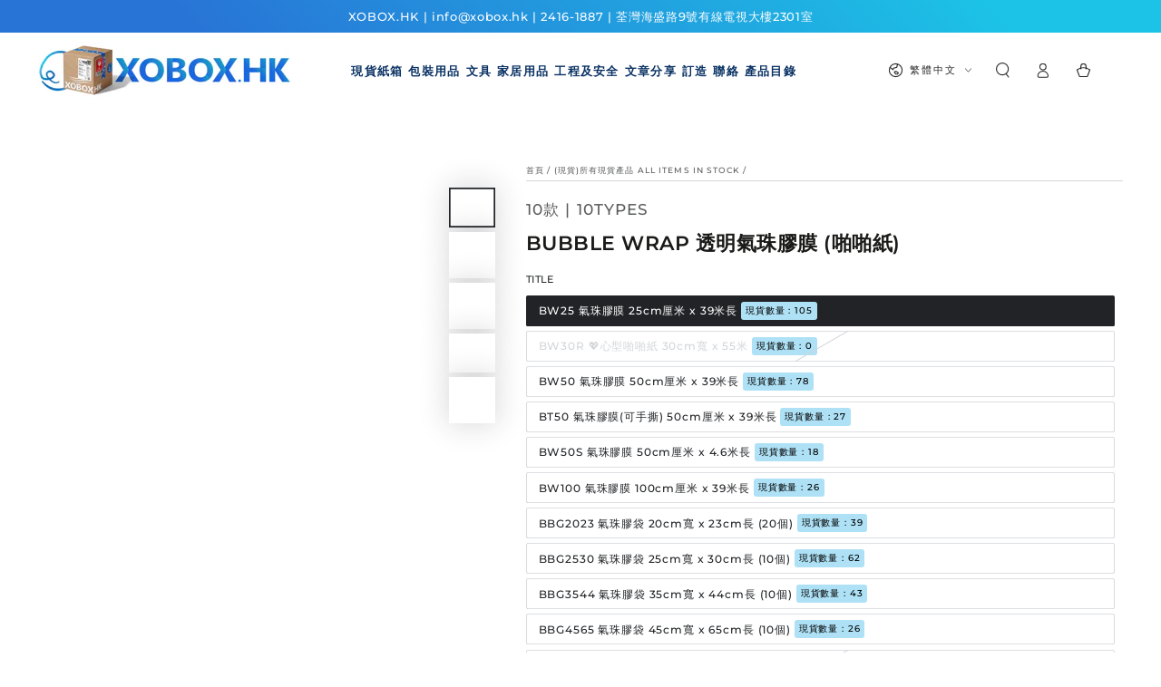

--- FILE ---
content_type: text/html; charset=utf-8
request_url: https://www.xobox.hk/collections/all-items-in-stock/products/bubble-wrap
body_size: 50998
content:
<!doctype html>
<html class="no-js" lang="zh-TW">
  
  <head>    
    <meta charset="utf-8">
    <meta http-equiv="X-UA-Compatible" content="IE=edge">
    <meta name="viewport" content="width=device-width,initial-scale=1">
    <meta name="theme-color" content="">
    <link rel="canonical" href="https://www.xobox.hk/products/bubble-wrap">
    <link rel="preconnect" href="https://cdn.shopify.com" crossorigin><link rel="icon" type="image/png" href="//www.xobox.hk/cdn/shop/files/faviconPNG-01.png?crop=center&height=32&v=1686648744&width=32"><link rel="preconnect" href="https://fonts.shopifycdn.com" crossorigin><title>
      Bubble Wrap 透明氣珠膠膜 啪啪紙
 &ndash; XOBOX.HK</title><meta name="description" content="氣珠膠膜 泡泡膠 Bubble Wrap Packaging Wrap 透明包裝膠 玻璃包裝 碗碟包裝 搬屋包裝 膠膜 保護包裝 啪啪膠 啪啪紙 泡泡紙 packing bubblebag 包裝 膠袋 氣珠膠 氣珠膠袋 氣珠膠膜 泡泡膠袋">

<meta property="og:site_name" content="XOBOX.HK">
<meta property="og:url" content="https://www.xobox.hk/products/bubble-wrap">
<meta property="og:title" content="Bubble Wrap 透明氣珠膠膜 啪啪紙">
<meta property="og:type" content="product">
<meta property="og:description" content="氣珠膠膜 泡泡膠 Bubble Wrap Packaging Wrap 透明包裝膠 玻璃包裝 碗碟包裝 搬屋包裝 膠膜 保護包裝 啪啪膠 啪啪紙 泡泡紙 packing bubblebag 包裝 膠袋 氣珠膠 氣珠膠袋 氣珠膠膜 泡泡膠袋"><meta property="og:image" content="http://www.xobox.hk/cdn/shop/products/A_BW-01.jpg?v=1679457642">
  <meta property="og:image:secure_url" content="https://www.xobox.hk/cdn/shop/products/A_BW-01.jpg?v=1679457642">
  <meta property="og:image:width" content="2892">
  <meta property="og:image:height" content="2892"><meta property="og:price:amount" content="9.00">
  <meta property="og:price:currency" content="HKD"><meta name="twitter:site" content="@XOBOXHK"><meta name="twitter:card" content="summary_large_image">
<meta name="twitter:title" content="Bubble Wrap 透明氣珠膠膜 啪啪紙">
<meta name="twitter:description" content="氣珠膠膜 泡泡膠 Bubble Wrap Packaging Wrap 透明包裝膠 玻璃包裝 碗碟包裝 搬屋包裝 膠膜 保護包裝 啪啪膠 啪啪紙 泡泡紙 packing bubblebag 包裝 膠袋 氣珠膠 氣珠膠袋 氣珠膠膜 泡泡膠袋">


    <script src="//www.xobox.hk/cdn/shop/t/61/assets/vendor-v4.js" defer="defer"></script>
    <script src="//www.xobox.hk/cdn/shop/t/61/assets/global.js?v=114693984472575845971678672394" defer="defer"></script>

  <!-- Avada Email Marketing Script -->
 

<script>window.AVADA_EM_POPUP_CACHE = 1686732424835;window.AVADA_EM_PUSH_CACHE = 1686732382388;</script>









<script type="text/javascript">
  window.AVADA_EM = window.AVADA_EM || {};

  window.AVADA_EM.product = {
    id: 8048095527163,
    title: "Bubble Wrap 透明氣珠膠膜 (啪啪紙)",
    variants: [{"id":44340136673531,"title":"BW25 氣珠膠膜 25cm厘米 x 39米長","option1":"BW25 氣珠膠膜 25cm厘米 x 39米長","option2":null,"option3":null,"sku":"#BW25","requires_shipping":true,"taxable":true,"featured_image":{"id":39448502632699,"product_id":8048095527163,"position":2,"created_at":"2023-01-30T12:17:35+08:00","updated_at":"2023-03-22T12:00:42+08:00","alt":null,"width":2892,"height":2501,"src":"\/\/www.xobox.hk\/cdn\/shop\/products\/BW-02_ea73be70-6741-46b4-bd14-f31d8d9e9d8d.jpg?v=1679457642","variant_ids":[44340136673531,44340136706299,44340136771835]},"available":true,"name":"Bubble Wrap 透明氣珠膠膜 (啪啪紙) - BW25 氣珠膠膜 25cm厘米 x 39米長","public_title":"BW25 氣珠膠膜 25cm厘米 x 39米長","options":["BW25 氣珠膠膜 25cm厘米 x 39米長"],"price":3500,"weight":1000,"compare_at_price":null,"inventory_quantity":105,"inventory_management":"shopify","inventory_policy":"deny","barcode":"XOBOX#BW25","featured_media":{"alt":null,"id":32039787561211,"position":2,"preview_image":{"aspect_ratio":1.156,"height":2501,"width":2892,"src":"\/\/www.xobox.hk\/cdn\/shop\/products\/BW-02_ea73be70-6741-46b4-bd14-f31d8d9e9d8d.jpg?v=1679457642"}},"requires_selling_plan":false,"selling_plan_allocations":[]},{"id":44591128019195,"title":"BW30R 💖心型啪啪紙 30cm寬 x 55米","option1":"BW30R 💖心型啪啪紙 30cm寬 x 55米","option2":null,"option3":null,"sku":"#BW30R","requires_shipping":true,"taxable":true,"featured_image":{"id":40186202194171,"product_id":8048095527163,"position":10,"created_at":"2023-05-23T14:15:46+08:00","updated_at":"2023-05-23T14:15:46+08:00","alt":null,"width":1200,"height":1200,"src":"\/\/www.xobox.hk\/cdn\/shop\/products\/BW30P-01.jpg?v=1684822546","variant_ids":[44591128019195]},"available":false,"name":"Bubble Wrap 透明氣珠膠膜 (啪啪紙) - BW30R 💖心型啪啪紙 30cm寬 x 55米","public_title":"BW30R 💖心型啪啪紙 30cm寬 x 55米","options":["BW30R 💖心型啪啪紙 30cm寬 x 55米"],"price":6800,"weight":1000,"compare_at_price":null,"inventory_quantity":0,"inventory_management":"shopify","inventory_policy":"deny","barcode":"","featured_media":{"alt":null,"id":32785802330363,"position":10,"preview_image":{"aspect_ratio":1.0,"height":1200,"width":1200,"src":"\/\/www.xobox.hk\/cdn\/shop\/products\/BW30P-01.jpg?v=1684822546"}},"requires_selling_plan":false,"selling_plan_allocations":[]},{"id":44340136706299,"title":"BW50 氣珠膠膜 50cm厘米 x 39米長","option1":"BW50 氣珠膠膜 50cm厘米 x 39米長","option2":null,"option3":null,"sku":"#BW50","requires_shipping":true,"taxable":true,"featured_image":{"id":39448502632699,"product_id":8048095527163,"position":2,"created_at":"2023-01-30T12:17:35+08:00","updated_at":"2023-03-22T12:00:42+08:00","alt":null,"width":2892,"height":2501,"src":"\/\/www.xobox.hk\/cdn\/shop\/products\/BW-02_ea73be70-6741-46b4-bd14-f31d8d9e9d8d.jpg?v=1679457642","variant_ids":[44340136673531,44340136706299,44340136771835]},"available":true,"name":"Bubble Wrap 透明氣珠膠膜 (啪啪紙) - BW50 氣珠膠膜 50cm厘米 x 39米長","public_title":"BW50 氣珠膠膜 50cm厘米 x 39米長","options":["BW50 氣珠膠膜 50cm厘米 x 39米長"],"price":6000,"weight":500,"compare_at_price":null,"inventory_quantity":78,"inventory_management":"shopify","inventory_policy":"deny","barcode":"XOBOX#BW50","featured_media":{"alt":null,"id":32039787561211,"position":2,"preview_image":{"aspect_ratio":1.156,"height":2501,"width":2892,"src":"\/\/www.xobox.hk\/cdn\/shop\/products\/BW-02_ea73be70-6741-46b4-bd14-f31d8d9e9d8d.jpg?v=1679457642"}},"requires_selling_plan":false,"selling_plan_allocations":[]},{"id":44340136739067,"title":"BT50 氣珠膠膜(可手撕) 50cm厘米 x 39米長","option1":"BT50 氣珠膠膜(可手撕) 50cm厘米 x 39米長","option2":null,"option3":null,"sku":"#BT50","requires_shipping":true,"taxable":true,"featured_image":{"id":39448502665467,"product_id":8048095527163,"position":4,"created_at":"2023-01-30T12:17:36+08:00","updated_at":"2023-03-22T12:00:42+08:00","alt":null,"width":1600,"height":1200,"src":"\/\/www.xobox.hk\/cdn\/shop\/products\/BT50-01_b0a3150d-5425-462a-bb26-07a1707c9fb7.jpg?v=1679457642","variant_ids":[44340136739067]},"available":true,"name":"Bubble Wrap 透明氣珠膠膜 (啪啪紙) - BT50 氣珠膠膜(可手撕) 50cm厘米 x 39米長","public_title":"BT50 氣珠膠膜(可手撕) 50cm厘米 x 39米長","options":["BT50 氣珠膠膜(可手撕) 50cm厘米 x 39米長"],"price":6500,"weight":4000,"compare_at_price":7000,"inventory_quantity":27,"inventory_management":"shopify","inventory_policy":"deny","barcode":"XOBOX#BT50","featured_media":{"alt":null,"id":32039787593979,"position":4,"preview_image":{"aspect_ratio":1.333,"height":1200,"width":1600,"src":"\/\/www.xobox.hk\/cdn\/shop\/products\/BT50-01_b0a3150d-5425-462a-bb26-07a1707c9fb7.jpg?v=1679457642"}},"requires_selling_plan":false,"selling_plan_allocations":[]},{"id":45086310269179,"title":"BW50S 氣珠膠膜 50cm厘米 x 4.6米長","option1":"BW50S 氣珠膠膜 50cm厘米 x 4.6米長","option2":null,"option3":null,"sku":"#BW50S","requires_shipping":true,"taxable":true,"featured_image":{"id":41572235673851,"product_id":8048095527163,"position":11,"created_at":"2023-12-13T17:21:41+08:00","updated_at":"2023-12-13T17:21:43+08:00","alt":null,"width":3000,"height":4000,"src":"\/\/www.xobox.hk\/cdn\/shop\/files\/BW50S.jpg?v=1702459303","variant_ids":[45086310269179]},"available":true,"name":"Bubble Wrap 透明氣珠膠膜 (啪啪紙) - BW50S 氣珠膠膜 50cm厘米 x 4.6米長","public_title":"BW50S 氣珠膠膜 50cm厘米 x 4.6米長","options":["BW50S 氣珠膠膜 50cm厘米 x 4.6米長"],"price":900,"weight":1000,"compare_at_price":null,"inventory_quantity":18,"inventory_management":"shopify","inventory_policy":"deny","barcode":"","featured_media":{"alt":null,"id":34196140130555,"position":11,"preview_image":{"aspect_ratio":0.75,"height":4000,"width":3000,"src":"\/\/www.xobox.hk\/cdn\/shop\/files\/BW50S.jpg?v=1702459303"}},"requires_selling_plan":false,"selling_plan_allocations":[]},{"id":44340136771835,"title":"BW100 氣珠膠膜 100cm厘米 x 39米長","option1":"BW100 氣珠膠膜 100cm厘米 x 39米長","option2":null,"option3":null,"sku":"#BW100","requires_shipping":true,"taxable":true,"featured_image":{"id":39448502632699,"product_id":8048095527163,"position":2,"created_at":"2023-01-30T12:17:35+08:00","updated_at":"2023-03-22T12:00:42+08:00","alt":null,"width":2892,"height":2501,"src":"\/\/www.xobox.hk\/cdn\/shop\/products\/BW-02_ea73be70-6741-46b4-bd14-f31d8d9e9d8d.jpg?v=1679457642","variant_ids":[44340136673531,44340136706299,44340136771835]},"available":true,"name":"Bubble Wrap 透明氣珠膠膜 (啪啪紙) - BW100 氣珠膠膜 100cm厘米 x 39米長","public_title":"BW100 氣珠膠膜 100cm厘米 x 39米長","options":["BW100 氣珠膠膜 100cm厘米 x 39米長"],"price":11000,"weight":2000,"compare_at_price":null,"inventory_quantity":26,"inventory_management":"shopify","inventory_policy":"deny","barcode":"XOBOX#BW100","featured_media":{"alt":null,"id":32039787561211,"position":2,"preview_image":{"aspect_ratio":1.156,"height":2501,"width":2892,"src":"\/\/www.xobox.hk\/cdn\/shop\/products\/BW-02_ea73be70-6741-46b4-bd14-f31d8d9e9d8d.jpg?v=1679457642"}},"requires_selling_plan":false,"selling_plan_allocations":[]},{"id":44340136804603,"title":"BBG2023 氣珠膠袋 20cm寬 x 23cm長 (20個)","option1":"BBG2023 氣珠膠袋 20cm寬 x 23cm長 (20個)","option2":null,"option3":null,"sku":"#BBG2023","requires_shipping":true,"taxable":true,"featured_image":{"id":39448502698235,"product_id":8048095527163,"position":5,"created_at":"2023-01-30T12:17:36+08:00","updated_at":"2023-03-22T12:00:42+08:00","alt":null,"width":1600,"height":1200,"src":"\/\/www.xobox.hk\/cdn\/shop\/products\/BBG-01_58a3f27d-66e0-47d5-aab8-51b421a64036.jpg?v=1679457642","variant_ids":[44340136804603,44340136837371,44340136870139,44340136902907,44340136935675]},"available":true,"name":"Bubble Wrap 透明氣珠膠膜 (啪啪紙) - BBG2023 氣珠膠袋 20cm寬 x 23cm長 (20個)","public_title":"BBG2023 氣珠膠袋 20cm寬 x 23cm長 (20個)","options":["BBG2023 氣珠膠袋 20cm寬 x 23cm長 (20個)"],"price":1200,"weight":500,"compare_at_price":null,"inventory_quantity":39,"inventory_management":"shopify","inventory_policy":"deny","barcode":"XOBOX#BBG2023","featured_media":{"alt":null,"id":32039787626747,"position":5,"preview_image":{"aspect_ratio":1.333,"height":1200,"width":1600,"src":"\/\/www.xobox.hk\/cdn\/shop\/products\/BBG-01_58a3f27d-66e0-47d5-aab8-51b421a64036.jpg?v=1679457642"}},"requires_selling_plan":false,"selling_plan_allocations":[]},{"id":44340136837371,"title":"BBG2530 氣珠膠袋 25cm寬 x 30cm長 (10個)","option1":"BBG2530 氣珠膠袋 25cm寬 x 30cm長 (10個)","option2":null,"option3":null,"sku":"#BBG2530","requires_shipping":true,"taxable":true,"featured_image":{"id":39448502698235,"product_id":8048095527163,"position":5,"created_at":"2023-01-30T12:17:36+08:00","updated_at":"2023-03-22T12:00:42+08:00","alt":null,"width":1600,"height":1200,"src":"\/\/www.xobox.hk\/cdn\/shop\/products\/BBG-01_58a3f27d-66e0-47d5-aab8-51b421a64036.jpg?v=1679457642","variant_ids":[44340136804603,44340136837371,44340136870139,44340136902907,44340136935675]},"available":true,"name":"Bubble Wrap 透明氣珠膠膜 (啪啪紙) - BBG2530 氣珠膠袋 25cm寬 x 30cm長 (10個)","public_title":"BBG2530 氣珠膠袋 25cm寬 x 30cm長 (10個)","options":["BBG2530 氣珠膠袋 25cm寬 x 30cm長 (10個)"],"price":900,"weight":500,"compare_at_price":null,"inventory_quantity":62,"inventory_management":"shopify","inventory_policy":"deny","barcode":"XOBOX#BBG2530","featured_media":{"alt":null,"id":32039787626747,"position":5,"preview_image":{"aspect_ratio":1.333,"height":1200,"width":1600,"src":"\/\/www.xobox.hk\/cdn\/shop\/products\/BBG-01_58a3f27d-66e0-47d5-aab8-51b421a64036.jpg?v=1679457642"}},"requires_selling_plan":false,"selling_plan_allocations":[]},{"id":44340136870139,"title":"BBG3544 氣珠膠袋 35cm寬 x 44cm長 (10個)","option1":"BBG3544 氣珠膠袋 35cm寬 x 44cm長 (10個)","option2":null,"option3":null,"sku":"#BBG3544","requires_shipping":true,"taxable":true,"featured_image":{"id":39448502698235,"product_id":8048095527163,"position":5,"created_at":"2023-01-30T12:17:36+08:00","updated_at":"2023-03-22T12:00:42+08:00","alt":null,"width":1600,"height":1200,"src":"\/\/www.xobox.hk\/cdn\/shop\/products\/BBG-01_58a3f27d-66e0-47d5-aab8-51b421a64036.jpg?v=1679457642","variant_ids":[44340136804603,44340136837371,44340136870139,44340136902907,44340136935675]},"available":true,"name":"Bubble Wrap 透明氣珠膠膜 (啪啪紙) - BBG3544 氣珠膠袋 35cm寬 x 44cm長 (10個)","public_title":"BBG3544 氣珠膠袋 35cm寬 x 44cm長 (10個)","options":["BBG3544 氣珠膠袋 35cm寬 x 44cm長 (10個)"],"price":1500,"weight":500,"compare_at_price":null,"inventory_quantity":43,"inventory_management":"shopify","inventory_policy":"deny","barcode":"XOBOX#BBG3544","featured_media":{"alt":null,"id":32039787626747,"position":5,"preview_image":{"aspect_ratio":1.333,"height":1200,"width":1600,"src":"\/\/www.xobox.hk\/cdn\/shop\/products\/BBG-01_58a3f27d-66e0-47d5-aab8-51b421a64036.jpg?v=1679457642"}},"requires_selling_plan":false,"selling_plan_allocations":[]},{"id":44340136902907,"title":"BBG4565 氣珠膠袋 45cm寬 x 65cm長 (10個)","option1":"BBG4565 氣珠膠袋 45cm寬 x 65cm長 (10個)","option2":null,"option3":null,"sku":"#BBG4565","requires_shipping":true,"taxable":true,"featured_image":{"id":39448502698235,"product_id":8048095527163,"position":5,"created_at":"2023-01-30T12:17:36+08:00","updated_at":"2023-03-22T12:00:42+08:00","alt":null,"width":1600,"height":1200,"src":"\/\/www.xobox.hk\/cdn\/shop\/products\/BBG-01_58a3f27d-66e0-47d5-aab8-51b421a64036.jpg?v=1679457642","variant_ids":[44340136804603,44340136837371,44340136870139,44340136902907,44340136935675]},"available":true,"name":"Bubble Wrap 透明氣珠膠膜 (啪啪紙) - BBG4565 氣珠膠袋 45cm寬 x 65cm長 (10個)","public_title":"BBG4565 氣珠膠袋 45cm寬 x 65cm長 (10個)","options":["BBG4565 氣珠膠袋 45cm寬 x 65cm長 (10個)"],"price":2800,"weight":500,"compare_at_price":null,"inventory_quantity":26,"inventory_management":"shopify","inventory_policy":"deny","barcode":"XOBOX#BBG4565","featured_media":{"alt":null,"id":32039787626747,"position":5,"preview_image":{"aspect_ratio":1.333,"height":1200,"width":1600,"src":"\/\/www.xobox.hk\/cdn\/shop\/products\/BBG-01_58a3f27d-66e0-47d5-aab8-51b421a64036.jpg?v=1679457642"}},"requires_selling_plan":false,"selling_plan_allocations":[]},{"id":44340136935675,"title":"BBG7989 氣珠膠袋 79cm寬 x 89cm長 (10個)","option1":"BBG7989 氣珠膠袋 79cm寬 x 89cm長 (10個)","option2":null,"option3":null,"sku":"#BBG7989","requires_shipping":true,"taxable":true,"featured_image":{"id":39448502698235,"product_id":8048095527163,"position":5,"created_at":"2023-01-30T12:17:36+08:00","updated_at":"2023-03-22T12:00:42+08:00","alt":null,"width":1600,"height":1200,"src":"\/\/www.xobox.hk\/cdn\/shop\/products\/BBG-01_58a3f27d-66e0-47d5-aab8-51b421a64036.jpg?v=1679457642","variant_ids":[44340136804603,44340136837371,44340136870139,44340136902907,44340136935675]},"available":false,"name":"Bubble Wrap 透明氣珠膠膜 (啪啪紙) - BBG7989 氣珠膠袋 79cm寬 x 89cm長 (10個)","public_title":"BBG7989 氣珠膠袋 79cm寬 x 89cm長 (10個)","options":["BBG7989 氣珠膠袋 79cm寬 x 89cm長 (10個)"],"price":6200,"weight":500,"compare_at_price":null,"inventory_quantity":0,"inventory_management":"shopify","inventory_policy":"deny","barcode":"XOBOX#BBG7989","featured_media":{"alt":null,"id":32039787626747,"position":5,"preview_image":{"aspect_ratio":1.333,"height":1200,"width":1600,"src":"\/\/www.xobox.hk\/cdn\/shop\/products\/BBG-01_58a3f27d-66e0-47d5-aab8-51b421a64036.jpg?v=1679457642"}},"requires_selling_plan":false,"selling_plan_allocations":[]},{"id":44340136968443,"title":"BW50-X12(⚪大珠)氣珠膠膜 50cm厘米 x 12米長","option1":"BW50-X12(⚪大珠)氣珠膠膜 50cm厘米 x 12米長","option2":null,"option3":null,"sku":"#BW50-X12","requires_shipping":true,"taxable":true,"featured_image":{"id":39448502731003,"product_id":8048095527163,"position":6,"created_at":"2023-01-30T12:17:37+08:00","updated_at":"2023-03-22T12:00:42+08:00","alt":null,"width":2892,"height":2399,"src":"\/\/www.xobox.hk\/cdn\/shop\/products\/BW_c4d0e3ca-ab59-46f5-891f-4b4aac205e81.jpg?v=1679457642","variant_ids":[44340136968443]},"available":true,"name":"Bubble Wrap 透明氣珠膠膜 (啪啪紙) - BW50-X12(⚪大珠)氣珠膠膜 50cm厘米 x 12米長","public_title":"BW50-X12(⚪大珠)氣珠膠膜 50cm厘米 x 12米長","options":["BW50-X12(⚪大珠)氣珠膠膜 50cm厘米 x 12米長"],"price":6800,"weight":4000,"compare_at_price":null,"inventory_quantity":12,"inventory_management":"shopify","inventory_policy":"deny","barcode":"XOBOX#BW50-X12","featured_media":{"alt":null,"id":32039787659515,"position":6,"preview_image":{"aspect_ratio":1.206,"height":2399,"width":2892,"src":"\/\/www.xobox.hk\/cdn\/shop\/products\/BW_c4d0e3ca-ab59-46f5-891f-4b4aac205e81.jpg?v=1679457642"}},"requires_selling_plan":false,"selling_plan_allocations":[]},{"id":44340137001211,"title":"BW50XT(⚪大珠)氣珠膠膜 50cm厘米 x 39米長","option1":"BW50XT(⚪大珠)氣珠膠膜 50cm厘米 x 39米長","option2":null,"option3":null,"sku":"#BW50XT","requires_shipping":true,"taxable":true,"featured_image":{"id":39888255779067,"product_id":8048095527163,"position":7,"created_at":"2023-03-24T15:19:00+08:00","updated_at":"2023-03-24T15:19:01+08:00","alt":null,"width":2892,"height":2501,"src":"\/\/www.xobox.hk\/cdn\/shop\/products\/BW-03_65cabe24-a8e6-40f3-83f3-ffbf92c366ff.jpg?v=1679642341","variant_ids":[44340137001211]},"available":true,"name":"Bubble Wrap 透明氣珠膠膜 (啪啪紙) - BW50XT(⚪大珠)氣珠膠膜 50cm厘米 x 39米長","public_title":"BW50XT(⚪大珠)氣珠膠膜 50cm厘米 x 39米長","options":["BW50XT(⚪大珠)氣珠膠膜 50cm厘米 x 39米長"],"price":18500,"weight":4000,"compare_at_price":null,"inventory_quantity":15,"inventory_management":"shopify","inventory_policy":"deny","barcode":"XOBOX#BW50XT","featured_media":{"alt":null,"id":32484995760379,"position":7,"preview_image":{"aspect_ratio":1.156,"height":2501,"width":2892,"src":"\/\/www.xobox.hk\/cdn\/shop\/products\/BW-03_65cabe24-a8e6-40f3-83f3-ffbf92c366ff.jpg?v=1679642341"}},"requires_selling_plan":false,"selling_plan_allocations":[]}],
    selectedVariant: null,
    vendor: "10款 | 10Types",
    productType: "現貨產品 stock item",
    collections: ["(現貨)包裝用品 Packaging in Stock","(現貨)所有現貨產品 All Items in Stock","XOBOX 包裝產品 subordinate 包裝膜","XOBOX 包裝用品"],
    image: "https://www.xobox.hk/cdn/shop/products/A_BW-01_grande.jpg?v=1679457642",
    url: "https://www.xobox.hk/products/bubble-wrap",
    price: 900,
    tags: ["包裝工具 Packing Tools"],
  };
</script>


        <script>
            const date = new Date();
            window.AVADA_EM = window.AVADA_EM || {};
            window.AVADA_EM.template = "product";
            window.AVADA_EM.shopId = 'QaJ4vtseV2KcRYGHbUPV';
            window.AVADA_EM.disablePopupScript = true;
            window.AVADA_EM.disableTrackingScript = true;
            window.AVADA_EM.disablePushScript = true;
            const params = new URL(document.location).searchParams;
            if (params.get('_avde') && params.get('redirectUrl')) {
              window.location.replace(params.get('redirectUrl'));
            }
            window.AVADA_EM.isTrackingEnabled = true;
            window.AVADA_EM.cart = {"note":null,"attributes":{},"original_total_price":0,"total_price":0,"total_discount":0,"total_weight":0.0,"item_count":0,"items":[],"requires_shipping":false,"currency":"HKD","items_subtotal_price":0,"cart_level_discount_applications":[],"checkout_charge_amount":0};
        </script>
  <!-- /Avada Email Marketing Script -->

<script>window.performance && window.performance.mark && window.performance.mark('shopify.content_for_header.start');</script><meta name="google-site-verification" content="9Kb21oO7MupzdzyARdemt1Yx9842vtIDu2GXDhy8fjo">
<meta name="facebook-domain-verification" content="1yqo40oo0a3khu2n0f3iec6e185c8p">
<meta id="shopify-digital-wallet" name="shopify-digital-wallet" content="/7033035/digital_wallets/dialog">
<link rel="alternate" hreflang="x-default" href="https://www.xobox.hk/products/bubble-wrap">
<link rel="alternate" hreflang="zh-Hant" href="https://www.xobox.hk/products/bubble-wrap">
<link rel="alternate" hreflang="en" href="https://www.xobox.hk/en/products/bubble-wrap">
<link rel="alternate" hreflang="zh-Hant-HK" href="https://www.xobox.hk/products/bubble-wrap">
<link rel="alternate" type="application/json+oembed" href="https://www.xobox.hk/products/bubble-wrap.oembed">
<script async="async" src="/checkouts/internal/preloads.js?locale=zh-HK"></script>
<script id="shopify-features" type="application/json">{"accessToken":"7f1b18fcce2d7b32d5983852e26ad09c","betas":["rich-media-storefront-analytics"],"domain":"www.xobox.hk","predictiveSearch":false,"shopId":7033035,"locale":"zh-tw"}</script>
<script>var Shopify = Shopify || {};
Shopify.shop = "xobox.myshopify.com";
Shopify.locale = "zh-TW";
Shopify.currency = {"active":"HKD","rate":"1.0"};
Shopify.country = "HK";
Shopify.theme = {"name":"Be Yours 2023 March","id":136648130811,"schema_name":"Be Yours","schema_version":"6.8.0","theme_store_id":null,"role":"main"};
Shopify.theme.handle = "null";
Shopify.theme.style = {"id":null,"handle":null};
Shopify.cdnHost = "www.xobox.hk/cdn";
Shopify.routes = Shopify.routes || {};
Shopify.routes.root = "/";</script>
<script type="module">!function(o){(o.Shopify=o.Shopify||{}).modules=!0}(window);</script>
<script>!function(o){function n(){var o=[];function n(){o.push(Array.prototype.slice.apply(arguments))}return n.q=o,n}var t=o.Shopify=o.Shopify||{};t.loadFeatures=n(),t.autoloadFeatures=n()}(window);</script>
<script id="shop-js-analytics" type="application/json">{"pageType":"product"}</script>
<script defer="defer" async type="module" src="//www.xobox.hk/cdn/shopifycloud/shop-js/modules/v2/client.init-shop-cart-sync_H0-PjXO2.zh-TW.esm.js"></script>
<script defer="defer" async type="module" src="//www.xobox.hk/cdn/shopifycloud/shop-js/modules/v2/chunk.common_CTtkbY-h.esm.js"></script>
<script defer="defer" async type="module" src="//www.xobox.hk/cdn/shopifycloud/shop-js/modules/v2/chunk.modal_ieFR285J.esm.js"></script>
<script type="module">
  await import("//www.xobox.hk/cdn/shopifycloud/shop-js/modules/v2/client.init-shop-cart-sync_H0-PjXO2.zh-TW.esm.js");
await import("//www.xobox.hk/cdn/shopifycloud/shop-js/modules/v2/chunk.common_CTtkbY-h.esm.js");
await import("//www.xobox.hk/cdn/shopifycloud/shop-js/modules/v2/chunk.modal_ieFR285J.esm.js");

  window.Shopify.SignInWithShop?.initShopCartSync?.({"fedCMEnabled":true,"windoidEnabled":true});

</script>
<script>(function() {
  var isLoaded = false;
  function asyncLoad() {
    if (isLoaded) return;
    isLoaded = true;
    var urls = ["\/\/social-login.oxiapps.com\/api\/init?shop=xobox.myshopify.com","\/\/d1liekpayvooaz.cloudfront.net\/apps\/customizery\/customizery.js?shop=xobox.myshopify.com","https:\/\/a.mailmunch.co\/widgets\/site-745300-d82a691f6265989e77941ea61a62a6867350ec8d.js?shop=xobox.myshopify.com","https:\/\/whatschat.shopiapps.in\/script\/sp-whatsapp-app.js?version=1.0\u0026shop=xobox.myshopify.com"];
    for (var i = 0; i < urls.length; i++) {
      var s = document.createElement('script');
      s.type = 'text/javascript';
      s.async = true;
      s.src = urls[i];
      var x = document.getElementsByTagName('script')[0];
      x.parentNode.insertBefore(s, x);
    }
  };
  if(window.attachEvent) {
    window.attachEvent('onload', asyncLoad);
  } else {
    window.addEventListener('load', asyncLoad, false);
  }
})();</script>
<script id="__st">var __st={"a":7033035,"offset":28800,"reqid":"bc6417e5-7f1e-4c6c-831e-e76c421b1c69-1769822787","pageurl":"www.xobox.hk\/collections\/all-items-in-stock\/products\/bubble-wrap","u":"6bd6fecc67f5","p":"product","rtyp":"product","rid":8048095527163};</script>
<script>window.ShopifyPaypalV4VisibilityTracking = true;</script>
<script id="captcha-bootstrap">!function(){'use strict';const t='contact',e='account',n='new_comment',o=[[t,t],['blogs',n],['comments',n],[t,'customer']],c=[[e,'customer_login'],[e,'guest_login'],[e,'recover_customer_password'],[e,'create_customer']],r=t=>t.map((([t,e])=>`form[action*='/${t}']:not([data-nocaptcha='true']) input[name='form_type'][value='${e}']`)).join(','),a=t=>()=>t?[...document.querySelectorAll(t)].map((t=>t.form)):[];function s(){const t=[...o],e=r(t);return a(e)}const i='password',u='form_key',d=['recaptcha-v3-token','g-recaptcha-response','h-captcha-response',i],f=()=>{try{return window.sessionStorage}catch{return}},m='__shopify_v',_=t=>t.elements[u];function p(t,e,n=!1){try{const o=window.sessionStorage,c=JSON.parse(o.getItem(e)),{data:r}=function(t){const{data:e,action:n}=t;return t[m]||n?{data:e,action:n}:{data:t,action:n}}(c);for(const[e,n]of Object.entries(r))t.elements[e]&&(t.elements[e].value=n);n&&o.removeItem(e)}catch(o){console.error('form repopulation failed',{error:o})}}const l='form_type',E='cptcha';function T(t){t.dataset[E]=!0}const w=window,h=w.document,L='Shopify',v='ce_forms',y='captcha';let A=!1;((t,e)=>{const n=(g='f06e6c50-85a8-45c8-87d0-21a2b65856fe',I='https://cdn.shopify.com/shopifycloud/storefront-forms-hcaptcha/ce_storefront_forms_captcha_hcaptcha.v1.5.2.iife.js',D={infoText:'已受到 hCaptcha 保護',privacyText:'隱私',termsText:'條款'},(t,e,n)=>{const o=w[L][v],c=o.bindForm;if(c)return c(t,g,e,D).then(n);var r;o.q.push([[t,g,e,D],n]),r=I,A||(h.body.append(Object.assign(h.createElement('script'),{id:'captcha-provider',async:!0,src:r})),A=!0)});var g,I,D;w[L]=w[L]||{},w[L][v]=w[L][v]||{},w[L][v].q=[],w[L][y]=w[L][y]||{},w[L][y].protect=function(t,e){n(t,void 0,e),T(t)},Object.freeze(w[L][y]),function(t,e,n,w,h,L){const[v,y,A,g]=function(t,e,n){const i=e?o:[],u=t?c:[],d=[...i,...u],f=r(d),m=r(i),_=r(d.filter((([t,e])=>n.includes(e))));return[a(f),a(m),a(_),s()]}(w,h,L),I=t=>{const e=t.target;return e instanceof HTMLFormElement?e:e&&e.form},D=t=>v().includes(t);t.addEventListener('submit',(t=>{const e=I(t);if(!e)return;const n=D(e)&&!e.dataset.hcaptchaBound&&!e.dataset.recaptchaBound,o=_(e),c=g().includes(e)&&(!o||!o.value);(n||c)&&t.preventDefault(),c&&!n&&(function(t){try{if(!f())return;!function(t){const e=f();if(!e)return;const n=_(t);if(!n)return;const o=n.value;o&&e.removeItem(o)}(t);const e=Array.from(Array(32),(()=>Math.random().toString(36)[2])).join('');!function(t,e){_(t)||t.append(Object.assign(document.createElement('input'),{type:'hidden',name:u})),t.elements[u].value=e}(t,e),function(t,e){const n=f();if(!n)return;const o=[...t.querySelectorAll(`input[type='${i}']`)].map((({name:t})=>t)),c=[...d,...o],r={};for(const[a,s]of new FormData(t).entries())c.includes(a)||(r[a]=s);n.setItem(e,JSON.stringify({[m]:1,action:t.action,data:r}))}(t,e)}catch(e){console.error('failed to persist form',e)}}(e),e.submit())}));const S=(t,e)=>{t&&!t.dataset[E]&&(n(t,e.some((e=>e===t))),T(t))};for(const o of['focusin','change'])t.addEventListener(o,(t=>{const e=I(t);D(e)&&S(e,y())}));const B=e.get('form_key'),M=e.get(l),P=B&&M;t.addEventListener('DOMContentLoaded',(()=>{const t=y();if(P)for(const e of t)e.elements[l].value===M&&p(e,B);[...new Set([...A(),...v().filter((t=>'true'===t.dataset.shopifyCaptcha))])].forEach((e=>S(e,t)))}))}(h,new URLSearchParams(w.location.search),n,t,e,['guest_login'])})(!0,!0)}();</script>
<script integrity="sha256-4kQ18oKyAcykRKYeNunJcIwy7WH5gtpwJnB7kiuLZ1E=" data-source-attribution="shopify.loadfeatures" defer="defer" src="//www.xobox.hk/cdn/shopifycloud/storefront/assets/storefront/load_feature-a0a9edcb.js" crossorigin="anonymous"></script>
<script data-source-attribution="shopify.dynamic_checkout.dynamic.init">var Shopify=Shopify||{};Shopify.PaymentButton=Shopify.PaymentButton||{isStorefrontPortableWallets:!0,init:function(){window.Shopify.PaymentButton.init=function(){};var t=document.createElement("script");t.src="https://www.xobox.hk/cdn/shopifycloud/portable-wallets/latest/portable-wallets.zh-tw.js",t.type="module",document.head.appendChild(t)}};
</script>
<script data-source-attribution="shopify.dynamic_checkout.buyer_consent">
  function portableWalletsHideBuyerConsent(e){var t=document.getElementById("shopify-buyer-consent"),n=document.getElementById("shopify-subscription-policy-button");t&&n&&(t.classList.add("hidden"),t.setAttribute("aria-hidden","true"),n.removeEventListener("click",e))}function portableWalletsShowBuyerConsent(e){var t=document.getElementById("shopify-buyer-consent"),n=document.getElementById("shopify-subscription-policy-button");t&&n&&(t.classList.remove("hidden"),t.removeAttribute("aria-hidden"),n.addEventListener("click",e))}window.Shopify?.PaymentButton&&(window.Shopify.PaymentButton.hideBuyerConsent=portableWalletsHideBuyerConsent,window.Shopify.PaymentButton.showBuyerConsent=portableWalletsShowBuyerConsent);
</script>
<script data-source-attribution="shopify.dynamic_checkout.cart.bootstrap">document.addEventListener("DOMContentLoaded",(function(){function t(){return document.querySelector("shopify-accelerated-checkout-cart, shopify-accelerated-checkout")}if(t())Shopify.PaymentButton.init();else{new MutationObserver((function(e,n){t()&&(Shopify.PaymentButton.init(),n.disconnect())})).observe(document.body,{childList:!0,subtree:!0})}}));
</script>
<script id="sections-script" data-sections="header,footer" defer="defer" src="//www.xobox.hk/cdn/shop/t/61/compiled_assets/scripts.js?v=38361"></script>
<script>window.performance && window.performance.mark && window.performance.mark('shopify.content_for_header.end');</script>

<style data-shopify>@font-face {
  font-family: Montserrat;
  font-weight: 500;
  font-style: normal;
  font-display: swap;
  src: url("//www.xobox.hk/cdn/fonts/montserrat/montserrat_n5.07ef3781d9c78c8b93c98419da7ad4fbeebb6635.woff2") format("woff2"),
       url("//www.xobox.hk/cdn/fonts/montserrat/montserrat_n5.adf9b4bd8b0e4f55a0b203cdd84512667e0d5e4d.woff") format("woff");
}

  @font-face {
  font-family: Montserrat;
  font-weight: 600;
  font-style: normal;
  font-display: swap;
  src: url("//www.xobox.hk/cdn/fonts/montserrat/montserrat_n6.1326b3e84230700ef15b3a29fb520639977513e0.woff2") format("woff2"),
       url("//www.xobox.hk/cdn/fonts/montserrat/montserrat_n6.652f051080eb14192330daceed8cd53dfdc5ead9.woff") format("woff");
}

  @font-face {
  font-family: Montserrat;
  font-weight: 500;
  font-style: italic;
  font-display: swap;
  src: url("//www.xobox.hk/cdn/fonts/montserrat/montserrat_i5.d3a783eb0cc26f2fda1e99d1dfec3ebaea1dc164.woff2") format("woff2"),
       url("//www.xobox.hk/cdn/fonts/montserrat/montserrat_i5.76d414ea3d56bb79ef992a9c62dce2e9063bc062.woff") format("woff");
}

  @font-face {
  font-family: Montserrat;
  font-weight: 600;
  font-style: italic;
  font-display: swap;
  src: url("//www.xobox.hk/cdn/fonts/montserrat/montserrat_i6.e90155dd2f004112a61c0322d66d1f59dadfa84b.woff2") format("woff2"),
       url("//www.xobox.hk/cdn/fonts/montserrat/montserrat_i6.41470518d8e9d7f1bcdd29a447c2397e5393943f.woff") format("woff");
}

  @font-face {
  font-family: Montserrat;
  font-weight: 600;
  font-style: normal;
  font-display: swap;
  src: url("//www.xobox.hk/cdn/fonts/montserrat/montserrat_n6.1326b3e84230700ef15b3a29fb520639977513e0.woff2") format("woff2"),
       url("//www.xobox.hk/cdn/fonts/montserrat/montserrat_n6.652f051080eb14192330daceed8cd53dfdc5ead9.woff") format("woff");
}

  @font-face {
  font-family: Montserrat;
  font-weight: 600;
  font-style: normal;
  font-display: swap;
  src: url("//www.xobox.hk/cdn/fonts/montserrat/montserrat_n6.1326b3e84230700ef15b3a29fb520639977513e0.woff2") format("woff2"),
       url("//www.xobox.hk/cdn/fonts/montserrat/montserrat_n6.652f051080eb14192330daceed8cd53dfdc5ead9.woff") format("woff");
}


  :root {
    --be-yours-version: "6.8.0";
    --font-body-family: Montserrat, sans-serif;
    --font-body-style: normal;
    --font-body-weight: 500;

    --font-heading-family: Montserrat, sans-serif;
    --font-heading-style: normal;
    --font-heading-weight: 600;

    --font-body-scale: 0.85;
    --font-heading-scale: 0.9411764705882353;

    --font-navigation-family: var(--font-body-family);
    --font-navigation-size: 13px;
    --font-navigation-weight: var(--font-body-weight);
    --font-button-family: var(--font-body-family);
    --font-button-size: 12px;
    --font-button-baseline: 0rem;
    --font-price-family: var(--font-body-family);
    --font-price-scale: var(--font-body-scale);

    --color-base-text: 33, 35, 38;
    --color-base-background: 255, 255, 255;
    --color-base-solid-button-labels: 255, 255, 255;
    --color-base-outline-button-labels: 26, 27, 24;
    --color-base-accent: 5, 148, 235;
    --color-base-heading: 26, 27, 24;
    --color-base-border: 210, 213, 217;
    --color-placeholder: 243, 251, 255;
    --color-overlay: 33, 35, 38;
    --color-keyboard-focus: 135, 173, 245;
    --color-shadow: 168, 232, 226;
    --shadow-opacity: 1;

    --color-background-dark: 235, 235, 235;
    --color-price: #1a1b18;
    --color-sale-price: #d72c0d;
    --color-reviews: #ffb503;
    --color-critical: #d72c0d;
    --color-success: #008060;

    --payment-terms-background-color: #ffffff;
    --page-width: 160rem;
    --page-width-margin: 0rem;

    --card-color-scheme: var(--color-placeholder);
    --card-text-alignment: center;
    --card-flex-alignment: center;
    --card-image-padding: 0px;
    --card-border-width: 0px;
    --card-radius: 4px;
    --card-shadow-horizontal-offset: 0px;
    --card-shadow-vertical-offset: 0px;
    
    --button-radius: 4px;
    --button-border-width: 4px;
    --button-shadow-horizontal-offset: 4px;
    --button-shadow-vertical-offset: 4px;

    --spacing-sections-desktop: 0px;
    --spacing-sections-mobile: 0px;
  }

  *,
  *::before,
  *::after {
    box-sizing: inherit;
  }

  html {
    box-sizing: border-box;
    font-size: calc(var(--font-body-scale) * 62.5%);
    height: 100%;
  }

  body {
    min-height: 100%;
    margin: 0;
    font-size: 1.5rem;
    letter-spacing: 0.06rem;
    line-height: calc(1 + 0.8 / var(--font-body-scale));
    font-family: var(--font-body-family);
    font-style: var(--font-body-style);
    font-weight: var(--font-body-weight);
  }

  @media screen and (min-width: 750px) {
    body {
      font-size: 1.6rem;
    }
  }</style><link href="//www.xobox.hk/cdn/shop/t/61/assets/base.css?v=173136516551230930521689049747" rel="stylesheet" type="text/css" media="all" /><link rel="preload" as="font" href="//www.xobox.hk/cdn/fonts/montserrat/montserrat_n5.07ef3781d9c78c8b93c98419da7ad4fbeebb6635.woff2" type="font/woff2" crossorigin><link rel="preload" as="font" href="//www.xobox.hk/cdn/fonts/montserrat/montserrat_n6.1326b3e84230700ef15b3a29fb520639977513e0.woff2" type="font/woff2" crossorigin><link rel="stylesheet" href="//www.xobox.hk/cdn/shop/t/61/assets/component-predictive-search.css?v=73479250837094754801678672394" media="print" onload="this.media='all'"><link rel="stylesheet" href="//www.xobox.hk/cdn/shop/t/61/assets/component-color-swatches.css?v=128638073195889574301678672393" media="print" onload="this.media='all'"><script>document.documentElement.className = document.documentElement.className.replace('no-js', 'js');</script>

    <!-- Google Tag Manager -->
    <script>(function(w,d,s,l,i){w[l]=w[l]||[];w[l].push({'gtm.start':
    new Date().getTime(),event:'gtm.js'});var f=d.getElementsByTagName(s)[0],
    j=d.createElement(s),dl=l!='dataLayer'?'&l='+l:'';j.async=true;j.src=
    'https://www.googletagmanager.com/gtm.js?id='+i+dl;f.parentNode.insertBefore(j,f);
    })(window,document,'script','dataLayer','GTM-5ZRSHJQ');</script>
    <!-- End Google Tag Manager -->

  <!-- BEGIN app block: shopify://apps/also-bought/blocks/app-embed-block/b94b27b4-738d-4d92-9e60-43c22d1da3f2 --><script>
    window.codeblackbelt = window.codeblackbelt || {};
    window.codeblackbelt.shop = window.codeblackbelt.shop || 'xobox.myshopify.com';
    
        window.codeblackbelt.productId = 8048095527163;</script><script src="//cdn.codeblackbelt.com/widgets/also-bought/main.min.js?version=2026013109+0800" async></script>
<!-- END app block --><link href="https://monorail-edge.shopifysvc.com" rel="dns-prefetch">
<script>(function(){if ("sendBeacon" in navigator && "performance" in window) {try {var session_token_from_headers = performance.getEntriesByType('navigation')[0].serverTiming.find(x => x.name == '_s').description;} catch {var session_token_from_headers = undefined;}var session_cookie_matches = document.cookie.match(/_shopify_s=([^;]*)/);var session_token_from_cookie = session_cookie_matches && session_cookie_matches.length === 2 ? session_cookie_matches[1] : "";var session_token = session_token_from_headers || session_token_from_cookie || "";function handle_abandonment_event(e) {var entries = performance.getEntries().filter(function(entry) {return /monorail-edge.shopifysvc.com/.test(entry.name);});if (!window.abandonment_tracked && entries.length === 0) {window.abandonment_tracked = true;var currentMs = Date.now();var navigation_start = performance.timing.navigationStart;var payload = {shop_id: 7033035,url: window.location.href,navigation_start,duration: currentMs - navigation_start,session_token,page_type: "product"};window.navigator.sendBeacon("https://monorail-edge.shopifysvc.com/v1/produce", JSON.stringify({schema_id: "online_store_buyer_site_abandonment/1.1",payload: payload,metadata: {event_created_at_ms: currentMs,event_sent_at_ms: currentMs}}));}}window.addEventListener('pagehide', handle_abandonment_event);}}());</script>
<script id="web-pixels-manager-setup">(function e(e,d,r,n,o){if(void 0===o&&(o={}),!Boolean(null===(a=null===(i=window.Shopify)||void 0===i?void 0:i.analytics)||void 0===a?void 0:a.replayQueue)){var i,a;window.Shopify=window.Shopify||{};var t=window.Shopify;t.analytics=t.analytics||{};var s=t.analytics;s.replayQueue=[],s.publish=function(e,d,r){return s.replayQueue.push([e,d,r]),!0};try{self.performance.mark("wpm:start")}catch(e){}var l=function(){var e={modern:/Edge?\/(1{2}[4-9]|1[2-9]\d|[2-9]\d{2}|\d{4,})\.\d+(\.\d+|)|Firefox\/(1{2}[4-9]|1[2-9]\d|[2-9]\d{2}|\d{4,})\.\d+(\.\d+|)|Chrom(ium|e)\/(9{2}|\d{3,})\.\d+(\.\d+|)|(Maci|X1{2}).+ Version\/(15\.\d+|(1[6-9]|[2-9]\d|\d{3,})\.\d+)([,.]\d+|)( \(\w+\)|)( Mobile\/\w+|) Safari\/|Chrome.+OPR\/(9{2}|\d{3,})\.\d+\.\d+|(CPU[ +]OS|iPhone[ +]OS|CPU[ +]iPhone|CPU IPhone OS|CPU iPad OS)[ +]+(15[._]\d+|(1[6-9]|[2-9]\d|\d{3,})[._]\d+)([._]\d+|)|Android:?[ /-](13[3-9]|1[4-9]\d|[2-9]\d{2}|\d{4,})(\.\d+|)(\.\d+|)|Android.+Firefox\/(13[5-9]|1[4-9]\d|[2-9]\d{2}|\d{4,})\.\d+(\.\d+|)|Android.+Chrom(ium|e)\/(13[3-9]|1[4-9]\d|[2-9]\d{2}|\d{4,})\.\d+(\.\d+|)|SamsungBrowser\/([2-9]\d|\d{3,})\.\d+/,legacy:/Edge?\/(1[6-9]|[2-9]\d|\d{3,})\.\d+(\.\d+|)|Firefox\/(5[4-9]|[6-9]\d|\d{3,})\.\d+(\.\d+|)|Chrom(ium|e)\/(5[1-9]|[6-9]\d|\d{3,})\.\d+(\.\d+|)([\d.]+$|.*Safari\/(?![\d.]+ Edge\/[\d.]+$))|(Maci|X1{2}).+ Version\/(10\.\d+|(1[1-9]|[2-9]\d|\d{3,})\.\d+)([,.]\d+|)( \(\w+\)|)( Mobile\/\w+|) Safari\/|Chrome.+OPR\/(3[89]|[4-9]\d|\d{3,})\.\d+\.\d+|(CPU[ +]OS|iPhone[ +]OS|CPU[ +]iPhone|CPU IPhone OS|CPU iPad OS)[ +]+(10[._]\d+|(1[1-9]|[2-9]\d|\d{3,})[._]\d+)([._]\d+|)|Android:?[ /-](13[3-9]|1[4-9]\d|[2-9]\d{2}|\d{4,})(\.\d+|)(\.\d+|)|Mobile Safari.+OPR\/([89]\d|\d{3,})\.\d+\.\d+|Android.+Firefox\/(13[5-9]|1[4-9]\d|[2-9]\d{2}|\d{4,})\.\d+(\.\d+|)|Android.+Chrom(ium|e)\/(13[3-9]|1[4-9]\d|[2-9]\d{2}|\d{4,})\.\d+(\.\d+|)|Android.+(UC? ?Browser|UCWEB|U3)[ /]?(15\.([5-9]|\d{2,})|(1[6-9]|[2-9]\d|\d{3,})\.\d+)\.\d+|SamsungBrowser\/(5\.\d+|([6-9]|\d{2,})\.\d+)|Android.+MQ{2}Browser\/(14(\.(9|\d{2,})|)|(1[5-9]|[2-9]\d|\d{3,})(\.\d+|))(\.\d+|)|K[Aa][Ii]OS\/(3\.\d+|([4-9]|\d{2,})\.\d+)(\.\d+|)/},d=e.modern,r=e.legacy,n=navigator.userAgent;return n.match(d)?"modern":n.match(r)?"legacy":"unknown"}(),u="modern"===l?"modern":"legacy",c=(null!=n?n:{modern:"",legacy:""})[u],f=function(e){return[e.baseUrl,"/wpm","/b",e.hashVersion,"modern"===e.buildTarget?"m":"l",".js"].join("")}({baseUrl:d,hashVersion:r,buildTarget:u}),m=function(e){var d=e.version,r=e.bundleTarget,n=e.surface,o=e.pageUrl,i=e.monorailEndpoint;return{emit:function(e){var a=e.status,t=e.errorMsg,s=(new Date).getTime(),l=JSON.stringify({metadata:{event_sent_at_ms:s},events:[{schema_id:"web_pixels_manager_load/3.1",payload:{version:d,bundle_target:r,page_url:o,status:a,surface:n,error_msg:t},metadata:{event_created_at_ms:s}}]});if(!i)return console&&console.warn&&console.warn("[Web Pixels Manager] No Monorail endpoint provided, skipping logging."),!1;try{return self.navigator.sendBeacon.bind(self.navigator)(i,l)}catch(e){}var u=new XMLHttpRequest;try{return u.open("POST",i,!0),u.setRequestHeader("Content-Type","text/plain"),u.send(l),!0}catch(e){return console&&console.warn&&console.warn("[Web Pixels Manager] Got an unhandled error while logging to Monorail."),!1}}}}({version:r,bundleTarget:l,surface:e.surface,pageUrl:self.location.href,monorailEndpoint:e.monorailEndpoint});try{o.browserTarget=l,function(e){var d=e.src,r=e.async,n=void 0===r||r,o=e.onload,i=e.onerror,a=e.sri,t=e.scriptDataAttributes,s=void 0===t?{}:t,l=document.createElement("script"),u=document.querySelector("head"),c=document.querySelector("body");if(l.async=n,l.src=d,a&&(l.integrity=a,l.crossOrigin="anonymous"),s)for(var f in s)if(Object.prototype.hasOwnProperty.call(s,f))try{l.dataset[f]=s[f]}catch(e){}if(o&&l.addEventListener("load",o),i&&l.addEventListener("error",i),u)u.appendChild(l);else{if(!c)throw new Error("Did not find a head or body element to append the script");c.appendChild(l)}}({src:f,async:!0,onload:function(){if(!function(){var e,d;return Boolean(null===(d=null===(e=window.Shopify)||void 0===e?void 0:e.analytics)||void 0===d?void 0:d.initialized)}()){var d=window.webPixelsManager.init(e)||void 0;if(d){var r=window.Shopify.analytics;r.replayQueue.forEach((function(e){var r=e[0],n=e[1],o=e[2];d.publishCustomEvent(r,n,o)})),r.replayQueue=[],r.publish=d.publishCustomEvent,r.visitor=d.visitor,r.initialized=!0}}},onerror:function(){return m.emit({status:"failed",errorMsg:"".concat(f," has failed to load")})},sri:function(e){var d=/^sha384-[A-Za-z0-9+/=]+$/;return"string"==typeof e&&d.test(e)}(c)?c:"",scriptDataAttributes:o}),m.emit({status:"loading"})}catch(e){m.emit({status:"failed",errorMsg:(null==e?void 0:e.message)||"Unknown error"})}}})({shopId: 7033035,storefrontBaseUrl: "https://www.xobox.hk",extensionsBaseUrl: "https://extensions.shopifycdn.com/cdn/shopifycloud/web-pixels-manager",monorailEndpoint: "https://monorail-edge.shopifysvc.com/unstable/produce_batch",surface: "storefront-renderer",enabledBetaFlags: ["2dca8a86"],webPixelsConfigList: [{"id":"471236859","configuration":"{\"config\":\"{\\\"google_tag_ids\\\":[\\\"G-7BDFXVGYZC\\\",\\\"AW-1064672568\\\",\\\"GT-NBQQMBL\\\"],\\\"target_country\\\":\\\"HK\\\",\\\"gtag_events\\\":[{\\\"type\\\":\\\"begin_checkout\\\",\\\"action_label\\\":[\\\"G-7BDFXVGYZC\\\",\\\"AW-1064672568\\\/qjzOCOrYm8QBELi61vsD\\\"]},{\\\"type\\\":\\\"search\\\",\\\"action_label\\\":[\\\"G-7BDFXVGYZC\\\",\\\"AW-1064672568\\\/k21SCO3Ym8QBELi61vsD\\\"]},{\\\"type\\\":\\\"view_item\\\",\\\"action_label\\\":[\\\"G-7BDFXVGYZC\\\",\\\"AW-1064672568\\\/y4j1COTYm8QBELi61vsD\\\",\\\"MC-FVBGFLJ16H\\\"]},{\\\"type\\\":\\\"purchase\\\",\\\"action_label\\\":[\\\"G-7BDFXVGYZC\\\",\\\"AW-1064672568\\\/JM0yCOHYm8QBELi61vsD\\\",\\\"MC-FVBGFLJ16H\\\",\\\"AW-1064672568\\\/ASlwCJiz2sIbELi61vsD\\\"]},{\\\"type\\\":\\\"page_view\\\",\\\"action_label\\\":[\\\"G-7BDFXVGYZC\\\",\\\"AW-1064672568\\\/GK1gCN7Ym8QBELi61vsD\\\",\\\"MC-FVBGFLJ16H\\\"]},{\\\"type\\\":\\\"add_payment_info\\\",\\\"action_label\\\":[\\\"G-7BDFXVGYZC\\\",\\\"AW-1064672568\\\/dhNWCPDYm8QBELi61vsD\\\"]},{\\\"type\\\":\\\"add_to_cart\\\",\\\"action_label\\\":[\\\"G-7BDFXVGYZC\\\",\\\"AW-1064672568\\\/CbPKCOfYm8QBELi61vsD\\\"]}],\\\"enable_monitoring_mode\\\":false}\"}","eventPayloadVersion":"v1","runtimeContext":"OPEN","scriptVersion":"b2a88bafab3e21179ed38636efcd8a93","type":"APP","apiClientId":1780363,"privacyPurposes":[],"dataSharingAdjustments":{"protectedCustomerApprovalScopes":["read_customer_address","read_customer_email","read_customer_name","read_customer_personal_data","read_customer_phone"]}},{"id":"209387771","configuration":"{\"pixel_id\":\"1822205508068702\",\"pixel_type\":\"facebook_pixel\",\"metaapp_system_user_token\":\"-\"}","eventPayloadVersion":"v1","runtimeContext":"OPEN","scriptVersion":"ca16bc87fe92b6042fbaa3acc2fbdaa6","type":"APP","apiClientId":2329312,"privacyPurposes":["ANALYTICS","MARKETING","SALE_OF_DATA"],"dataSharingAdjustments":{"protectedCustomerApprovalScopes":["read_customer_address","read_customer_email","read_customer_name","read_customer_personal_data","read_customer_phone"]}},{"id":"shopify-app-pixel","configuration":"{}","eventPayloadVersion":"v1","runtimeContext":"STRICT","scriptVersion":"0450","apiClientId":"shopify-pixel","type":"APP","privacyPurposes":["ANALYTICS","MARKETING"]},{"id":"shopify-custom-pixel","eventPayloadVersion":"v1","runtimeContext":"LAX","scriptVersion":"0450","apiClientId":"shopify-pixel","type":"CUSTOM","privacyPurposes":["ANALYTICS","MARKETING"]}],isMerchantRequest: false,initData: {"shop":{"name":"XOBOX.HK","paymentSettings":{"currencyCode":"HKD"},"myshopifyDomain":"xobox.myshopify.com","countryCode":"HK","storefrontUrl":"https:\/\/www.xobox.hk"},"customer":null,"cart":null,"checkout":null,"productVariants":[{"price":{"amount":35.0,"currencyCode":"HKD"},"product":{"title":"Bubble Wrap 透明氣珠膠膜 (啪啪紙)","vendor":"10款 | 10Types","id":"8048095527163","untranslatedTitle":"Bubble Wrap 透明氣珠膠膜 (啪啪紙)","url":"\/products\/bubble-wrap","type":"現貨產品 stock item"},"id":"44340136673531","image":{"src":"\/\/www.xobox.hk\/cdn\/shop\/products\/BW-02_ea73be70-6741-46b4-bd14-f31d8d9e9d8d.jpg?v=1679457642"},"sku":"#BW25","title":"BW25 氣珠膠膜 25cm厘米 x 39米長","untranslatedTitle":"BW25 氣珠膠膜 25cm厘米 x 39米長"},{"price":{"amount":68.0,"currencyCode":"HKD"},"product":{"title":"Bubble Wrap 透明氣珠膠膜 (啪啪紙)","vendor":"10款 | 10Types","id":"8048095527163","untranslatedTitle":"Bubble Wrap 透明氣珠膠膜 (啪啪紙)","url":"\/products\/bubble-wrap","type":"現貨產品 stock item"},"id":"44591128019195","image":{"src":"\/\/www.xobox.hk\/cdn\/shop\/products\/BW30P-01.jpg?v=1684822546"},"sku":"#BW30R","title":"BW30R 💖心型啪啪紙 30cm寬 x 55米","untranslatedTitle":"BW30R 💖心型啪啪紙 30cm寬 x 55米"},{"price":{"amount":60.0,"currencyCode":"HKD"},"product":{"title":"Bubble Wrap 透明氣珠膠膜 (啪啪紙)","vendor":"10款 | 10Types","id":"8048095527163","untranslatedTitle":"Bubble Wrap 透明氣珠膠膜 (啪啪紙)","url":"\/products\/bubble-wrap","type":"現貨產品 stock item"},"id":"44340136706299","image":{"src":"\/\/www.xobox.hk\/cdn\/shop\/products\/BW-02_ea73be70-6741-46b4-bd14-f31d8d9e9d8d.jpg?v=1679457642"},"sku":"#BW50","title":"BW50 氣珠膠膜 50cm厘米 x 39米長","untranslatedTitle":"BW50 氣珠膠膜 50cm厘米 x 39米長"},{"price":{"amount":65.0,"currencyCode":"HKD"},"product":{"title":"Bubble Wrap 透明氣珠膠膜 (啪啪紙)","vendor":"10款 | 10Types","id":"8048095527163","untranslatedTitle":"Bubble Wrap 透明氣珠膠膜 (啪啪紙)","url":"\/products\/bubble-wrap","type":"現貨產品 stock item"},"id":"44340136739067","image":{"src":"\/\/www.xobox.hk\/cdn\/shop\/products\/BT50-01_b0a3150d-5425-462a-bb26-07a1707c9fb7.jpg?v=1679457642"},"sku":"#BT50","title":"BT50 氣珠膠膜(可手撕) 50cm厘米 x 39米長","untranslatedTitle":"BT50 氣珠膠膜(可手撕) 50cm厘米 x 39米長"},{"price":{"amount":9.0,"currencyCode":"HKD"},"product":{"title":"Bubble Wrap 透明氣珠膠膜 (啪啪紙)","vendor":"10款 | 10Types","id":"8048095527163","untranslatedTitle":"Bubble Wrap 透明氣珠膠膜 (啪啪紙)","url":"\/products\/bubble-wrap","type":"現貨產品 stock item"},"id":"45086310269179","image":{"src":"\/\/www.xobox.hk\/cdn\/shop\/files\/BW50S.jpg?v=1702459303"},"sku":"#BW50S","title":"BW50S 氣珠膠膜 50cm厘米 x 4.6米長","untranslatedTitle":"BW50S 氣珠膠膜 50cm厘米 x 4.6米長"},{"price":{"amount":110.0,"currencyCode":"HKD"},"product":{"title":"Bubble Wrap 透明氣珠膠膜 (啪啪紙)","vendor":"10款 | 10Types","id":"8048095527163","untranslatedTitle":"Bubble Wrap 透明氣珠膠膜 (啪啪紙)","url":"\/products\/bubble-wrap","type":"現貨產品 stock item"},"id":"44340136771835","image":{"src":"\/\/www.xobox.hk\/cdn\/shop\/products\/BW-02_ea73be70-6741-46b4-bd14-f31d8d9e9d8d.jpg?v=1679457642"},"sku":"#BW100","title":"BW100 氣珠膠膜 100cm厘米 x 39米長","untranslatedTitle":"BW100 氣珠膠膜 100cm厘米 x 39米長"},{"price":{"amount":12.0,"currencyCode":"HKD"},"product":{"title":"Bubble Wrap 透明氣珠膠膜 (啪啪紙)","vendor":"10款 | 10Types","id":"8048095527163","untranslatedTitle":"Bubble Wrap 透明氣珠膠膜 (啪啪紙)","url":"\/products\/bubble-wrap","type":"現貨產品 stock item"},"id":"44340136804603","image":{"src":"\/\/www.xobox.hk\/cdn\/shop\/products\/BBG-01_58a3f27d-66e0-47d5-aab8-51b421a64036.jpg?v=1679457642"},"sku":"#BBG2023","title":"BBG2023 氣珠膠袋 20cm寬 x 23cm長 (20個)","untranslatedTitle":"BBG2023 氣珠膠袋 20cm寬 x 23cm長 (20個)"},{"price":{"amount":9.0,"currencyCode":"HKD"},"product":{"title":"Bubble Wrap 透明氣珠膠膜 (啪啪紙)","vendor":"10款 | 10Types","id":"8048095527163","untranslatedTitle":"Bubble Wrap 透明氣珠膠膜 (啪啪紙)","url":"\/products\/bubble-wrap","type":"現貨產品 stock item"},"id":"44340136837371","image":{"src":"\/\/www.xobox.hk\/cdn\/shop\/products\/BBG-01_58a3f27d-66e0-47d5-aab8-51b421a64036.jpg?v=1679457642"},"sku":"#BBG2530","title":"BBG2530 氣珠膠袋 25cm寬 x 30cm長 (10個)","untranslatedTitle":"BBG2530 氣珠膠袋 25cm寬 x 30cm長 (10個)"},{"price":{"amount":15.0,"currencyCode":"HKD"},"product":{"title":"Bubble Wrap 透明氣珠膠膜 (啪啪紙)","vendor":"10款 | 10Types","id":"8048095527163","untranslatedTitle":"Bubble Wrap 透明氣珠膠膜 (啪啪紙)","url":"\/products\/bubble-wrap","type":"現貨產品 stock item"},"id":"44340136870139","image":{"src":"\/\/www.xobox.hk\/cdn\/shop\/products\/BBG-01_58a3f27d-66e0-47d5-aab8-51b421a64036.jpg?v=1679457642"},"sku":"#BBG3544","title":"BBG3544 氣珠膠袋 35cm寬 x 44cm長 (10個)","untranslatedTitle":"BBG3544 氣珠膠袋 35cm寬 x 44cm長 (10個)"},{"price":{"amount":28.0,"currencyCode":"HKD"},"product":{"title":"Bubble Wrap 透明氣珠膠膜 (啪啪紙)","vendor":"10款 | 10Types","id":"8048095527163","untranslatedTitle":"Bubble Wrap 透明氣珠膠膜 (啪啪紙)","url":"\/products\/bubble-wrap","type":"現貨產品 stock item"},"id":"44340136902907","image":{"src":"\/\/www.xobox.hk\/cdn\/shop\/products\/BBG-01_58a3f27d-66e0-47d5-aab8-51b421a64036.jpg?v=1679457642"},"sku":"#BBG4565","title":"BBG4565 氣珠膠袋 45cm寬 x 65cm長 (10個)","untranslatedTitle":"BBG4565 氣珠膠袋 45cm寬 x 65cm長 (10個)"},{"price":{"amount":62.0,"currencyCode":"HKD"},"product":{"title":"Bubble Wrap 透明氣珠膠膜 (啪啪紙)","vendor":"10款 | 10Types","id":"8048095527163","untranslatedTitle":"Bubble Wrap 透明氣珠膠膜 (啪啪紙)","url":"\/products\/bubble-wrap","type":"現貨產品 stock item"},"id":"44340136935675","image":{"src":"\/\/www.xobox.hk\/cdn\/shop\/products\/BBG-01_58a3f27d-66e0-47d5-aab8-51b421a64036.jpg?v=1679457642"},"sku":"#BBG7989","title":"BBG7989 氣珠膠袋 79cm寬 x 89cm長 (10個)","untranslatedTitle":"BBG7989 氣珠膠袋 79cm寬 x 89cm長 (10個)"},{"price":{"amount":68.0,"currencyCode":"HKD"},"product":{"title":"Bubble Wrap 透明氣珠膠膜 (啪啪紙)","vendor":"10款 | 10Types","id":"8048095527163","untranslatedTitle":"Bubble Wrap 透明氣珠膠膜 (啪啪紙)","url":"\/products\/bubble-wrap","type":"現貨產品 stock item"},"id":"44340136968443","image":{"src":"\/\/www.xobox.hk\/cdn\/shop\/products\/BW_c4d0e3ca-ab59-46f5-891f-4b4aac205e81.jpg?v=1679457642"},"sku":"#BW50-X12","title":"BW50-X12(⚪大珠)氣珠膠膜 50cm厘米 x 12米長","untranslatedTitle":"BW50-X12(⚪大珠)氣珠膠膜 50cm厘米 x 12米長"},{"price":{"amount":185.0,"currencyCode":"HKD"},"product":{"title":"Bubble Wrap 透明氣珠膠膜 (啪啪紙)","vendor":"10款 | 10Types","id":"8048095527163","untranslatedTitle":"Bubble Wrap 透明氣珠膠膜 (啪啪紙)","url":"\/products\/bubble-wrap","type":"現貨產品 stock item"},"id":"44340137001211","image":{"src":"\/\/www.xobox.hk\/cdn\/shop\/products\/BW-03_65cabe24-a8e6-40f3-83f3-ffbf92c366ff.jpg?v=1679642341"},"sku":"#BW50XT","title":"BW50XT(⚪大珠)氣珠膠膜 50cm厘米 x 39米長","untranslatedTitle":"BW50XT(⚪大珠)氣珠膠膜 50cm厘米 x 39米長"}],"purchasingCompany":null},},"https://www.xobox.hk/cdn","1d2a099fw23dfb22ep557258f5m7a2edbae",{"modern":"","legacy":""},{"shopId":"7033035","storefrontBaseUrl":"https:\/\/www.xobox.hk","extensionBaseUrl":"https:\/\/extensions.shopifycdn.com\/cdn\/shopifycloud\/web-pixels-manager","surface":"storefront-renderer","enabledBetaFlags":"[\"2dca8a86\"]","isMerchantRequest":"false","hashVersion":"1d2a099fw23dfb22ep557258f5m7a2edbae","publish":"custom","events":"[[\"page_viewed\",{}],[\"product_viewed\",{\"productVariant\":{\"price\":{\"amount\":35.0,\"currencyCode\":\"HKD\"},\"product\":{\"title\":\"Bubble Wrap 透明氣珠膠膜 (啪啪紙)\",\"vendor\":\"10款 | 10Types\",\"id\":\"8048095527163\",\"untranslatedTitle\":\"Bubble Wrap 透明氣珠膠膜 (啪啪紙)\",\"url\":\"\/products\/bubble-wrap\",\"type\":\"現貨產品 stock item\"},\"id\":\"44340136673531\",\"image\":{\"src\":\"\/\/www.xobox.hk\/cdn\/shop\/products\/BW-02_ea73be70-6741-46b4-bd14-f31d8d9e9d8d.jpg?v=1679457642\"},\"sku\":\"#BW25\",\"title\":\"BW25 氣珠膠膜 25cm厘米 x 39米長\",\"untranslatedTitle\":\"BW25 氣珠膠膜 25cm厘米 x 39米長\"}}]]"});</script><script>
  window.ShopifyAnalytics = window.ShopifyAnalytics || {};
  window.ShopifyAnalytics.meta = window.ShopifyAnalytics.meta || {};
  window.ShopifyAnalytics.meta.currency = 'HKD';
  var meta = {"product":{"id":8048095527163,"gid":"gid:\/\/shopify\/Product\/8048095527163","vendor":"10款 | 10Types","type":"現貨產品 stock item","handle":"bubble-wrap","variants":[{"id":44340136673531,"price":3500,"name":"Bubble Wrap 透明氣珠膠膜 (啪啪紙) - BW25 氣珠膠膜 25cm厘米 x 39米長","public_title":"BW25 氣珠膠膜 25cm厘米 x 39米長","sku":"#BW25"},{"id":44591128019195,"price":6800,"name":"Bubble Wrap 透明氣珠膠膜 (啪啪紙) - BW30R 💖心型啪啪紙 30cm寬 x 55米","public_title":"BW30R 💖心型啪啪紙 30cm寬 x 55米","sku":"#BW30R"},{"id":44340136706299,"price":6000,"name":"Bubble Wrap 透明氣珠膠膜 (啪啪紙) - BW50 氣珠膠膜 50cm厘米 x 39米長","public_title":"BW50 氣珠膠膜 50cm厘米 x 39米長","sku":"#BW50"},{"id":44340136739067,"price":6500,"name":"Bubble Wrap 透明氣珠膠膜 (啪啪紙) - BT50 氣珠膠膜(可手撕) 50cm厘米 x 39米長","public_title":"BT50 氣珠膠膜(可手撕) 50cm厘米 x 39米長","sku":"#BT50"},{"id":45086310269179,"price":900,"name":"Bubble Wrap 透明氣珠膠膜 (啪啪紙) - BW50S 氣珠膠膜 50cm厘米 x 4.6米長","public_title":"BW50S 氣珠膠膜 50cm厘米 x 4.6米長","sku":"#BW50S"},{"id":44340136771835,"price":11000,"name":"Bubble Wrap 透明氣珠膠膜 (啪啪紙) - BW100 氣珠膠膜 100cm厘米 x 39米長","public_title":"BW100 氣珠膠膜 100cm厘米 x 39米長","sku":"#BW100"},{"id":44340136804603,"price":1200,"name":"Bubble Wrap 透明氣珠膠膜 (啪啪紙) - BBG2023 氣珠膠袋 20cm寬 x 23cm長 (20個)","public_title":"BBG2023 氣珠膠袋 20cm寬 x 23cm長 (20個)","sku":"#BBG2023"},{"id":44340136837371,"price":900,"name":"Bubble Wrap 透明氣珠膠膜 (啪啪紙) - BBG2530 氣珠膠袋 25cm寬 x 30cm長 (10個)","public_title":"BBG2530 氣珠膠袋 25cm寬 x 30cm長 (10個)","sku":"#BBG2530"},{"id":44340136870139,"price":1500,"name":"Bubble Wrap 透明氣珠膠膜 (啪啪紙) - BBG3544 氣珠膠袋 35cm寬 x 44cm長 (10個)","public_title":"BBG3544 氣珠膠袋 35cm寬 x 44cm長 (10個)","sku":"#BBG3544"},{"id":44340136902907,"price":2800,"name":"Bubble Wrap 透明氣珠膠膜 (啪啪紙) - BBG4565 氣珠膠袋 45cm寬 x 65cm長 (10個)","public_title":"BBG4565 氣珠膠袋 45cm寬 x 65cm長 (10個)","sku":"#BBG4565"},{"id":44340136935675,"price":6200,"name":"Bubble Wrap 透明氣珠膠膜 (啪啪紙) - BBG7989 氣珠膠袋 79cm寬 x 89cm長 (10個)","public_title":"BBG7989 氣珠膠袋 79cm寬 x 89cm長 (10個)","sku":"#BBG7989"},{"id":44340136968443,"price":6800,"name":"Bubble Wrap 透明氣珠膠膜 (啪啪紙) - BW50-X12(⚪大珠)氣珠膠膜 50cm厘米 x 12米長","public_title":"BW50-X12(⚪大珠)氣珠膠膜 50cm厘米 x 12米長","sku":"#BW50-X12"},{"id":44340137001211,"price":18500,"name":"Bubble Wrap 透明氣珠膠膜 (啪啪紙) - BW50XT(⚪大珠)氣珠膠膜 50cm厘米 x 39米長","public_title":"BW50XT(⚪大珠)氣珠膠膜 50cm厘米 x 39米長","sku":"#BW50XT"}],"remote":false},"page":{"pageType":"product","resourceType":"product","resourceId":8048095527163,"requestId":"bc6417e5-7f1e-4c6c-831e-e76c421b1c69-1769822787"}};
  for (var attr in meta) {
    window.ShopifyAnalytics.meta[attr] = meta[attr];
  }
</script>
<script class="analytics">
  (function () {
    var customDocumentWrite = function(content) {
      var jquery = null;

      if (window.jQuery) {
        jquery = window.jQuery;
      } else if (window.Checkout && window.Checkout.$) {
        jquery = window.Checkout.$;
      }

      if (jquery) {
        jquery('body').append(content);
      }
    };

    var hasLoggedConversion = function(token) {
      if (token) {
        return document.cookie.indexOf('loggedConversion=' + token) !== -1;
      }
      return false;
    }

    var setCookieIfConversion = function(token) {
      if (token) {
        var twoMonthsFromNow = new Date(Date.now());
        twoMonthsFromNow.setMonth(twoMonthsFromNow.getMonth() + 2);

        document.cookie = 'loggedConversion=' + token + '; expires=' + twoMonthsFromNow;
      }
    }

    var trekkie = window.ShopifyAnalytics.lib = window.trekkie = window.trekkie || [];
    if (trekkie.integrations) {
      return;
    }
    trekkie.methods = [
      'identify',
      'page',
      'ready',
      'track',
      'trackForm',
      'trackLink'
    ];
    trekkie.factory = function(method) {
      return function() {
        var args = Array.prototype.slice.call(arguments);
        args.unshift(method);
        trekkie.push(args);
        return trekkie;
      };
    };
    for (var i = 0; i < trekkie.methods.length; i++) {
      var key = trekkie.methods[i];
      trekkie[key] = trekkie.factory(key);
    }
    trekkie.load = function(config) {
      trekkie.config = config || {};
      trekkie.config.initialDocumentCookie = document.cookie;
      var first = document.getElementsByTagName('script')[0];
      var script = document.createElement('script');
      script.type = 'text/javascript';
      script.onerror = function(e) {
        var scriptFallback = document.createElement('script');
        scriptFallback.type = 'text/javascript';
        scriptFallback.onerror = function(error) {
                var Monorail = {
      produce: function produce(monorailDomain, schemaId, payload) {
        var currentMs = new Date().getTime();
        var event = {
          schema_id: schemaId,
          payload: payload,
          metadata: {
            event_created_at_ms: currentMs,
            event_sent_at_ms: currentMs
          }
        };
        return Monorail.sendRequest("https://" + monorailDomain + "/v1/produce", JSON.stringify(event));
      },
      sendRequest: function sendRequest(endpointUrl, payload) {
        // Try the sendBeacon API
        if (window && window.navigator && typeof window.navigator.sendBeacon === 'function' && typeof window.Blob === 'function' && !Monorail.isIos12()) {
          var blobData = new window.Blob([payload], {
            type: 'text/plain'
          });

          if (window.navigator.sendBeacon(endpointUrl, blobData)) {
            return true;
          } // sendBeacon was not successful

        } // XHR beacon

        var xhr = new XMLHttpRequest();

        try {
          xhr.open('POST', endpointUrl);
          xhr.setRequestHeader('Content-Type', 'text/plain');
          xhr.send(payload);
        } catch (e) {
          console.log(e);
        }

        return false;
      },
      isIos12: function isIos12() {
        return window.navigator.userAgent.lastIndexOf('iPhone; CPU iPhone OS 12_') !== -1 || window.navigator.userAgent.lastIndexOf('iPad; CPU OS 12_') !== -1;
      }
    };
    Monorail.produce('monorail-edge.shopifysvc.com',
      'trekkie_storefront_load_errors/1.1',
      {shop_id: 7033035,
      theme_id: 136648130811,
      app_name: "storefront",
      context_url: window.location.href,
      source_url: "//www.xobox.hk/cdn/s/trekkie.storefront.c59ea00e0474b293ae6629561379568a2d7c4bba.min.js"});

        };
        scriptFallback.async = true;
        scriptFallback.src = '//www.xobox.hk/cdn/s/trekkie.storefront.c59ea00e0474b293ae6629561379568a2d7c4bba.min.js';
        first.parentNode.insertBefore(scriptFallback, first);
      };
      script.async = true;
      script.src = '//www.xobox.hk/cdn/s/trekkie.storefront.c59ea00e0474b293ae6629561379568a2d7c4bba.min.js';
      first.parentNode.insertBefore(script, first);
    };
    trekkie.load(
      {"Trekkie":{"appName":"storefront","development":false,"defaultAttributes":{"shopId":7033035,"isMerchantRequest":null,"themeId":136648130811,"themeCityHash":"2661807614500140816","contentLanguage":"zh-TW","currency":"HKD","eventMetadataId":"b399134f-8f1d-4f09-bba7-a073c8cbb044"},"isServerSideCookieWritingEnabled":true,"monorailRegion":"shop_domain","enabledBetaFlags":["65f19447","b5387b81"]},"Session Attribution":{},"S2S":{"facebookCapiEnabled":false,"source":"trekkie-storefront-renderer","apiClientId":580111}}
    );

    var loaded = false;
    trekkie.ready(function() {
      if (loaded) return;
      loaded = true;

      window.ShopifyAnalytics.lib = window.trekkie;

      var originalDocumentWrite = document.write;
      document.write = customDocumentWrite;
      try { window.ShopifyAnalytics.merchantGoogleAnalytics.call(this); } catch(error) {};
      document.write = originalDocumentWrite;

      window.ShopifyAnalytics.lib.page(null,{"pageType":"product","resourceType":"product","resourceId":8048095527163,"requestId":"bc6417e5-7f1e-4c6c-831e-e76c421b1c69-1769822787","shopifyEmitted":true});

      var match = window.location.pathname.match(/checkouts\/(.+)\/(thank_you|post_purchase)/)
      var token = match? match[1]: undefined;
      if (!hasLoggedConversion(token)) {
        setCookieIfConversion(token);
        window.ShopifyAnalytics.lib.track("Viewed Product",{"currency":"HKD","variantId":44340136673531,"productId":8048095527163,"productGid":"gid:\/\/shopify\/Product\/8048095527163","name":"Bubble Wrap 透明氣珠膠膜 (啪啪紙) - BW25 氣珠膠膜 25cm厘米 x 39米長","price":"35.00","sku":"#BW25","brand":"10款 | 10Types","variant":"BW25 氣珠膠膜 25cm厘米 x 39米長","category":"現貨產品 stock item","nonInteraction":true,"remote":false},undefined,undefined,{"shopifyEmitted":true});
      window.ShopifyAnalytics.lib.track("monorail:\/\/trekkie_storefront_viewed_product\/1.1",{"currency":"HKD","variantId":44340136673531,"productId":8048095527163,"productGid":"gid:\/\/shopify\/Product\/8048095527163","name":"Bubble Wrap 透明氣珠膠膜 (啪啪紙) - BW25 氣珠膠膜 25cm厘米 x 39米長","price":"35.00","sku":"#BW25","brand":"10款 | 10Types","variant":"BW25 氣珠膠膜 25cm厘米 x 39米長","category":"現貨產品 stock item","nonInteraction":true,"remote":false,"referer":"https:\/\/www.xobox.hk\/collections\/all-items-in-stock\/products\/bubble-wrap"});
      }
    });


        var eventsListenerScript = document.createElement('script');
        eventsListenerScript.async = true;
        eventsListenerScript.src = "//www.xobox.hk/cdn/shopifycloud/storefront/assets/shop_events_listener-3da45d37.js";
        document.getElementsByTagName('head')[0].appendChild(eventsListenerScript);

})();</script>
  <script>
  if (!window.ga || (window.ga && typeof window.ga !== 'function')) {
    window.ga = function ga() {
      (window.ga.q = window.ga.q || []).push(arguments);
      if (window.Shopify && window.Shopify.analytics && typeof window.Shopify.analytics.publish === 'function') {
        window.Shopify.analytics.publish("ga_stub_called", {}, {sendTo: "google_osp_migration"});
      }
      console.error("Shopify's Google Analytics stub called with:", Array.from(arguments), "\nSee https://help.shopify.com/manual/promoting-marketing/pixels/pixel-migration#google for more information.");
    };
    if (window.Shopify && window.Shopify.analytics && typeof window.Shopify.analytics.publish === 'function') {
      window.Shopify.analytics.publish("ga_stub_initialized", {}, {sendTo: "google_osp_migration"});
    }
  }
</script>
<script
  defer
  src="https://www.xobox.hk/cdn/shopifycloud/perf-kit/shopify-perf-kit-3.1.0.min.js"
  data-application="storefront-renderer"
  data-shop-id="7033035"
  data-render-region="gcp-us-central1"
  data-page-type="product"
  data-theme-instance-id="136648130811"
  data-theme-name="Be Yours"
  data-theme-version="6.8.0"
  data-monorail-region="shop_domain"
  data-resource-timing-sampling-rate="10"
  data-shs="true"
  data-shs-beacon="true"
  data-shs-export-with-fetch="true"
  data-shs-logs-sample-rate="1"
  data-shs-beacon-endpoint="https://www.xobox.hk/api/collect"
></script>
</head>
    
  <body class="template-product" data-animate-image data-lazy-image data-heading-capitalize data-heading-center data-price-superscript data-button-round>
    <!-- Google Tag Manager (noscript) -->
    <noscript><iframe src="https://www.googletagmanager.com/ns.html?id=GTM-5ZRSHJQ"
    height="0" width="0" style="display:none;visibility:hidden"></iframe></noscript>
    <!-- End Google Tag Manager (noscript) -->

    <!-- Top Notification by Seanz -->
    <style>
      .movedown {
        margin-top: 46px;
      }
      .sticky-movedown {
        transform: translateY(46px);
      }
      .overlay {
            display: none;position: fixed;top: 0;left: 0;width: 100%;height: 100%;background-color: rgba(0, 0, 0, 0.5);z-index: 1000;
        }
        .popup {
            position: fixed;top: 50%;left: 50%;transform: translate(-50%, -50%);background-color: white;padding: 20px;border-radius: 5px;box-shadow: 0 2px 10px rgba(0, 0, 0, 0.2);width: 90%;max-width: 400px;
        }
        .close-btn {
            float: right;cursor: pointer;font-size: 24px;
        }
        #topNotification {
          display: none; position: fixed; top: 0; left: 0; width: 100%; background-color: #f8d7da; color: #721c24; text-align: center; padding: 10px; cursor: pointer; z-index: 1001;
        }
        @media (max-width: 600px) {
            .popup {width: 95%;padding: 15px;}
            h2 {font-size: 1.2em;}
            p {font-size: 0.9em;}
        }
    </style>
    <div id="topNotification"></div>
    <div id="holidayOverlay" class="overlay">
        <div class="popup">
            <span class="close-btn" onclick="closePopup()">&times;</span>
            <h2 id="msg_title"></h2><div id="msg_ctx"></div>
        </div>
    </div>
    <script>
      const topNotification2 = {
        startDate : '2025-04-03', // 開始顯示的日期  
        endDate: '2025-04-04', // 結束顯示的日期
        lang: 'zh-TW',
        "en-HK": {          
          title: "Special Business Hours",
          msg: {
            "title": "Special Business Hours",
            "ctx": [
              //"Operating and Pick-up Hours: 9:00 - 16:00 / Closed after 16:00",
              //"Gogovan order cutoff time is 14:00",
              //"Regular business hours will resume on Jan 2nd 2025"
              "- 04/04/2025 Closed",
              //"- 28/01/2025 - 02/02/2025<br>Closed during Chinese New Year",
              "- Open on 05/04/2025"
            ]
          }
        },
        "zh-TW": {
          title: "特別營業時間",
          msg: {
            "title": "特別營業時間",
            "ctx": [
              //"營業及取貨時間: 9:00 - 16:00 / 16:00後休息",
              //"Gogovan截單時間為14:00",
              //"2025年1月2日回復正常營業時間"
              "- 2025年4月4日 全日休息",
              //"- 2025年1月28日 至 2025年2月2日<br>農曆新年期間暫停營業",
              "- 2025年4月5日照常營業"
            ]
          }
        }
      };
      var topNotification = {};
      function getNotifCtx(fn=null) {
        fetch('//glpopsys.com/xobox/data/notification.json')
        .then(res => res.json())
        .then((res) => {
          topNotification = res;
          toggleNotificationBar();
          if (fn) fn();
        });
      }
        function isWithinDisplayPeriod() {
          const now = new Date();
          const startDate = new Date(topNotification.startDate);
          const endDate = new Date(topNotification.endDate);
          return now >= startDate && now <= endDate;
        }
      
        function showPopup() {
            if (isWithinDisplayPeriod()) document.getElementById('holidayOverlay').style.display = 'block';
        }

        function closePopup() {
            document.getElementById('holidayOverlay').style.display = 'none';
        }

        function toggleNotificationBar() {
          const disp = (isWithinDisplayPeriod()) ? 'block' : 'none';
          if (disp === 'none') {
            localStorage.removeItem('holidayPopupShown');
          } else {            
              document.body.classList.add("movedown");
              
              window.addEventListener("scroll", function(){
                let stickyHeader = document.getElementsByTagName("sticky-header")[0];
                if(window.scrollY==0){
                  stickyHeader.classList.remove("sticky-movedown");
                } else {
                  stickyHeader.classList.add("sticky-movedown");
                }
              });
            
              topNotification.lang = document.getElementsByTagName('html')[0].getAttribute('lang');
              const lang = topNotification.lang ?? 'zh-TW';
              document.getElementById('topNotification').innerHTML = topNotification[lang].title;
              document.getElementById('msg_title').innerHTML = topNotification[lang].msg.title;
              document.getElementById('msg_ctx').innerHTML = topNotification[lang].msg.ctx.reduce((ctx, ln) => ctx + `<p>${ln}</p>`, '');            
          }
          document.getElementById('topNotification').style.display = disp;
        }
      
        document.getElementById('topNotification').addEventListener('click', showPopup);
    
        window.onload = function() {
            //toggleNotificationBar();
            getNotifCtx(function() {
              if (isWithinDisplayPeriod() && !localStorage.getItem('holidayPopupShown')) {
                  showPopup();
                  localStorage.setItem('holidayPopupShown', 'true');
              }
            });
        };
      
        setInterval(toggleNotificationBar, 24 * 60 * 60 * 1000);
    </script>
    <!-- End Top Notification by Seanz -->
    
    <a class="skip-to-content-link button button--small visually-hidden" href="#MainContent">
      跳到內容
    </a>

    <style type="text/css">.no-js .transition-cover{display:none}.transition-cover{display:flex;align-items:center;justify-content:center;position:fixed;top:0;left:0;height:100vh;width:100vw;background-color:rgb(var(--color-background));z-index:1000;pointer-events:none;transition-property:opacity,visibility;transition-duration:var(--duration-default);transition-timing-function:ease}.loading-bar{width:13rem;height:.2rem;border-radius:.2rem;background-color:rgb(var(--color-background-dark));position:relative;overflow:hidden}.loading-bar::after{content:"";height:100%;width:6.8rem;position:absolute;transform:translate(-3.4rem);background-color:rgb(var(--color-base-text));border-radius:.2rem;animation:initial-loading 1.5s ease infinite}@keyframes initial-loading{0%{transform:translate(-3.4rem)}50%{transform:translate(9.6rem)}to{transform:translate(-3.4rem)}}.loaded .transition-cover{opacity:0;visibility:hidden}.unloading .transition-cover{opacity:1;visibility:visible}.unloading.loaded .loading-bar{display:none}</style>
  <div class="transition-cover">
    <span class="loading-bar"></span>
  </div>

    <div class="transition-body">
      <div id="shopify-section-announcement-bar" class="shopify-section"><style data-shopify>#shopify-section-announcement-bar {
      --section-padding-top: 0px;
      --section-padding-bottom: 0px;
      --gradient-background: linear-gradient(46deg, rgba(40, 116, 214, 1) 17%, rgba(28, 195, 230, 1) 86%);
      --color-background: 5, 148, 235;
      --color-foreground: 251, 253, 255;
    }

    :root {
      --announcement-height: calc(36px + (0px * 0.75));
    }

    @media screen and (min-width: 990px) {
      :root {
        --announcement-height: 36px;
      }
    }</style><link href="//www.xobox.hk/cdn/shop/t/61/assets/section-announcement-bar.css?v=177632717117168826561678672394" rel="stylesheet" type="text/css" media="all" />

  <div class="announcement-bar header-section--padding">
    <div class="page-width">
      <announcement-bar data-layout="default" data-mobile-layout="carousel" data-autorotate="false" data-autorotate-speed="5" data-block-count="1" data-speed="1.6" data-direction="left">
        <div class="announcement-slider"><div class="announcement-slider__slide" style="--font-size: 13px;" data-index="0" ><span class="announcement-text">XOBOX.HK | info@xobox.hk | 2416-1887 | 荃灣海盛路9號有線電視大樓2301室</span></div></div></announcement-bar>
    </div>
  </div><script src="//www.xobox.hk/cdn/shop/t/61/assets/announcement-bar.js?v=174306662548894074801678672393" defer="defer"></script>
</div>
      <div id="shopify-section-header" class="shopify-section"><style data-shopify>#shopify-section-header {
    --section-padding-top: 10px;
    --section-padding-bottom: 10px;
    --image-logo-height: 60px;
    --gradient-header-background: #ffffff;
    --color-header-background: 255, 255, 255;
    --color-header-foreground: 40, 40, 40;
    --color-header-border: 5, 148, 235;
    --icon-weight: 1.1px;
  }</style><style>
  @media screen and (min-width: 750px) {
    #shopify-section-header {
      --image-logo-height: 64px;
    }
  }header-drawer {
    display: block;
  }

  @media screen and (min-width: 990px) {
    header-drawer {
      display: none;
    }
  }

  .menu-drawer-container {
    display: flex;
    position: static;
  }

  .list-menu {
    list-style: none;
    padding: 0;
    margin: 0;
  }

  .list-menu--inline {
    display: inline-flex;
    flex-wrap: wrap;
    column-gap: 1.5rem;
  }

  .list-menu__item--link {
    text-decoration: none;
    padding-bottom: 1rem;
    padding-top: 1rem;
    line-height: calc(1 + 0.8 / var(--font-body-scale));
  }

  @media screen and (min-width: 750px) {
    .list-menu__item--link {
      padding-bottom: 0.5rem;
      padding-top: 0.5rem;
    }
  }

  .localization-form {
    padding-inline-start: 1.5rem;
    padding-inline-end: 1.5rem;
  }

  localization-form .localization-selector {
    background-color: transparent;
    box-shadow: none;
    padding: 1rem 0;
    height: auto;
    margin: 0;
    line-height: calc(1 + .8 / var(--font-body-scale));
    letter-spacing: .04rem;
  }

  .localization-form__select .icon-caret {
    width: 0.8rem;
    margin-inline-start: 1rem;
  }
</style>

<link rel="stylesheet" href="//www.xobox.hk/cdn/shop/t/61/assets/component-sticky-header.css?v=162331643638116400881678672394" media="print" onload="this.media='all'">
<link rel="stylesheet" href="//www.xobox.hk/cdn/shop/t/61/assets/component-list-menu.css?v=171518762546265456591678672393" media="print" onload="this.media='all'">
<link rel="stylesheet" href="//www.xobox.hk/cdn/shop/t/61/assets/component-search.css?v=44442862756793379551678672394" media="print" onload="this.media='all'">
<link rel="stylesheet" href="//www.xobox.hk/cdn/shop/t/61/assets/component-menu-drawer.css?v=79841415119305816901678672393" media="print" onload="this.media='all'"><link rel="stylesheet" href="//www.xobox.hk/cdn/shop/t/61/assets/component-cart-drawer.css?v=116557955780864187361678672393" media="print" onload="this.media='all'">
<link rel="stylesheet" href="//www.xobox.hk/cdn/shop/t/61/assets/component-discounts.css?v=95161821600007313611678672393" media="print" onload="this.media='all'"><link rel="stylesheet" href="//www.xobox.hk/cdn/shop/t/61/assets/component-price.css?v=31654658090061505171678672394" media="print" onload="this.media='all'">
  <link rel="stylesheet" href="//www.xobox.hk/cdn/shop/t/61/assets/component-loading-overlay.css?v=121974073346977247381678672393" media="print" onload="this.media='all'"><link rel="stylesheet" href="//www.xobox.hk/cdn/shop/t/61/assets/component-menu-dropdown.css?v=27594887221016891421678672393" media="print" onload="this.media='all'">
  <script src="//www.xobox.hk/cdn/shop/t/61/assets/menu-dropdown.js?v=26085278143615384741678672394" defer="defer"></script><noscript><link href="//www.xobox.hk/cdn/shop/t/61/assets/component-sticky-header.css?v=162331643638116400881678672394" rel="stylesheet" type="text/css" media="all" /></noscript>
<noscript><link href="//www.xobox.hk/cdn/shop/t/61/assets/component-list-menu.css?v=171518762546265456591678672393" rel="stylesheet" type="text/css" media="all" /></noscript>
<noscript><link href="//www.xobox.hk/cdn/shop/t/61/assets/component-search.css?v=44442862756793379551678672394" rel="stylesheet" type="text/css" media="all" /></noscript>
<noscript><link href="//www.xobox.hk/cdn/shop/t/61/assets/component-menu-dropdown.css?v=27594887221016891421678672393" rel="stylesheet" type="text/css" media="all" /></noscript>
<noscript><link href="//www.xobox.hk/cdn/shop/t/61/assets/component-menu-drawer.css?v=79841415119305816901678672393" rel="stylesheet" type="text/css" media="all" /></noscript>

<script src="//www.xobox.hk/cdn/shop/t/61/assets/search-modal.js?v=116111636907037380331678672394" defer="defer"></script><script src="//www.xobox.hk/cdn/shop/t/61/assets/cart-recommendations.js?v=90721338966468528161678672393" defer="defer"></script>
  <link rel="stylesheet" href="//www.xobox.hk/cdn/shop/t/61/assets/component-cart-recommendations.css?v=163579405092959948321678672393" media="print" onload="this.media='all'"><svg xmlns="http://www.w3.org/2000/svg" class="hidden">
    <symbol id="icon-cart" fill="none" viewbox="0 0 24 24">
      <path d="M16 10V6a4 4 0 0 0-8 0v4" fill="none" stroke="currentColor" stroke-linecap="round" stroke-linejoin="round" vector-effect="non-scaling-stroke"/>
      <path class="icon-fill" d="M20.46 15.44 18.39 21a1.39 1.39 0 0 1-1.27.93H6.88A1.39 1.39 0 0 1 5.61 21l-2.07-5.56-1.23-3.26c-.12-.34-.23-.62-.32-.85a17.28 17.28 0 0 1 20 0c-.09.23-.2.51-.32.85Z" fill="none"/>
      <path d="M20.46 15.44 18.39 21a1.39 1.39 0 0 1-1.27.93H6.88A1.39 1.39 0 0 1 5.61 21l-2.07-5.56-1.23-3.26c-.12-.34-.23-.62-.32-.85a17.28 17.28 0 0 1 20 0c-.09.23-.2.51-.32.85Z" fill="none" stroke="currentColor" stroke-miterlimit="10" vector-effect="non-scaling-stroke"/>
    </symbol>
  <symbol id="icon-close" fill="none" viewBox="0 0 12 12">
    <path d="M1 1L11 11" stroke="currentColor" stroke-linecap="round" fill="none"/>
    <path d="M11 1L1 11" stroke="currentColor" stroke-linecap="round" fill="none"/>
  </symbol>
  <symbol id="icon-search" fill="none" viewBox="0 0 15 17">
    <circle cx="7.11113" cy="7.11113" r="6.56113" stroke="currentColor" fill="none"/>
    <path d="M11.078 12.3282L13.8878 16.0009" stroke="currentColor" stroke-linecap="round" fill="none"/>
  </symbol>
</svg><sticky-header class="header-wrapper">
  <header class="header header--middle-left header--mobile-center page-width header-section--padding">
    <div class="header__left"
    >
<header-drawer>
  <details class="menu-drawer-container">
    <summary class="header__icon header__icon--menu focus-inset" aria-label="菜單">
      <span class="header__icon header__icon--summary">
        <svg xmlns="http://www.w3.org/2000/svg" aria-hidden="true" focusable="false" class="icon icon-hamburger" fill="none" viewBox="0 0 32 32">
      <path d="M0 26.667h32M0 16h26.98M0 5.333h32" stroke="currentColor"/>
    </svg>
        <svg class="icon icon-close" aria-hidden="true" focusable="false">
          <use href="#icon-close">
        </svg>
      </span>
    </summary>
    <div id="menu-drawer" class="menu-drawer motion-reduce" tabindex="-1">
      <div class="menu-drawer__inner-container">
        <div class="menu-drawer__navigation-container">
          <drawer-close-button class="header__icon header__icon--menu medium-hide large-up-hide" data-animate data-animate-delay-1>
            <svg class="icon icon-close" aria-hidden="true" focusable="false">
              <use href="#icon-close">
            </svg>
          </drawer-close-button>
          <nav class="menu-drawer__navigation" data-animate data-animate-delay-1>
            <ul class="menu-drawer__menu list-menu" role="list"><li><a href="/collections/mega" class="menu-drawer__menu-item list-menu__itemfocus-inset">
                      現貨紙箱
                    </a></li><li><a href="/collections/mega-1" class="menu-drawer__menu-item list-menu__itemfocus-inset">
                      包裝用品
                    </a></li><li><a href="/collections/stock-stationery" class="menu-drawer__menu-item list-menu__itemfocus-inset">
                      文具
                    </a></li><li><a href="/collections/household-care-in-stock" class="menu-drawer__menu-item list-menu__itemfocus-inset">
                      家居用品
                    </a></li><li><a href="/collections/packaging-tools" class="menu-drawer__menu-item list-menu__itemfocus-inset">
                      工程及安全
                    </a></li><li><a href="/blogs/article-1" class="menu-drawer__menu-item list-menu__itemfocus-inset">
                      文章分享
                    </a></li><li><details>
                      <summary>
                        <span class="menu-drawer__menu-item list-menu__item animate-arrow focus-inset">訂造<svg xmlns="http://www.w3.org/2000/svg" aria-hidden="true" focusable="false" class="icon icon-arrow" fill="none" viewBox="0 0 14 10">
      <path fill-rule="evenodd" clip-rule="evenodd" d="M8.537.808a.5.5 0 01.817-.162l4 4a.5.5 0 010 .708l-4 4a.5.5 0 11-.708-.708L11.793 5.5H1a.5.5 0 010-1h10.793L8.646 1.354a.5.5 0 01-.109-.546z" fill="currentColor"/>
    </svg><svg xmlns="http://www.w3.org/2000/svg" aria-hidden="true" focusable="false" class="icon icon-caret" fill="none" viewBox="0 0 24 15">
      <path fill-rule="evenodd" clip-rule="evenodd" d="M12 15c-.3 0-.6-.1-.8-.4l-11-13C-.2 1.2-.1.5.3.2c.4-.4 1.1-.3 1.4.1L12 12.5 22.2.4c.4-.4 1-.5 1.4-.1.4.4.5 1 .1 1.4l-11 13c-.1.2-.4.3-.7.3z" fill="currentColor"/>
    </svg></span>
                      </summary>
                      <div id="link-訂造" class="menu-drawer__submenu motion-reduce" tabindex="-1">
                        <div class="menu-drawer__inner-submenu">
                          <div class="menu-drawer__topbar">
                            <button type="button" class="menu-drawer__close-button focus-inset" aria-expanded="true" data-close>
                              <svg xmlns="http://www.w3.org/2000/svg" aria-hidden="true" focusable="false" class="icon icon-arrow" fill="none" viewBox="0 0 14 10">
      <path fill-rule="evenodd" clip-rule="evenodd" d="M8.537.808a.5.5 0 01.817-.162l4 4a.5.5 0 010 .708l-4 4a.5.5 0 11-.708-.708L11.793 5.5H1a.5.5 0 010-1h10.793L8.646 1.354a.5.5 0 01-.109-.546z" fill="currentColor"/>
    </svg>
                            </button>
                            <a class="menu-drawer__menu-item" href="/blogs/case-study">訂造</a>
                          </div>
                          <ul class="menu-drawer__menu list-menu" role="list" tabindex="-1"><li><a href="/blogs/case-study" class="menu-drawer__menu-item list-menu__item focus-inset">
                                    訂造案例
                                  </a></li><li><a href="/pages/printing-process" class="menu-drawer__menu-item list-menu__item focus-inset">
                                    印刷方式
                                  </a></li><li><a href="/pages/material-types" class="menu-drawer__menu-item list-menu__item focus-inset">
                                    紙料類別
                                  </a></li><li><a href="/blogs/common-type" class="menu-drawer__menu-item list-menu__item focus-inset">
                                    常見版型圖庫
                                  </a></li><li><a href="/pages/page" class="menu-drawer__menu-item list-menu__item focus-inset">
                                    訂造流程
                                  </a></li><li><a href="/pages/custom-boxes-packaging-online" class="menu-drawer__menu-item list-menu__item focus-inset">
                                    在線自助定制
                                  </a></li></ul>
                        </div>
                      </div>
                    </details></li><li><a href="/pages/contact" class="menu-drawer__menu-item list-menu__itemfocus-inset">
                      聯絡
                    </a></li><li><a href="https://www.xobox.hk/leaflet/stock" class="menu-drawer__menu-item list-menu__itemfocus-inset">
                      產品目錄
                    </a></li></ul>
          </nav><div class="menu-drawer__localization" data-animate data-animate-delay-1><noscript><form method="post" action="/localization" id="HeaderDrawerLanguageFormNoScript" accept-charset="UTF-8" class="localization-form" enctype="multipart/form-data"><input type="hidden" name="form_type" value="localization" /><input type="hidden" name="utf8" value="✓" /><input type="hidden" name="_method" value="put" /><input type="hidden" name="return_to" value="/collections/all-items-in-stock/products/bubble-wrap" /><div class="localization-form__select">
          <p class="visually-hidden" id="HeaderDrawerLanguageLabelNoScript">語言</p>
          <select class="localization-selector link" name="locale_code" aria-labelledby="HeaderDrawerLanguageLabelNoScript"><option value="zh-TW" lang="zh-TW" selected>
                繁體中文
              </option><option value="en" lang="en">
                English
              </option></select>
          <svg xmlns="http://www.w3.org/2000/svg" aria-hidden="true" focusable="false" class="icon icon-caret" fill="none" viewBox="0 0 24 15">
      <path fill-rule="evenodd" clip-rule="evenodd" d="M12 15c-.3 0-.6-.1-.8-.4l-11-13C-.2 1.2-.1.5.3.2c.4-.4 1.1-.3 1.4.1L12 12.5 22.2.4c.4-.4 1-.5 1.4-.1.4.4.5 1 .1 1.4l-11 13c-.1.2-.4.3-.7.3z" fill="currentColor"/>
    </svg>
        </div>
        <button class="button button--tertiary">更新語言</button></form></noscript>
    <localization-form><form method="post" action="/localization" id="HeaderDrawerLanguageForm" accept-charset="UTF-8" class="localization-form" enctype="multipart/form-data"><input type="hidden" name="form_type" value="localization" /><input type="hidden" name="utf8" value="✓" /><input type="hidden" name="_method" value="put" /><input type="hidden" name="return_to" value="/collections/all-items-in-stock/products/bubble-wrap" /><div class="no-js-hidden">
          <span class="visually-hidden" id="HeaderDrawerLanguageLabel">語言</span>
          <div class="disclosure">
            <button type="button" class="disclosure__button localization-form__select localization-selector" aria-expanded="false" aria-controls="HeaderDrawerLanguageList" aria-describedby="HeaderDrawerLanguageLabel">
              <svg xmlns="http://www.w3.org/2000/svg" aria-hidden="true" focusable="false" class="icon icon-localization" fill="none" viewBox="0 0 24 24" fill="none">
      <path d="m15 18 1-2-2.948-1.981-1.943-.124L10 15l2 3h3Z" stroke="currentColor" vector-effect="non-scaling-stroke"/>
      <path d="M12.904 2.04A9.993 9.993 0 0 0 2.039 12.903c.414 4.754 4.303 8.643 9.057 9.057a9.993 9.993 0 0 0 10.865-10.865c-.414-4.753-4.303-8.642-9.057-9.057Z" stroke="currentColor" vector-effect="non-scaling-stroke"/>
      <path d="M3 7.46 7.75 11l1.178-2.324 4.686-1.17L15 2" stroke="currentColor" vector-effect="non-scaling-stroke"/>
    </svg>
              <span class="label">繁體中文</span>
              <svg xmlns="http://www.w3.org/2000/svg" aria-hidden="true" focusable="false" class="icon icon-caret" fill="none" viewBox="0 0 24 15">
      <path fill-rule="evenodd" clip-rule="evenodd" d="M12 15c-.3 0-.6-.1-.8-.4l-11-13C-.2 1.2-.1.5.3.2c.4-.4 1.1-.3 1.4.1L12 12.5 22.2.4c.4-.4 1-.5 1.4-.1.4.4.5 1 .1 1.4l-11 13c-.1.2-.4.3-.7.3z" fill="currentColor"/>
    </svg>
            </button>
            <ul id="HeaderDrawerLanguageList" role="list" class="disclosure__list list-unstyled" hidden>
              <li class="disclosure__item" tabindex="-1">
                <a class="disclosure__link link disclosure__link--active focus-inset" href="#" hreflang="zh-TW" lang="zh-TW" aria-current="true" data-value="zh-TW">
                  繁體中文
                </a>
              </li><li class="disclosure__item" tabindex="-1">
                    <a class="disclosure__link link focus-inset" href="#" hreflang="en" lang="en" data-value="en">
                      English
                    </a>
                  </li></ul>
          </div>
          <input type="hidden" name="locale_code" value="zh-TW"/>
        </div></form></localization-form></div><div class="menu-drawer__utility-links" data-animate data-animate-delay-2><a href="/account/login" class="menu-drawer__account link link-with-icon focus-inset">
                <svg xmlns="http://www.w3.org/2000/svg" aria-hidden="true" focusable="false" class="icon icon-account" fill="none" viewBox="0 0 14 18">
      <path d="M7.34497 10.0933C4.03126 10.0933 1.34497 12.611 1.34497 15.7169C1.34497 16.4934 1.97442 17.1228 2.75088 17.1228H11.9391C12.7155 17.1228 13.345 16.4934 13.345 15.7169C13.345 12.611 10.6587 10.0933 7.34497 10.0933Z" stroke="currentColor"/>
      <ellipse cx="7.34503" cy="5.02631" rx="3.63629" ry="3.51313" stroke="currentColor" stroke-linecap="square"/>
    </svg>
                <span class="label">登入</span>
              </a><ul class="list list-social list-unstyled" role="list"><li class="list-social__item">
  <a target="_blank" rel="noopener" href="https://www.facebook.com/xobox.hk" class="list-social__link link link--text link-with-icon" aria-describedby="a11y-external-message">
    <svg aria-hidden="true" focusable="false" class="icon icon-facebook" viewBox="0 0 320 512">
      <path fill="currentColor" d="M279.14 288l14.22-92.66h-88.91v-60.13c0-25.35 12.42-50.06 52.24-50.06h40.42V6.26S260.43 0 225.36 0c-73.22 0-121.08 44.38-121.08 124.72v70.62H22.89V288h81.39v224h100.17V288z"/>
    </svg>
    <span class="visually-hidden">Facebook</span>
  </a>
</li><li class="list-social__item">
    <a target="_blank" rel="noopener" href="https://twitter.com/XOBOXHK" class="list-social__link link link--text link-with-icon" aria-describedby="a11y-external-message">
      <svg aria-hidden="true" focusable="false" class="icon icon-twitter" viewBox="0 0 512 512">
      <path fill="currentColor" d="M459.37 151.716c.325 4.548.325 9.097.325 13.645 0 138.72-105.583 298.558-298.558 298.558-59.452 0-114.68-17.219-161.137-47.106 8.447.974 16.568 1.299 25.34 1.299 49.055 0 94.213-16.568 130.274-44.832-46.132-.975-84.792-31.188-98.112-72.772 6.498.974 12.995 1.624 19.818 1.624 9.421 0 18.843-1.3 27.614-3.573-48.081-9.747-84.143-51.98-84.143-102.985v-1.299c13.969 7.797 30.214 12.67 47.431 13.319-28.264-18.843-46.781-51.005-46.781-87.391 0-19.492 5.197-37.36 14.294-52.954 51.655 63.675 129.3 105.258 216.365 109.807-1.624-7.797-2.599-15.918-2.599-24.04 0-57.828 46.782-104.934 104.934-104.934 30.213 0 57.502 12.67 76.67 33.137 23.715-4.548 46.456-13.32 66.599-25.34-7.798 24.366-24.366 44.833-46.132 57.827 21.117-2.273 41.584-8.122 60.426-16.243-14.292 20.791-32.161 39.308-52.628 54.253z"/>
    </svg>
      <span class="visually-hidden">Twitter</span>
    </a>
  </li><li class="list-social__item">
    <a target="_blank" rel="noopener" href="https://www.pinterest.com/xobox/pins/" class="list-social__link link link--text link-with-icon" aria-describedby="a11y-external-message">
      <svg aria-hidden="true" focusable="false" class="icon icon-pinterest" viewBox="0 0 384 512">
      <path fill="currentColor" d="M204 6.5C101.4 6.5 0 74.9 0 185.6 0 256 39.6 296 63.6 296c9.9 0 15.6-27.6 15.6-35.4 0-9.3-23.7-29.1-23.7-67.8 0-80.4 61.2-137.4 140.4-137.4 68.1 0 118.5 38.7 118.5 109.8 0 53.1-21.3 152.7-90.3 152.7-24.9 0-46.2-18-46.2-43.8 0-37.8 26.4-74.4 26.4-113.4 0-66.2-93.9-54.2-93.9 25.8 0 16.8 2.1 35.4 9.6 50.7-13.8 59.4-42 147.9-42 209.1 0 18.9 2.7 37.5 4.5 56.4 3.4 3.8 1.7 3.4 6.9 1.5 50.4-69 48.6-82.5 71.4-172.8 12.3 23.4 44.1 36 69.3 36 106.2 0 153.9-103.5 153.9-196.8C384 71.3 298.2 6.5 204 6.5z"/>
    </svg>
      <span class="visually-hidden">Pinterest</span>
    </a>
  </li><li class="list-social__item">
    <a target="_blank" rel="noopener" href="https://www.instagram.com/xobox.hk" class="list-social__link link link--text link-with-icon" aria-describedby="a11y-external-message">
      <svg aria-hidden="true" focusable="false" class="icon icon-instagram" viewBox="0 0 448 512">
      <path fill="currentColor" d="M224.1 141c-63.6 0-114.9 51.3-114.9 114.9s51.3 114.9 114.9 114.9S339 319.5 339 255.9 287.7 141 224.1 141zm0 189.6c-41.1 0-74.7-33.5-74.7-74.7s33.5-74.7 74.7-74.7 74.7 33.5 74.7 74.7-33.6 74.7-74.7 74.7zm146.4-194.3c0 14.9-12 26.8-26.8 26.8-14.9 0-26.8-12-26.8-26.8s12-26.8 26.8-26.8 26.8 12 26.8 26.8zm76.1 27.2c-1.7-35.9-9.9-67.7-36.2-93.9-26.2-26.2-58-34.4-93.9-36.2-37-2.1-147.9-2.1-184.9 0-35.8 1.7-67.6 9.9-93.9 36.1s-34.4 58-36.2 93.9c-2.1 37-2.1 147.9 0 184.9 1.7 35.9 9.9 67.7 36.2 93.9s58 34.4 93.9 36.2c37 2.1 147.9 2.1 184.9 0 35.9-1.7 67.7-9.9 93.9-36.2 26.2-26.2 34.4-58 36.2-93.9 2.1-37 2.1-147.8 0-184.8zM398.8 388c-7.8 19.6-22.9 34.7-42.6 42.6-29.5 11.7-99.5 9-132.1 9s-102.7 2.6-132.1-9c-19.6-7.8-34.7-22.9-42.6-42.6-11.7-29.5-9-99.5-9-132.1s-2.6-102.7 9-132.1c7.8-19.6 22.9-34.7 42.6-42.6 29.5-11.7 99.5-9 132.1-9s102.7-2.6 132.1 9c19.6 7.8 34.7 22.9 42.6 42.6 11.7 29.5 9 99.5 9 132.1s2.7 102.7-9 132.1z"/>
    </svg>
      <span class="visually-hidden">Instagram</span>
    </a>
  </li><li class="list-social__item">
    <a target="_blank" rel="noopener" href="https://www.youtube.com/@xobox" class="list-social__link link link--text link-with-icon" aria-describedby="a11y-external-message">
      <svg aria-hidden="true" focusable="false" class="icon icon-youtube" viewBox="0 0 576 512">
      <path fill="currentColor" d="M549.655 124.083c-6.281-23.65-24.787-42.276-48.284-48.597C458.781 64 288 64 288 64S117.22 64 74.629 75.486c-23.497 6.322-42.003 24.947-48.284 48.597-11.412 42.867-11.412 132.305-11.412 132.305s0 89.438 11.412 132.305c6.281 23.65 24.787 41.5 48.284 47.821C117.22 448 288 448 288 448s170.78 0 213.371-11.486c23.497-6.321 42.003-24.171 48.284-47.821 11.412-42.867 11.412-132.305 11.412-132.305s0-89.438-11.412-132.305zm-317.51 213.508V175.185l142.739 81.205-142.739 81.201z"/>
    </svg>
      <span class="visually-hidden">YouTube</span>
    </a>
  </li></ul>
          </div>
        </div>
      </div>
    </div>
  </details>
</header-drawer></div><a href="/" class="header__heading-link focus-inset"><img srcset="//www.xobox.hk/cdn/shop/files/weblogo-01.jpg?height=60&v=1682498301 1x, //www.xobox.hk/cdn/shop/files/weblogo-01.jpg?height=120&v=1682498301 2x"
                src="//www.xobox.hk/cdn/shop/files/weblogo-01.jpg?height=60&v=1682498301"
                loading="lazy"
                width="1300"
                height="300"
                alt="XOBOX.HK"
                class="header__heading-logo medium-hide large-up-hide"
              /><img srcset="//www.xobox.hk/cdn/shop/files/weblogo-01.jpg?height=64&v=1682498301 1x, //www.xobox.hk/cdn/shop/files/weblogo-01.jpg?height=128&v=1682498301 2x"
              src="//www.xobox.hk/cdn/shop/files/weblogo-01.jpg?height=64&v=1682498301"
              loading="lazy"
              width="1300"
              height="300"
              alt="XOBOX.HK"
              class="header__heading-logo small-hide"
            /></a><nav class="header__inline-menu">
  <ul class="list-menu list-menu--inline" role="list"><li><mega-menu class="is-megamenu show-images-without-promo">
  <a href="/collections/mega" class="header__menu-item header__menu-item--top list-menu__item focus-inset">
    <span class="label">現貨紙箱</span>
  </a></mega-menu>

</li><li><mega-menu class="is-megamenu show-images-without-promo">
  <a href="/collections/mega-1" class="header__menu-item header__menu-item--top list-menu__item focus-inset">
    <span class="label">包裝用品</span>
  </a></mega-menu>

</li><li><mega-menu class="is-megamenu show-images-without-promo">
  <a href="/collections/stock-stationery" class="header__menu-item header__menu-item--top list-menu__item focus-inset">
    <span class="label">文具</span>
  </a></mega-menu>

</li><li><mega-menu class="is-megamenu show-images-without-promo">
  <a href="/collections/household-care-in-stock" class="header__menu-item header__menu-item--top list-menu__item focus-inset">
    <span class="label">家居用品</span>
  </a></mega-menu>

</li><li><mega-menu class="is-megamenu show-images-without-promo">
  <a href="/collections/packaging-tools" class="header__menu-item header__menu-item--top list-menu__item focus-inset">
    <span class="label">工程及安全</span>
  </a></mega-menu>

</li><li><mega-menu class="is-megamenu show-images-without-promo">
  <a href="/blogs/article-1" class="header__menu-item header__menu-item--top list-menu__item focus-inset">
    <span class="label">文章分享</span>
  </a></mega-menu>

</li><li><mega-menu class="is-megamenu show-images-without-promo">
  <a href="/blogs/case-study" class="header__menu-item header__menu-item--top list-menu__item focus-inset">
    <span class="label">訂造</span>
  </a><div class="list-menu-dropdown hidden">
      <div class="page-width page-width--inner"><div class="list-mega-menu"><div class="mega-menu__item">
                <a href="/blogs/case-study" class="mega-menu__item-link list-menu__item focus-inset"><div class="header__menu-item">
                    <span class="label">訂造案例</span>
                  </div>
                </a></div><div class="mega-menu__item">
                <a href="/pages/printing-process" class="mega-menu__item-link list-menu__item focus-inset"><div class="header__menu-item">
                    <span class="label">印刷方式</span>
                  </div>
                </a></div><div class="mega-menu__item">
                <a href="/pages/material-types" class="mega-menu__item-link list-menu__item focus-inset"><div class="header__menu-item">
                    <span class="label">紙料類別</span>
                  </div>
                </a></div><div class="mega-menu__item">
                <a href="/blogs/common-type" class="mega-menu__item-link list-menu__item focus-inset"><div class="header__menu-item">
                    <span class="label">常見版型圖庫</span>
                  </div>
                </a></div><div class="mega-menu__item">
                <a href="/pages/page" class="mega-menu__item-link list-menu__item focus-inset"><div class="header__menu-item">
                    <span class="label">訂造流程</span>
                  </div>
                </a></div><div class="mega-menu__item">
                <a href="/pages/custom-boxes-packaging-online" class="mega-menu__item-link list-menu__item focus-inset"><div class="header__menu-item">
                    <span class="label">在線自助定制</span>
                  </div>
                </a></div></div></div>
    </div></mega-menu>

</li><li><mega-menu class="is-megamenu show-images-without-promo">
  <a href="/pages/contact" class="header__menu-item header__menu-item--top list-menu__item focus-inset">
    <span class="label">聯絡</span>
  </a></mega-menu>

</li><li><mega-menu class="is-megamenu show-images-without-promo">
  <a href="https://www.xobox.hk/leaflet/stock" class="header__menu-item header__menu-item--top list-menu__item focus-inset">
    <span class="label">產品目錄</span>
  </a></mega-menu>

</li></ul>
</nav>
<div class="header__right"><noscript><form method="post" action="/localization" id="HeaderLanguageFormNoScript" accept-charset="UTF-8" class="localization-form" enctype="multipart/form-data"><input type="hidden" name="form_type" value="localization" /><input type="hidden" name="utf8" value="✓" /><input type="hidden" name="_method" value="put" /><input type="hidden" name="return_to" value="/collections/all-items-in-stock/products/bubble-wrap" /><div class="localization-form__select">
          <p class="visually-hidden" id="HeaderLanguageLabelNoScript">語言</p>
          <select class="localization-selector link" name="locale_code" aria-labelledby="HeaderLanguageLabelNoScript"><option value="zh-TW" lang="zh-TW" selected>
                繁體中文
              </option><option value="en" lang="en">
                English
              </option></select>
          <svg xmlns="http://www.w3.org/2000/svg" aria-hidden="true" focusable="false" class="icon icon-caret" fill="none" viewBox="0 0 24 15">
      <path fill-rule="evenodd" clip-rule="evenodd" d="M12 15c-.3 0-.6-.1-.8-.4l-11-13C-.2 1.2-.1.5.3.2c.4-.4 1.1-.3 1.4.1L12 12.5 22.2.4c.4-.4 1-.5 1.4-.1.4.4.5 1 .1 1.4l-11 13c-.1.2-.4.3-.7.3z" fill="currentColor"/>
    </svg>
        </div>
        <button class="button button--tertiary">更新語言</button></form></noscript>
    <localization-form class="on-header"><form method="post" action="/localization" id="HeaderLanguageForm" accept-charset="UTF-8" class="localization-form" enctype="multipart/form-data"><input type="hidden" name="form_type" value="localization" /><input type="hidden" name="utf8" value="✓" /><input type="hidden" name="_method" value="put" /><input type="hidden" name="return_to" value="/collections/all-items-in-stock/products/bubble-wrap" /><div class="no-js-hidden">
          <span class="visually-hidden" id="HeaderLanguageLabel">語言</span>
          <div class="disclosure">
            <button type="button" class="disclosure__button localization-form__select localization-selector header__icon" aria-expanded="false" aria-controls="HeaderLanguageList" aria-describedby="HeaderLanguageLabel">
              <svg xmlns="http://www.w3.org/2000/svg" aria-hidden="true" focusable="false" class="icon icon-localization" fill="none" viewBox="0 0 24 24" fill="none">
      <path d="m15 18 1-2-2.948-1.981-1.943-.124L10 15l2 3h3Z" stroke="currentColor" vector-effect="non-scaling-stroke"/>
      <path d="M12.904 2.04A9.993 9.993 0 0 0 2.039 12.903c.414 4.754 4.303 8.643 9.057 9.057a9.993 9.993 0 0 0 10.865-10.865c-.414-4.753-4.303-8.642-9.057-9.057Z" stroke="currentColor" vector-effect="non-scaling-stroke"/>
      <path d="M3 7.46 7.75 11l1.178-2.324 4.686-1.17L15 2" stroke="currentColor" vector-effect="non-scaling-stroke"/>
    </svg>
              <span class="label">繁體中文</span>
              <svg xmlns="http://www.w3.org/2000/svg" aria-hidden="true" focusable="false" class="icon icon-caret" fill="none" viewBox="0 0 24 15">
      <path fill-rule="evenodd" clip-rule="evenodd" d="M12 15c-.3 0-.6-.1-.8-.4l-11-13C-.2 1.2-.1.5.3.2c.4-.4 1.1-.3 1.4.1L12 12.5 22.2.4c.4-.4 1-.5 1.4-.1.4.4.5 1 .1 1.4l-11 13c-.1.2-.4.3-.7.3z" fill="currentColor"/>
    </svg>
            </button>
            <ul id="HeaderLanguageList" role="list" class="disclosure__list list-unstyled" hidden>
              <li class="disclosure__item" tabindex="-1">
                <a class="disclosure__link link disclosure__link--active focus-inset" href="#" hreflang="zh-TW" lang="zh-TW" aria-current="true" data-value="zh-TW">
                  繁體中文
                </a>
              </li><li class="disclosure__item" tabindex="-1">
                    <a class="disclosure__link link focus-inset" href="#" hreflang="en" lang="en" data-value="en">
                      English
                    </a>
                  </li></ul>
          </div>
          <input type="hidden" name="locale_code" value="zh-TW"/>
        </div></form></localization-form><search-modal>
        <details>
          <summary class="header__icon header__icon--summary header__icon--search focus-inset modal__toggle" aria-haspopup="dialog" aria-label="搜索我們的網站">
            <span>
              <svg class="icon icon-search modal__toggle-open" aria-hidden="true" focusable="false">
                <use href="#icon-search">
              </svg>
              <svg class="icon icon-close modal__toggle-close" aria-hidden="true" focusable="false">
                <use href="#icon-close">
              </svg>
            </span>
          </summary>
          <div class="search-modal modal__content" role="dialog" aria-modal="true" aria-label="搜索我們的網站">
  <div class="page-width">
    <div class="search-modal__content" tabindex="-1"><predictive-search data-loading-text="正在加載…" data-per-page="10"><form action="/search" method="get" role="search" class="search search-modal__form">
          <div class="field has-recommendation">
            <button type="submit" class="search__button focus-inset" aria-label="搜索我們的網站" tabindex="-1">
              <svg xmlns="http://www.w3.org/2000/svg" aria-hidden="true" focusable="false" class="icon icon-search" fill="none" viewBox="0 0 15 17">
      <circle cx="7.11113" cy="7.11113" r="6.56113" stroke="currentColor" fill="none"/>
      <path d="M11.078 12.3282L13.8878 16.0009" stroke="currentColor" stroke-linecap="round" fill="none"/>
    </svg>
            </button>
            <input
              id="Search-In-Modal-942"
              class="search__input field__input"
              type="search"
              name="q"
              value=""
              placeholder="搜索"
                role="combobox"
                aria-expanded="false"
                aria-owns="predictive-search-results-list"
                aria-controls="predictive-search-results-list"
                aria-haspopup="listbox"
                aria-autocomplete="list"
                autocorrect="off"
                autocomplete="off"
                autocapitalize="off"
                spellcheck="false" 
              />
            <label class="visually-hidden" for="Search-In-Modal-942">搜索我們的網站</label>
            <input type="hidden" name="type" value="product,article,page,collection"/>
            <input type="hidden" name="options[prefix]" value="last"/><div class="predictive-search__loading-state">
                <svg xmlns="http://www.w3.org/2000/svg" aria-hidden="true" focusable="false" class="icon icon-spinner" fill="none" viewBox="0 0 66 66">
      <circle class="path" fill="none" stroke-width="6" cx="33" cy="33" r="30"/>
    </svg>
              </div><ul class="search__recommendation list-unstyled"><li class="menu-item">
                    <a href="/">
                      首頁
                    </a></li><li class="menu-item">
                    <a href="/pages/quick-buy">
                      現成紙箱總覽
                    </a></li><li class="menu-item">
                    <a href="/pages/pick-up-delivery">
                      自取/送貨
                    </a></li><li class="menu-item">
                    <a href="/pages/payment">
                      付款方式
                    </a></li><li class="menu-item">
                    <a href="/pages/contact">
                      營業時間及聯絡資料
                    </a></li></ul><button type="reset" class="search__button focus-inset">清除</button><button type="button" class="search__button focus-inset" aria-label="關閉" tabindex="-1">
              <svg xmlns="http://www.w3.org/2000/svg" aria-hidden="true" focusable="false" class="icon icon-close" fill="none" viewBox="0 0 12 12">
      <path d="M1 1L11 11" stroke="currentColor" stroke-linecap="round" fill="none"/>
      <path d="M11 1L1 11" stroke="currentColor" stroke-linecap="round" fill="none"/>
    </svg>
            </button>
          </div><div class="predictive-search predictive-search--header" tabindex="-1" data-predictive-search></div>
            <span class="predictive-search-status visually-hidden" role="status" aria-hidden="true"></span></form></predictive-search></div>
  </div>

  <div class="modal-overlay"></div>
</div>

        </details>
      </search-modal><a href="/account/login" class="header__icon header__icon--account focus-inset small-hide">
          <svg xmlns="http://www.w3.org/2000/svg" aria-hidden="true" focusable="false" class="icon icon-account" fill="none" viewBox="0 0 14 18">
      <path d="M7.34497 10.0933C4.03126 10.0933 1.34497 12.611 1.34497 15.7169C1.34497 16.4934 1.97442 17.1228 2.75088 17.1228H11.9391C12.7155 17.1228 13.345 16.4934 13.345 15.7169C13.345 12.611 10.6587 10.0933 7.34497 10.0933Z" stroke="currentColor"/>
      <ellipse cx="7.34503" cy="5.02631" rx="3.63629" ry="3.51313" stroke="currentColor" stroke-linecap="square"/>
    </svg>
          <span class="visually-hidden">登入</span>
        </a><cart-drawer>
          <details class="cart-drawer-container">
            <summary class="header__icon focus-inset">
              <span class="header__icon header__icon--summary header__icon--cart" id="cart-icon-bubble">
                <svg class="icon icon-cart" aria-hidden="true" focusable="false">
                  <use href="#icon-cart">
                </svg>
                <span class="visually-hidden">購物車</span></span>
            </summary>
            <mini-cart class="cart-drawer focus-inset" id="mini-cart" data-url="?section_id=mini-cart">
              <div class="loading-overlay">
                <div class="loading-overlay__spinner">
                  <svg xmlns="http://www.w3.org/2000/svg" aria-hidden="true" focusable="false" class="icon icon-spinner" fill="none" viewBox="0 0 66 66">
      <circle class="path" fill="none" stroke-width="6" cx="33" cy="33" r="30"/>
    </svg>
                </div>
              </div>
            </mini-cart>
          </details>
          <noscript>
            <a href="/cart" class="header__icon header__icon--cart focus-inset">
              <svg class="icon icon-cart" aria-hidden="true" focusable="false">
                <use href="#icon-cart">
              </svg>
              <span class="visually-hidden">購物車</span></a>
          </noscript>
        </cart-drawer></div>
  </header>
  <span class="header-background"></span>
</sticky-header>



<script type="application/ld+json">
  {
    "@context": "http://schema.org",
    "@type": "Organization",
    "name": "XOBOX.HK",
    
      "logo": "https:\/\/www.xobox.hk\/cdn\/shop\/files\/weblogo-01.jpg?v=1682498301\u0026width=1300",
    
    "sameAs": [
      "https:\/\/www.facebook.com\/xobox.hk",
      "https:\/\/twitter.com\/XOBOXHK",
      "https:\/\/www.pinterest.com\/xobox\/pins\/",
      "https:\/\/www.instagram.com\/xobox.hk",
      "",
      "",
      "",
      "https:\/\/www.youtube.com\/@xobox",
      ""
    ],
    "url": "https:\/\/www.xobox.hk"
  }
</script><script src="//www.xobox.hk/cdn/shop/t/61/assets/cart.js?v=100601577349099015541678672393" defer="defer"></script>
<script src="//www.xobox.hk/cdn/shop/t/61/assets/cart-drawer.js?v=5420845715490320271678672393" defer="defer"></script>

</div>

      <div class="transition-content">
        <main id="MainContent" class="content-for-layout focus-none shopify-section" role="main" tabindex="-1">
          <section id="shopify-section-template--16713320333563__empty-space" class="shopify-section section spacing-section"><style data-shopify>#shopify-section-template--16713320333563__empty-space {
    --spacing-section-desktop: 36px;
    --spacing-section-mobile: 16px;
  }</style>
</section><section id="shopify-section-template--16713320333563__main" class="shopify-section section">
<link href="//www.xobox.hk/cdn/shop/t/61/assets/section-main-product.css?v=67619773969627909271678672395" rel="stylesheet" type="text/css" media="all" />
<link href="//www.xobox.hk/cdn/shop/t/61/assets/component-accordion.css?v=5234466532213842031678672393" rel="stylesheet" type="text/css" media="all" />
<link href="//www.xobox.hk/cdn/shop/t/61/assets/component-price.css?v=31654658090061505171678672394" rel="stylesheet" type="text/css" media="all" />
<link href="//www.xobox.hk/cdn/shop/t/61/assets/component-rte.css?v=102114663036358899191678672394" rel="stylesheet" type="text/css" media="all" />
<link href="//www.xobox.hk/cdn/shop/t/61/assets/component-slider.css?v=122325235583381857161678672394" rel="stylesheet" type="text/css" media="all" />
<link href="//www.xobox.hk/cdn/shop/t/61/assets/component-rating.css?v=173409050425969898561678672394" rel="stylesheet" type="text/css" media="all" />

<link rel="stylesheet" href="//www.xobox.hk/cdn/shop/t/61/assets/component-deferred-media.css?v=17808808663945790771678672393" media="print" onload="this.media='all'">
<link rel="stylesheet" href="//www.xobox.hk/cdn/shop/t/61/assets/component-product-review.css?v=163880572521753681678672394" media="print" onload="this.media='all'"><style data-shopify>#shopify-section-template--16713320333563__main {
    --section-padding-top: 0px;
    --section-padding-bottom: 72px;
  }@media screen and (max-width: 749px) {
    #Slider-Gallery-template--16713320333563__main {
      --force-image-ratio-percent: 86.47994467496542%;
    }

    #Slider-Gallery-template--16713320333563__main .media-mobile--adapt_first {
      padding-bottom: 86.47994467496542%;
    }
  }

  @media screen and (min-width: 750px) {
    .product--thumbnail_slider #Slider-Gallery-template--16713320333563__main .media--adapt_first {
      padding-bottom: 86.47994467496542%;
    }
  }</style><style>
  .variant-qty {
    padding: 5px;
    background-color: #AEE1F5;
    border-radius: 3px;
    font-size: 0.85em;
    margin-left: 4px;
    color: black !important;
  }
   
  .order-method-blk {
    display:flex;
    margin-bottom: 20px;
    font-size: 1.15em;
  }
  .order-method-blk div {
    padding: 10px 10px;
    width: 49%
  }
  .order-stock {
    display:inline-block;
  }
  .order-inventory {
    display: inline-block;
    border-left: 1px solid #ccc;
  }
  .order-method-title {
    font-size:1.5em;
    font-weight: 900;
    line-height:2.5em;
  } 
  .btn-order-stock, .btn-preorder {
    margin-top:10px;
    float: right;
    padding: 10px; 
    padding-bottom: 10px !important;
    text-decoration: none;
    color: white !important;
    border-radius: 5px;
    display: inline-block !important;
  }
  .btn-preorder {
    background-color: indianred !important;
  }
  .btn-order-stock {
    background-color: #0084CB !important;    
  }
  .btn-order-stock:hover{
    border-width:0 !important;
    text-decoration: none !important;
  }
  .preorder-submit {
    background: indianred !important;
    border-color: palevioletred !important;
  }
  .say-custom-design {
    position: relative;
    text-align: center;
    line-height: 38px;
    background-color: #fff;
    border: 2px solid #ccc;
    border-radius: 20px;
    display: inline-block;
    padding: 7px 15px;
  }
  .say-custom-design:before {
    content: ' ';
    position: absolute;
    width: 0;
    height: 0;
    left: 100px;
    top: 53px;
    border: 10px solid;
    border-color: #ccc transparent transparent #ccc;
  }
  .say-custom-design:after {
    content: ' ';
    position: absolute;
    width: 0;
    height: 0;
    left: 102px;
    top: 52px;
    border: 8px solid;
    border-color: #fff transparent transparent #fff;
  }
  
  .btn-custom-design {
  display: inline-block;
  padding: 10px 20px;
  background: burlywood;
  border-radius: 10px;
  text-decoration: none;
  color: white;
  font-size: 1.1em;
  margin-top: 10px;
  transition: background-color 0.3s ease, transform 0.3s ease;
}

.btn-custom-design:hover {
  background-color: saddlebrown;
  transform: scale(1.05);
}


   
</style>
<script>
console.log(13);
</script><section class="page-width section--padding">
  <div class="product product--small product--left product--stacked grid grid--1-col grid--2-col-tablet">
    <product-recently-viewed data-product-id="8048095527163" class="hidden"></product-recently-viewed>
    <div class="grid__item product__media-wrapper">
      <span id="ProductImages"></span>
      <media-gallery id="MediaGallery-template--16713320333563__main" role="region" class="product__media-gallery" aria-label="畫廊查看器" data-desktop-layout="stacked">
        <div id="GalleryStatus-template--16713320333563__main" class="visually-hidden" role="status"></div>
        <use-animate data-animate="zoom-fade">
          <product-gallery id="GalleryViewer-template--16713320333563__main" class="slider-mobile-gutter slider-mobile--overlay">
            <a class="skip-to-content-link button visually-hidden" href="#ProductInfo-template--16713320333563__main">
              跳轉到產品信息
            </a>
            <ul id="Slider-Gallery-template--16713320333563__main"
              class="product__media-list grid grid--1-col grid--1-col-tablet slider slider--mobile"
              role="list"
            ><li id="Slide-template--16713320333563__main-32039787561211"
                  class="product__media-item is-active grid__item slider__slide product__media-item--variant"
                  data-media-id="template--16713320333563__main-32039787561211"
                  data-media-position="2"
                  
                >
                  

<noscript><div class="media-wrapper">
      <div class="product__media media media--adapt media-mobile--adapt_first" style="--image-ratio-percent: 86.47994467496542%;">
        <img src="//www.xobox.hk/cdn/shop/products/BW-02_ea73be70-6741-46b4-bd14-f31d8d9e9d8d.jpg?v=1679457642&amp;width=1500" alt="Bubble Wrap 透明氣珠膠膜 (啪啪紙)" srcset="//www.xobox.hk/cdn/shop/products/BW-02_ea73be70-6741-46b4-bd14-f31d8d9e9d8d.jpg?v=1679457642&amp;width=165 165w, //www.xobox.hk/cdn/shop/products/BW-02_ea73be70-6741-46b4-bd14-f31d8d9e9d8d.jpg?v=1679457642&amp;width=360 360w, //www.xobox.hk/cdn/shop/products/BW-02_ea73be70-6741-46b4-bd14-f31d8d9e9d8d.jpg?v=1679457642&amp;width=535 535w, //www.xobox.hk/cdn/shop/products/BW-02_ea73be70-6741-46b4-bd14-f31d8d9e9d8d.jpg?v=1679457642&amp;width=750 750w, //www.xobox.hk/cdn/shop/products/BW-02_ea73be70-6741-46b4-bd14-f31d8d9e9d8d.jpg?v=1679457642&amp;width=1100 1100w, //www.xobox.hk/cdn/shop/products/BW-02_ea73be70-6741-46b4-bd14-f31d8d9e9d8d.jpg?v=1679457642&amp;width=1500 1500w" width="1500" height="1297" loading="eager" sizes="(min-width: 1600px) 675px, (min-width: 990px) calc(45.0vw - 10rem), (min-width: 750px) calc((100vw - 10rem) / 2), calc(100vw - 3rem)" is="lazy-image">
      </div>
    </div></noscript>

<modal-opener class="product__modal-opener product__modal-opener--image no-js-hidden" data-modal="#ProductModal-template--16713320333563__main"><span class="product__media-icon motion-reduce" aria-hidden="true"><svg xmlns="http://www.w3.org/2000/svg" aria-hidden="true" focusable="false" class="icon icon-zoom" fill="none" viewBox="0 0 19 19">
      <path fill-rule="evenodd" clip-rule="evenodd" d="M4.66724 7.93978C4.66655 7.66364 4.88984 7.43922 5.16598 7.43853L10.6996 7.42464C10.9758 7.42395 11.2002 7.64724 11.2009 7.92339C11.2016 8.19953 10.9783 8.42395 10.7021 8.42464L5.16849 8.43852C4.89235 8.43922 4.66793 8.21592 4.66724 7.93978Z" fill="currentColor"/>
      <path fill-rule="evenodd" clip-rule="evenodd" d="M7.92576 4.66463C8.2019 4.66394 8.42632 4.88723 8.42702 5.16337L8.4409 10.697C8.44159 10.9732 8.2183 11.1976 7.94215 11.1983C7.66601 11.199 7.44159 10.9757 7.4409 10.6995L7.42702 5.16588C7.42633 4.88974 7.64962 4.66532 7.92576 4.66463Z" fill="currentColor"/>
      <path fill-rule="evenodd" clip-rule="evenodd" d="M12.8324 3.03011C10.1255 0.323296 5.73693 0.323296 3.03011 3.03011C0.323296 5.73693 0.323296 10.1256 3.03011 12.8324C5.73693 15.5392 10.1255 15.5392 12.8324 12.8324C15.5392 10.1256 15.5392 5.73693 12.8324 3.03011ZM2.32301 2.32301C5.42035 -0.774336 10.4421 -0.774336 13.5395 2.32301C16.6101 5.39361 16.6366 10.3556 13.619 13.4588L18.2473 18.0871C18.4426 18.2824 18.4426 18.599 18.2473 18.7943C18.0521 18.9895 17.7355 18.9895 17.5402 18.7943L12.8778 14.1318C9.76383 16.6223 5.20839 16.4249 2.32301 13.5395C-0.774335 10.4421 -0.774335 5.42035 2.32301 2.32301Z" fill="currentColor"/>
    </svg></span><use-animate data-animate="zoom-fade-small" class="media-wrapper">
    <div class="product__media image-animate media media--adapt media-mobile--adapt_first" style="--image-ratio-percent: 86.47994467496542%;">
      <img src="//www.xobox.hk/cdn/shop/products/BW-02_ea73be70-6741-46b4-bd14-f31d8d9e9d8d.jpg?v=1679457642&amp;width=1500" alt="Bubble Wrap 透明氣珠膠膜 (啪啪紙)" srcset="//www.xobox.hk/cdn/shop/products/BW-02_ea73be70-6741-46b4-bd14-f31d8d9e9d8d.jpg?v=1679457642&amp;width=165 165w, //www.xobox.hk/cdn/shop/products/BW-02_ea73be70-6741-46b4-bd14-f31d8d9e9d8d.jpg?v=1679457642&amp;width=360 360w, //www.xobox.hk/cdn/shop/products/BW-02_ea73be70-6741-46b4-bd14-f31d8d9e9d8d.jpg?v=1679457642&amp;width=535 535w, //www.xobox.hk/cdn/shop/products/BW-02_ea73be70-6741-46b4-bd14-f31d8d9e9d8d.jpg?v=1679457642&amp;width=750 750w, //www.xobox.hk/cdn/shop/products/BW-02_ea73be70-6741-46b4-bd14-f31d8d9e9d8d.jpg?v=1679457642&amp;width=1100 1100w, //www.xobox.hk/cdn/shop/products/BW-02_ea73be70-6741-46b4-bd14-f31d8d9e9d8d.jpg?v=1679457642&amp;width=1500 1500w" width="1500" height="1297" loading="eager" sizes="(min-width: 1600px) 675px, (min-width: 990px) calc(45.0vw - 10rem), (min-width: 750px) calc((100vw - 10rem) / 2), calc(100vw - 3rem)" is="lazy-image">
    </div>
  </use-animate><button class="product__media-toggle" type="button" aria-haspopup="dialog" data-media-id="32039787561211">
      <span class="visually-hidden">
          在模態 {{ index }} 開放媒體
</span>
    </button></modal-opener>
                </li><li id="Slide-template--16713320333563__main-32469955346683"
                    class="product__media-item grid__item slider__slide"
                    data-media-id="template--16713320333563__main-32469955346683"
                    data-media-position="1"
                    
                  >
                    

<noscript><div class="media-wrapper">
      <div class="product__media media media--adapt media-mobile--adapt_first" style="--image-ratio-percent: 100.0%;">
        <img src="//www.xobox.hk/cdn/shop/products/A_BW-01.jpg?v=1679457642&amp;width=1500" alt="Bubble Wrap 透明氣珠膠膜 (啪啪紙)" srcset="//www.xobox.hk/cdn/shop/products/A_BW-01.jpg?v=1679457642&amp;width=165 165w, //www.xobox.hk/cdn/shop/products/A_BW-01.jpg?v=1679457642&amp;width=360 360w, //www.xobox.hk/cdn/shop/products/A_BW-01.jpg?v=1679457642&amp;width=535 535w, //www.xobox.hk/cdn/shop/products/A_BW-01.jpg?v=1679457642&amp;width=750 750w, //www.xobox.hk/cdn/shop/products/A_BW-01.jpg?v=1679457642&amp;width=1100 1100w, //www.xobox.hk/cdn/shop/products/A_BW-01.jpg?v=1679457642&amp;width=1500 1500w" width="1500" height="1500" loading="eager" sizes="(min-width: 1600px) 675px, (min-width: 990px) calc(45.0vw - 10rem), (min-width: 750px) calc((100vw - 10rem) / 2), calc(100vw - 3rem)" is="lazy-image">
      </div>
    </div></noscript>

<modal-opener class="product__modal-opener product__modal-opener--image no-js-hidden" data-modal="#ProductModal-template--16713320333563__main"><span class="product__media-icon motion-reduce" aria-hidden="true"><svg xmlns="http://www.w3.org/2000/svg" aria-hidden="true" focusable="false" class="icon icon-zoom" fill="none" viewBox="0 0 19 19">
      <path fill-rule="evenodd" clip-rule="evenodd" d="M4.66724 7.93978C4.66655 7.66364 4.88984 7.43922 5.16598 7.43853L10.6996 7.42464C10.9758 7.42395 11.2002 7.64724 11.2009 7.92339C11.2016 8.19953 10.9783 8.42395 10.7021 8.42464L5.16849 8.43852C4.89235 8.43922 4.66793 8.21592 4.66724 7.93978Z" fill="currentColor"/>
      <path fill-rule="evenodd" clip-rule="evenodd" d="M7.92576 4.66463C8.2019 4.66394 8.42632 4.88723 8.42702 5.16337L8.4409 10.697C8.44159 10.9732 8.2183 11.1976 7.94215 11.1983C7.66601 11.199 7.44159 10.9757 7.4409 10.6995L7.42702 5.16588C7.42633 4.88974 7.64962 4.66532 7.92576 4.66463Z" fill="currentColor"/>
      <path fill-rule="evenodd" clip-rule="evenodd" d="M12.8324 3.03011C10.1255 0.323296 5.73693 0.323296 3.03011 3.03011C0.323296 5.73693 0.323296 10.1256 3.03011 12.8324C5.73693 15.5392 10.1255 15.5392 12.8324 12.8324C15.5392 10.1256 15.5392 5.73693 12.8324 3.03011ZM2.32301 2.32301C5.42035 -0.774336 10.4421 -0.774336 13.5395 2.32301C16.6101 5.39361 16.6366 10.3556 13.619 13.4588L18.2473 18.0871C18.4426 18.2824 18.4426 18.599 18.2473 18.7943C18.0521 18.9895 17.7355 18.9895 17.5402 18.7943L12.8778 14.1318C9.76383 16.6223 5.20839 16.4249 2.32301 13.5395C-0.774335 10.4421 -0.774335 5.42035 2.32301 2.32301Z" fill="currentColor"/>
    </svg></span><use-animate data-animate="fade-up" class="media-wrapper">
    <div class="product__media image-animate media media--adapt media-mobile--adapt_first" style="--image-ratio-percent: 100.0%;">
      <img src="//www.xobox.hk/cdn/shop/products/A_BW-01.jpg?v=1679457642&amp;width=1500" alt="Bubble Wrap 透明氣珠膠膜 (啪啪紙)" srcset="//www.xobox.hk/cdn/shop/products/A_BW-01.jpg?v=1679457642&amp;width=165 165w, //www.xobox.hk/cdn/shop/products/A_BW-01.jpg?v=1679457642&amp;width=360 360w, //www.xobox.hk/cdn/shop/products/A_BW-01.jpg?v=1679457642&amp;width=535 535w, //www.xobox.hk/cdn/shop/products/A_BW-01.jpg?v=1679457642&amp;width=750 750w, //www.xobox.hk/cdn/shop/products/A_BW-01.jpg?v=1679457642&amp;width=1100 1100w, //www.xobox.hk/cdn/shop/products/A_BW-01.jpg?v=1679457642&amp;width=1500 1500w" width="1500" height="1500" loading="eager" sizes="(min-width: 1600px) 675px, (min-width: 990px) calc(45.0vw - 10rem), (min-width: 750px) calc((100vw - 10rem) / 2), calc(100vw - 3rem)" is="lazy-image">
    </div>
  </use-animate><button class="product__media-toggle" type="button" aria-haspopup="dialog" data-media-id="32469955346683">
      <span class="visually-hidden">在模態 1 開放媒體
</span>
    </button></modal-opener>
                  </li><li id="Slide-template--16713320333563__main-32469953511675"
                    class="product__media-item grid__item slider__slide"
                    data-media-id="template--16713320333563__main-32469953511675"
                    data-media-position="3"
                    
                  >
                    

<noscript><div class="media-wrapper">
      <div class="product__media media media--adapt media-mobile--adapt_first" style="--image-ratio-percent: 100.0%;">
        <img src="//www.xobox.hk/cdn/shop/products/BBG-01.jpg?v=1679457642&amp;width=1500" alt="Bubble Wrap 透明氣珠膠膜 (啪啪紙)" srcset="//www.xobox.hk/cdn/shop/products/BBG-01.jpg?v=1679457642&amp;width=165 165w, //www.xobox.hk/cdn/shop/products/BBG-01.jpg?v=1679457642&amp;width=360 360w, //www.xobox.hk/cdn/shop/products/BBG-01.jpg?v=1679457642&amp;width=535 535w, //www.xobox.hk/cdn/shop/products/BBG-01.jpg?v=1679457642&amp;width=750 750w, //www.xobox.hk/cdn/shop/products/BBG-01.jpg?v=1679457642&amp;width=1100 1100w, //www.xobox.hk/cdn/shop/products/BBG-01.jpg?v=1679457642&amp;width=1500 1500w" width="1500" height="1500" loading="eager" sizes="(min-width: 1600px) 675px, (min-width: 990px) calc(45.0vw - 10rem), (min-width: 750px) calc((100vw - 10rem) / 2), calc(100vw - 3rem)" is="lazy-image">
      </div>
    </div></noscript>

<modal-opener class="product__modal-opener product__modal-opener--image no-js-hidden" data-modal="#ProductModal-template--16713320333563__main"><span class="product__media-icon motion-reduce" aria-hidden="true"><svg xmlns="http://www.w3.org/2000/svg" aria-hidden="true" focusable="false" class="icon icon-zoom" fill="none" viewBox="0 0 19 19">
      <path fill-rule="evenodd" clip-rule="evenodd" d="M4.66724 7.93978C4.66655 7.66364 4.88984 7.43922 5.16598 7.43853L10.6996 7.42464C10.9758 7.42395 11.2002 7.64724 11.2009 7.92339C11.2016 8.19953 10.9783 8.42395 10.7021 8.42464L5.16849 8.43852C4.89235 8.43922 4.66793 8.21592 4.66724 7.93978Z" fill="currentColor"/>
      <path fill-rule="evenodd" clip-rule="evenodd" d="M7.92576 4.66463C8.2019 4.66394 8.42632 4.88723 8.42702 5.16337L8.4409 10.697C8.44159 10.9732 8.2183 11.1976 7.94215 11.1983C7.66601 11.199 7.44159 10.9757 7.4409 10.6995L7.42702 5.16588C7.42633 4.88974 7.64962 4.66532 7.92576 4.66463Z" fill="currentColor"/>
      <path fill-rule="evenodd" clip-rule="evenodd" d="M12.8324 3.03011C10.1255 0.323296 5.73693 0.323296 3.03011 3.03011C0.323296 5.73693 0.323296 10.1256 3.03011 12.8324C5.73693 15.5392 10.1255 15.5392 12.8324 12.8324C15.5392 10.1256 15.5392 5.73693 12.8324 3.03011ZM2.32301 2.32301C5.42035 -0.774336 10.4421 -0.774336 13.5395 2.32301C16.6101 5.39361 16.6366 10.3556 13.619 13.4588L18.2473 18.0871C18.4426 18.2824 18.4426 18.599 18.2473 18.7943C18.0521 18.9895 17.7355 18.9895 17.5402 18.7943L12.8778 14.1318C9.76383 16.6223 5.20839 16.4249 2.32301 13.5395C-0.774335 10.4421 -0.774335 5.42035 2.32301 2.32301Z" fill="currentColor"/>
    </svg></span><use-animate data-animate="fade-up" class="media-wrapper">
    <div class="product__media image-animate media media--adapt media-mobile--adapt_first" style="--image-ratio-percent: 100.0%;">
      <img src="//www.xobox.hk/cdn/shop/products/BBG-01.jpg?v=1679457642&amp;width=1500" alt="Bubble Wrap 透明氣珠膠膜 (啪啪紙)" srcset="//www.xobox.hk/cdn/shop/products/BBG-01.jpg?v=1679457642&amp;width=165 165w, //www.xobox.hk/cdn/shop/products/BBG-01.jpg?v=1679457642&amp;width=360 360w, //www.xobox.hk/cdn/shop/products/BBG-01.jpg?v=1679457642&amp;width=535 535w, //www.xobox.hk/cdn/shop/products/BBG-01.jpg?v=1679457642&amp;width=750 750w, //www.xobox.hk/cdn/shop/products/BBG-01.jpg?v=1679457642&amp;width=1100 1100w, //www.xobox.hk/cdn/shop/products/BBG-01.jpg?v=1679457642&amp;width=1500 1500w" width="1500" height="1500" loading="eager" sizes="(min-width: 1600px) 675px, (min-width: 990px) calc(45.0vw - 10rem), (min-width: 750px) calc((100vw - 10rem) / 2), calc(100vw - 3rem)" is="lazy-image">
    </div>
  </use-animate><button class="product__media-toggle" type="button" aria-haspopup="dialog" data-media-id="32469953511675">
      <span class="visually-hidden">在模態 3 開放媒體
</span>
    </button></modal-opener>
                  </li><li id="Slide-template--16713320333563__main-32039787593979"
                    class="product__media-item grid__item slider__slide product__media-item--variant"
                    data-media-id="template--16713320333563__main-32039787593979"
                    data-media-position="4"
                    
                  >
                    

<noscript><div class="media-wrapper">
      <div class="product__media media media--adapt media-mobile--adapt_first" style="--image-ratio-percent: 75.0%;">
        <img src="//www.xobox.hk/cdn/shop/products/BT50-01_b0a3150d-5425-462a-bb26-07a1707c9fb7.jpg?v=1679457642&amp;width=1500" alt="Bubble Wrap 透明氣珠膠膜 (啪啪紙)" srcset="//www.xobox.hk/cdn/shop/products/BT50-01_b0a3150d-5425-462a-bb26-07a1707c9fb7.jpg?v=1679457642&amp;width=165 165w, //www.xobox.hk/cdn/shop/products/BT50-01_b0a3150d-5425-462a-bb26-07a1707c9fb7.jpg?v=1679457642&amp;width=360 360w, //www.xobox.hk/cdn/shop/products/BT50-01_b0a3150d-5425-462a-bb26-07a1707c9fb7.jpg?v=1679457642&amp;width=535 535w, //www.xobox.hk/cdn/shop/products/BT50-01_b0a3150d-5425-462a-bb26-07a1707c9fb7.jpg?v=1679457642&amp;width=750 750w, //www.xobox.hk/cdn/shop/products/BT50-01_b0a3150d-5425-462a-bb26-07a1707c9fb7.jpg?v=1679457642&amp;width=1100 1100w, //www.xobox.hk/cdn/shop/products/BT50-01_b0a3150d-5425-462a-bb26-07a1707c9fb7.jpg?v=1679457642&amp;width=1500 1500w" width="1500" height="1125" loading="eager" sizes="(min-width: 1600px) 675px, (min-width: 990px) calc(45.0vw - 10rem), (min-width: 750px) calc((100vw - 10rem) / 2), calc(100vw - 3rem)" is="lazy-image">
      </div>
    </div></noscript>

<modal-opener class="product__modal-opener product__modal-opener--image no-js-hidden" data-modal="#ProductModal-template--16713320333563__main"><span class="product__media-icon motion-reduce" aria-hidden="true"><svg xmlns="http://www.w3.org/2000/svg" aria-hidden="true" focusable="false" class="icon icon-zoom" fill="none" viewBox="0 0 19 19">
      <path fill-rule="evenodd" clip-rule="evenodd" d="M4.66724 7.93978C4.66655 7.66364 4.88984 7.43922 5.16598 7.43853L10.6996 7.42464C10.9758 7.42395 11.2002 7.64724 11.2009 7.92339C11.2016 8.19953 10.9783 8.42395 10.7021 8.42464L5.16849 8.43852C4.89235 8.43922 4.66793 8.21592 4.66724 7.93978Z" fill="currentColor"/>
      <path fill-rule="evenodd" clip-rule="evenodd" d="M7.92576 4.66463C8.2019 4.66394 8.42632 4.88723 8.42702 5.16337L8.4409 10.697C8.44159 10.9732 8.2183 11.1976 7.94215 11.1983C7.66601 11.199 7.44159 10.9757 7.4409 10.6995L7.42702 5.16588C7.42633 4.88974 7.64962 4.66532 7.92576 4.66463Z" fill="currentColor"/>
      <path fill-rule="evenodd" clip-rule="evenodd" d="M12.8324 3.03011C10.1255 0.323296 5.73693 0.323296 3.03011 3.03011C0.323296 5.73693 0.323296 10.1256 3.03011 12.8324C5.73693 15.5392 10.1255 15.5392 12.8324 12.8324C15.5392 10.1256 15.5392 5.73693 12.8324 3.03011ZM2.32301 2.32301C5.42035 -0.774336 10.4421 -0.774336 13.5395 2.32301C16.6101 5.39361 16.6366 10.3556 13.619 13.4588L18.2473 18.0871C18.4426 18.2824 18.4426 18.599 18.2473 18.7943C18.0521 18.9895 17.7355 18.9895 17.5402 18.7943L12.8778 14.1318C9.76383 16.6223 5.20839 16.4249 2.32301 13.5395C-0.774335 10.4421 -0.774335 5.42035 2.32301 2.32301Z" fill="currentColor"/>
    </svg></span><use-animate data-animate="fade-up" class="media-wrapper">
    <div class="product__media image-animate media media--adapt media-mobile--adapt_first" style="--image-ratio-percent: 75.0%;">
      <img src="//www.xobox.hk/cdn/shop/products/BT50-01_b0a3150d-5425-462a-bb26-07a1707c9fb7.jpg?v=1679457642&amp;width=1500" alt="Bubble Wrap 透明氣珠膠膜 (啪啪紙)" srcset="//www.xobox.hk/cdn/shop/products/BT50-01_b0a3150d-5425-462a-bb26-07a1707c9fb7.jpg?v=1679457642&amp;width=165 165w, //www.xobox.hk/cdn/shop/products/BT50-01_b0a3150d-5425-462a-bb26-07a1707c9fb7.jpg?v=1679457642&amp;width=360 360w, //www.xobox.hk/cdn/shop/products/BT50-01_b0a3150d-5425-462a-bb26-07a1707c9fb7.jpg?v=1679457642&amp;width=535 535w, //www.xobox.hk/cdn/shop/products/BT50-01_b0a3150d-5425-462a-bb26-07a1707c9fb7.jpg?v=1679457642&amp;width=750 750w, //www.xobox.hk/cdn/shop/products/BT50-01_b0a3150d-5425-462a-bb26-07a1707c9fb7.jpg?v=1679457642&amp;width=1100 1100w, //www.xobox.hk/cdn/shop/products/BT50-01_b0a3150d-5425-462a-bb26-07a1707c9fb7.jpg?v=1679457642&amp;width=1500 1500w" width="1500" height="1125" loading="eager" sizes="(min-width: 1600px) 675px, (min-width: 990px) calc(45.0vw - 10rem), (min-width: 750px) calc((100vw - 10rem) / 2), calc(100vw - 3rem)" is="lazy-image">
    </div>
  </use-animate><button class="product__media-toggle" type="button" aria-haspopup="dialog" data-media-id="32039787593979">
      <span class="visually-hidden">在模態 4 開放媒體
</span>
    </button></modal-opener>
                  </li><li id="Slide-template--16713320333563__main-32039787626747"
                    class="product__media-item grid__item slider__slide product__media-item--variant"
                    data-media-id="template--16713320333563__main-32039787626747"
                    data-media-position="5"
                    
                  >
                    

<noscript><div class="media-wrapper">
      <div class="product__media media media--adapt media-mobile--adapt_first" style="--image-ratio-percent: 75.0%;">
        <img src="//www.xobox.hk/cdn/shop/products/BBG-01_58a3f27d-66e0-47d5-aab8-51b421a64036.jpg?v=1679457642&amp;width=1500" alt="Bubble Wrap 透明氣珠膠膜 (啪啪紙)" srcset="//www.xobox.hk/cdn/shop/products/BBG-01_58a3f27d-66e0-47d5-aab8-51b421a64036.jpg?v=1679457642&amp;width=165 165w, //www.xobox.hk/cdn/shop/products/BBG-01_58a3f27d-66e0-47d5-aab8-51b421a64036.jpg?v=1679457642&amp;width=360 360w, //www.xobox.hk/cdn/shop/products/BBG-01_58a3f27d-66e0-47d5-aab8-51b421a64036.jpg?v=1679457642&amp;width=535 535w, //www.xobox.hk/cdn/shop/products/BBG-01_58a3f27d-66e0-47d5-aab8-51b421a64036.jpg?v=1679457642&amp;width=750 750w, //www.xobox.hk/cdn/shop/products/BBG-01_58a3f27d-66e0-47d5-aab8-51b421a64036.jpg?v=1679457642&amp;width=1100 1100w, //www.xobox.hk/cdn/shop/products/BBG-01_58a3f27d-66e0-47d5-aab8-51b421a64036.jpg?v=1679457642&amp;width=1500 1500w" width="1500" height="1125" loading="eager" sizes="(min-width: 1600px) 675px, (min-width: 990px) calc(45.0vw - 10rem), (min-width: 750px) calc((100vw - 10rem) / 2), calc(100vw - 3rem)" is="lazy-image">
      </div>
    </div></noscript>

<modal-opener class="product__modal-opener product__modal-opener--image no-js-hidden" data-modal="#ProductModal-template--16713320333563__main"><span class="product__media-icon motion-reduce" aria-hidden="true"><svg xmlns="http://www.w3.org/2000/svg" aria-hidden="true" focusable="false" class="icon icon-zoom" fill="none" viewBox="0 0 19 19">
      <path fill-rule="evenodd" clip-rule="evenodd" d="M4.66724 7.93978C4.66655 7.66364 4.88984 7.43922 5.16598 7.43853L10.6996 7.42464C10.9758 7.42395 11.2002 7.64724 11.2009 7.92339C11.2016 8.19953 10.9783 8.42395 10.7021 8.42464L5.16849 8.43852C4.89235 8.43922 4.66793 8.21592 4.66724 7.93978Z" fill="currentColor"/>
      <path fill-rule="evenodd" clip-rule="evenodd" d="M7.92576 4.66463C8.2019 4.66394 8.42632 4.88723 8.42702 5.16337L8.4409 10.697C8.44159 10.9732 8.2183 11.1976 7.94215 11.1983C7.66601 11.199 7.44159 10.9757 7.4409 10.6995L7.42702 5.16588C7.42633 4.88974 7.64962 4.66532 7.92576 4.66463Z" fill="currentColor"/>
      <path fill-rule="evenodd" clip-rule="evenodd" d="M12.8324 3.03011C10.1255 0.323296 5.73693 0.323296 3.03011 3.03011C0.323296 5.73693 0.323296 10.1256 3.03011 12.8324C5.73693 15.5392 10.1255 15.5392 12.8324 12.8324C15.5392 10.1256 15.5392 5.73693 12.8324 3.03011ZM2.32301 2.32301C5.42035 -0.774336 10.4421 -0.774336 13.5395 2.32301C16.6101 5.39361 16.6366 10.3556 13.619 13.4588L18.2473 18.0871C18.4426 18.2824 18.4426 18.599 18.2473 18.7943C18.0521 18.9895 17.7355 18.9895 17.5402 18.7943L12.8778 14.1318C9.76383 16.6223 5.20839 16.4249 2.32301 13.5395C-0.774335 10.4421 -0.774335 5.42035 2.32301 2.32301Z" fill="currentColor"/>
    </svg></span><use-animate data-animate="fade-up" class="media-wrapper">
    <div class="product__media image-animate media media--adapt media-mobile--adapt_first" style="--image-ratio-percent: 75.0%;">
      <img src="//www.xobox.hk/cdn/shop/products/BBG-01_58a3f27d-66e0-47d5-aab8-51b421a64036.jpg?v=1679457642&amp;width=1500" alt="Bubble Wrap 透明氣珠膠膜 (啪啪紙)" srcset="//www.xobox.hk/cdn/shop/products/BBG-01_58a3f27d-66e0-47d5-aab8-51b421a64036.jpg?v=1679457642&amp;width=165 165w, //www.xobox.hk/cdn/shop/products/BBG-01_58a3f27d-66e0-47d5-aab8-51b421a64036.jpg?v=1679457642&amp;width=360 360w, //www.xobox.hk/cdn/shop/products/BBG-01_58a3f27d-66e0-47d5-aab8-51b421a64036.jpg?v=1679457642&amp;width=535 535w, //www.xobox.hk/cdn/shop/products/BBG-01_58a3f27d-66e0-47d5-aab8-51b421a64036.jpg?v=1679457642&amp;width=750 750w, //www.xobox.hk/cdn/shop/products/BBG-01_58a3f27d-66e0-47d5-aab8-51b421a64036.jpg?v=1679457642&amp;width=1100 1100w, //www.xobox.hk/cdn/shop/products/BBG-01_58a3f27d-66e0-47d5-aab8-51b421a64036.jpg?v=1679457642&amp;width=1500 1500w" width="1500" height="1125" loading="eager" sizes="(min-width: 1600px) 675px, (min-width: 990px) calc(45.0vw - 10rem), (min-width: 750px) calc((100vw - 10rem) / 2), calc(100vw - 3rem)" is="lazy-image">
    </div>
  </use-animate><button class="product__media-toggle" type="button" aria-haspopup="dialog" data-media-id="32039787626747">
      <span class="visually-hidden">在模態 5 開放媒體
</span>
    </button></modal-opener>
                  </li><li id="Slide-template--16713320333563__main-32039787659515"
                    class="product__media-item grid__item slider__slide product__media-item--variant"
                    data-media-id="template--16713320333563__main-32039787659515"
                    data-media-position="6"
                    
                  >
                    

<noscript><div class="media-wrapper">
      <div class="product__media media media--adapt media-mobile--adapt_first" style="--image-ratio-percent: 82.95297372060857%;">
        <img src="//www.xobox.hk/cdn/shop/products/BW_c4d0e3ca-ab59-46f5-891f-4b4aac205e81.jpg?v=1679457642&amp;width=1500" alt="Bubble Wrap 透明氣珠膠膜 (啪啪紙)" srcset="//www.xobox.hk/cdn/shop/products/BW_c4d0e3ca-ab59-46f5-891f-4b4aac205e81.jpg?v=1679457642&amp;width=165 165w, //www.xobox.hk/cdn/shop/products/BW_c4d0e3ca-ab59-46f5-891f-4b4aac205e81.jpg?v=1679457642&amp;width=360 360w, //www.xobox.hk/cdn/shop/products/BW_c4d0e3ca-ab59-46f5-891f-4b4aac205e81.jpg?v=1679457642&amp;width=535 535w, //www.xobox.hk/cdn/shop/products/BW_c4d0e3ca-ab59-46f5-891f-4b4aac205e81.jpg?v=1679457642&amp;width=750 750w, //www.xobox.hk/cdn/shop/products/BW_c4d0e3ca-ab59-46f5-891f-4b4aac205e81.jpg?v=1679457642&amp;width=1100 1100w, //www.xobox.hk/cdn/shop/products/BW_c4d0e3ca-ab59-46f5-891f-4b4aac205e81.jpg?v=1679457642&amp;width=1500 1500w" width="1500" height="1244" loading="eager" sizes="(min-width: 1600px) 675px, (min-width: 990px) calc(45.0vw - 10rem), (min-width: 750px) calc((100vw - 10rem) / 2), calc(100vw - 3rem)" is="lazy-image">
      </div>
    </div></noscript>

<modal-opener class="product__modal-opener product__modal-opener--image no-js-hidden" data-modal="#ProductModal-template--16713320333563__main"><span class="product__media-icon motion-reduce" aria-hidden="true"><svg xmlns="http://www.w3.org/2000/svg" aria-hidden="true" focusable="false" class="icon icon-zoom" fill="none" viewBox="0 0 19 19">
      <path fill-rule="evenodd" clip-rule="evenodd" d="M4.66724 7.93978C4.66655 7.66364 4.88984 7.43922 5.16598 7.43853L10.6996 7.42464C10.9758 7.42395 11.2002 7.64724 11.2009 7.92339C11.2016 8.19953 10.9783 8.42395 10.7021 8.42464L5.16849 8.43852C4.89235 8.43922 4.66793 8.21592 4.66724 7.93978Z" fill="currentColor"/>
      <path fill-rule="evenodd" clip-rule="evenodd" d="M7.92576 4.66463C8.2019 4.66394 8.42632 4.88723 8.42702 5.16337L8.4409 10.697C8.44159 10.9732 8.2183 11.1976 7.94215 11.1983C7.66601 11.199 7.44159 10.9757 7.4409 10.6995L7.42702 5.16588C7.42633 4.88974 7.64962 4.66532 7.92576 4.66463Z" fill="currentColor"/>
      <path fill-rule="evenodd" clip-rule="evenodd" d="M12.8324 3.03011C10.1255 0.323296 5.73693 0.323296 3.03011 3.03011C0.323296 5.73693 0.323296 10.1256 3.03011 12.8324C5.73693 15.5392 10.1255 15.5392 12.8324 12.8324C15.5392 10.1256 15.5392 5.73693 12.8324 3.03011ZM2.32301 2.32301C5.42035 -0.774336 10.4421 -0.774336 13.5395 2.32301C16.6101 5.39361 16.6366 10.3556 13.619 13.4588L18.2473 18.0871C18.4426 18.2824 18.4426 18.599 18.2473 18.7943C18.0521 18.9895 17.7355 18.9895 17.5402 18.7943L12.8778 14.1318C9.76383 16.6223 5.20839 16.4249 2.32301 13.5395C-0.774335 10.4421 -0.774335 5.42035 2.32301 2.32301Z" fill="currentColor"/>
    </svg></span><use-animate data-animate="fade-up" class="media-wrapper">
    <div class="product__media image-animate media media--adapt media-mobile--adapt_first" style="--image-ratio-percent: 82.95297372060857%;">
      <img src="//www.xobox.hk/cdn/shop/products/BW_c4d0e3ca-ab59-46f5-891f-4b4aac205e81.jpg?v=1679457642&amp;width=1500" alt="Bubble Wrap 透明氣珠膠膜 (啪啪紙)" srcset="//www.xobox.hk/cdn/shop/products/BW_c4d0e3ca-ab59-46f5-891f-4b4aac205e81.jpg?v=1679457642&amp;width=165 165w, //www.xobox.hk/cdn/shop/products/BW_c4d0e3ca-ab59-46f5-891f-4b4aac205e81.jpg?v=1679457642&amp;width=360 360w, //www.xobox.hk/cdn/shop/products/BW_c4d0e3ca-ab59-46f5-891f-4b4aac205e81.jpg?v=1679457642&amp;width=535 535w, //www.xobox.hk/cdn/shop/products/BW_c4d0e3ca-ab59-46f5-891f-4b4aac205e81.jpg?v=1679457642&amp;width=750 750w, //www.xobox.hk/cdn/shop/products/BW_c4d0e3ca-ab59-46f5-891f-4b4aac205e81.jpg?v=1679457642&amp;width=1100 1100w, //www.xobox.hk/cdn/shop/products/BW_c4d0e3ca-ab59-46f5-891f-4b4aac205e81.jpg?v=1679457642&amp;width=1500 1500w" width="1500" height="1244" loading="eager" sizes="(min-width: 1600px) 675px, (min-width: 990px) calc(45.0vw - 10rem), (min-width: 750px) calc((100vw - 10rem) / 2), calc(100vw - 3rem)" is="lazy-image">
    </div>
  </use-animate><button class="product__media-toggle" type="button" aria-haspopup="dialog" data-media-id="32039787659515">
      <span class="visually-hidden">在模態 6 開放媒體
</span>
    </button></modal-opener>
                  </li><li id="Slide-template--16713320333563__main-32484995760379"
                    class="product__media-item grid__item slider__slide product__media-item--variant"
                    data-media-id="template--16713320333563__main-32484995760379"
                    data-media-position="7"
                    
                  >
                    

<noscript><div class="media-wrapper">
      <div class="product__media media media--adapt media-mobile--adapt_first" style="--image-ratio-percent: 86.47994467496542%;">
        <img src="//www.xobox.hk/cdn/shop/products/BW-03_65cabe24-a8e6-40f3-83f3-ffbf92c366ff.jpg?v=1679642341&amp;width=1500" alt="Bubble Wrap 透明氣珠膠膜 (啪啪紙)" srcset="//www.xobox.hk/cdn/shop/products/BW-03_65cabe24-a8e6-40f3-83f3-ffbf92c366ff.jpg?v=1679642341&amp;width=165 165w, //www.xobox.hk/cdn/shop/products/BW-03_65cabe24-a8e6-40f3-83f3-ffbf92c366ff.jpg?v=1679642341&amp;width=360 360w, //www.xobox.hk/cdn/shop/products/BW-03_65cabe24-a8e6-40f3-83f3-ffbf92c366ff.jpg?v=1679642341&amp;width=535 535w, //www.xobox.hk/cdn/shop/products/BW-03_65cabe24-a8e6-40f3-83f3-ffbf92c366ff.jpg?v=1679642341&amp;width=750 750w, //www.xobox.hk/cdn/shop/products/BW-03_65cabe24-a8e6-40f3-83f3-ffbf92c366ff.jpg?v=1679642341&amp;width=1100 1100w, //www.xobox.hk/cdn/shop/products/BW-03_65cabe24-a8e6-40f3-83f3-ffbf92c366ff.jpg?v=1679642341&amp;width=1500 1500w" width="1500" height="1297" loading="eager" sizes="(min-width: 1600px) 675px, (min-width: 990px) calc(45.0vw - 10rem), (min-width: 750px) calc((100vw - 10rem) / 2), calc(100vw - 3rem)" is="lazy-image">
      </div>
    </div></noscript>

<modal-opener class="product__modal-opener product__modal-opener--image no-js-hidden" data-modal="#ProductModal-template--16713320333563__main"><span class="product__media-icon motion-reduce" aria-hidden="true"><svg xmlns="http://www.w3.org/2000/svg" aria-hidden="true" focusable="false" class="icon icon-zoom" fill="none" viewBox="0 0 19 19">
      <path fill-rule="evenodd" clip-rule="evenodd" d="M4.66724 7.93978C4.66655 7.66364 4.88984 7.43922 5.16598 7.43853L10.6996 7.42464C10.9758 7.42395 11.2002 7.64724 11.2009 7.92339C11.2016 8.19953 10.9783 8.42395 10.7021 8.42464L5.16849 8.43852C4.89235 8.43922 4.66793 8.21592 4.66724 7.93978Z" fill="currentColor"/>
      <path fill-rule="evenodd" clip-rule="evenodd" d="M7.92576 4.66463C8.2019 4.66394 8.42632 4.88723 8.42702 5.16337L8.4409 10.697C8.44159 10.9732 8.2183 11.1976 7.94215 11.1983C7.66601 11.199 7.44159 10.9757 7.4409 10.6995L7.42702 5.16588C7.42633 4.88974 7.64962 4.66532 7.92576 4.66463Z" fill="currentColor"/>
      <path fill-rule="evenodd" clip-rule="evenodd" d="M12.8324 3.03011C10.1255 0.323296 5.73693 0.323296 3.03011 3.03011C0.323296 5.73693 0.323296 10.1256 3.03011 12.8324C5.73693 15.5392 10.1255 15.5392 12.8324 12.8324C15.5392 10.1256 15.5392 5.73693 12.8324 3.03011ZM2.32301 2.32301C5.42035 -0.774336 10.4421 -0.774336 13.5395 2.32301C16.6101 5.39361 16.6366 10.3556 13.619 13.4588L18.2473 18.0871C18.4426 18.2824 18.4426 18.599 18.2473 18.7943C18.0521 18.9895 17.7355 18.9895 17.5402 18.7943L12.8778 14.1318C9.76383 16.6223 5.20839 16.4249 2.32301 13.5395C-0.774335 10.4421 -0.774335 5.42035 2.32301 2.32301Z" fill="currentColor"/>
    </svg></span><use-animate data-animate="fade-up" class="media-wrapper">
    <div class="product__media image-animate media media--adapt media-mobile--adapt_first" style="--image-ratio-percent: 86.47994467496542%;">
      <img src="//www.xobox.hk/cdn/shop/products/BW-03_65cabe24-a8e6-40f3-83f3-ffbf92c366ff.jpg?v=1679642341&amp;width=1500" alt="Bubble Wrap 透明氣珠膠膜 (啪啪紙)" srcset="//www.xobox.hk/cdn/shop/products/BW-03_65cabe24-a8e6-40f3-83f3-ffbf92c366ff.jpg?v=1679642341&amp;width=165 165w, //www.xobox.hk/cdn/shop/products/BW-03_65cabe24-a8e6-40f3-83f3-ffbf92c366ff.jpg?v=1679642341&amp;width=360 360w, //www.xobox.hk/cdn/shop/products/BW-03_65cabe24-a8e6-40f3-83f3-ffbf92c366ff.jpg?v=1679642341&amp;width=535 535w, //www.xobox.hk/cdn/shop/products/BW-03_65cabe24-a8e6-40f3-83f3-ffbf92c366ff.jpg?v=1679642341&amp;width=750 750w, //www.xobox.hk/cdn/shop/products/BW-03_65cabe24-a8e6-40f3-83f3-ffbf92c366ff.jpg?v=1679642341&amp;width=1100 1100w, //www.xobox.hk/cdn/shop/products/BW-03_65cabe24-a8e6-40f3-83f3-ffbf92c366ff.jpg?v=1679642341&amp;width=1500 1500w" width="1500" height="1297" loading="eager" sizes="(min-width: 1600px) 675px, (min-width: 990px) calc(45.0vw - 10rem), (min-width: 750px) calc((100vw - 10rem) / 2), calc(100vw - 3rem)" is="lazy-image">
    </div>
  </use-animate><button class="product__media-toggle" type="button" aria-haspopup="dialog" data-media-id="32484995760379">
      <span class="visually-hidden">在模態 7 開放媒體
</span>
    </button></modal-opener>
                  </li><li id="Slide-template--16713320333563__main-32485026496763"
                    class="product__media-item grid__item slider__slide"
                    data-media-id="template--16713320333563__main-32485026496763"
                    data-media-position="8"
                    
                  >
                    

<noscript><div class="media-wrapper">
      <div class="product__media media media--adapt media-mobile--adapt_first" style="--image-ratio-percent: 82.95297372060857%;">
        <img src="//www.xobox.hk/cdn/shop/products/BW-01_1024x1024_87b719ae-7668-42ca-baf6-90a1e2cc19e9.jpg?v=1679642645&amp;width=1500" alt="Bubble Wrap 透明氣珠膠膜 (啪啪紙)" srcset="//www.xobox.hk/cdn/shop/products/BW-01_1024x1024_87b719ae-7668-42ca-baf6-90a1e2cc19e9.jpg?v=1679642645&amp;width=165 165w, //www.xobox.hk/cdn/shop/products/BW-01_1024x1024_87b719ae-7668-42ca-baf6-90a1e2cc19e9.jpg?v=1679642645&amp;width=360 360w, //www.xobox.hk/cdn/shop/products/BW-01_1024x1024_87b719ae-7668-42ca-baf6-90a1e2cc19e9.jpg?v=1679642645&amp;width=535 535w, //www.xobox.hk/cdn/shop/products/BW-01_1024x1024_87b719ae-7668-42ca-baf6-90a1e2cc19e9.jpg?v=1679642645&amp;width=750 750w, //www.xobox.hk/cdn/shop/products/BW-01_1024x1024_87b719ae-7668-42ca-baf6-90a1e2cc19e9.jpg?v=1679642645&amp;width=1100 1100w, //www.xobox.hk/cdn/shop/products/BW-01_1024x1024_87b719ae-7668-42ca-baf6-90a1e2cc19e9.jpg?v=1679642645&amp;width=1500 1500w" width="1500" height="1244" loading="eager" sizes="(min-width: 1600px) 675px, (min-width: 990px) calc(45.0vw - 10rem), (min-width: 750px) calc((100vw - 10rem) / 2), calc(100vw - 3rem)" is="lazy-image">
      </div>
    </div></noscript>

<modal-opener class="product__modal-opener product__modal-opener--image no-js-hidden" data-modal="#ProductModal-template--16713320333563__main"><span class="product__media-icon motion-reduce" aria-hidden="true"><svg xmlns="http://www.w3.org/2000/svg" aria-hidden="true" focusable="false" class="icon icon-zoom" fill="none" viewBox="0 0 19 19">
      <path fill-rule="evenodd" clip-rule="evenodd" d="M4.66724 7.93978C4.66655 7.66364 4.88984 7.43922 5.16598 7.43853L10.6996 7.42464C10.9758 7.42395 11.2002 7.64724 11.2009 7.92339C11.2016 8.19953 10.9783 8.42395 10.7021 8.42464L5.16849 8.43852C4.89235 8.43922 4.66793 8.21592 4.66724 7.93978Z" fill="currentColor"/>
      <path fill-rule="evenodd" clip-rule="evenodd" d="M7.92576 4.66463C8.2019 4.66394 8.42632 4.88723 8.42702 5.16337L8.4409 10.697C8.44159 10.9732 8.2183 11.1976 7.94215 11.1983C7.66601 11.199 7.44159 10.9757 7.4409 10.6995L7.42702 5.16588C7.42633 4.88974 7.64962 4.66532 7.92576 4.66463Z" fill="currentColor"/>
      <path fill-rule="evenodd" clip-rule="evenodd" d="M12.8324 3.03011C10.1255 0.323296 5.73693 0.323296 3.03011 3.03011C0.323296 5.73693 0.323296 10.1256 3.03011 12.8324C5.73693 15.5392 10.1255 15.5392 12.8324 12.8324C15.5392 10.1256 15.5392 5.73693 12.8324 3.03011ZM2.32301 2.32301C5.42035 -0.774336 10.4421 -0.774336 13.5395 2.32301C16.6101 5.39361 16.6366 10.3556 13.619 13.4588L18.2473 18.0871C18.4426 18.2824 18.4426 18.599 18.2473 18.7943C18.0521 18.9895 17.7355 18.9895 17.5402 18.7943L12.8778 14.1318C9.76383 16.6223 5.20839 16.4249 2.32301 13.5395C-0.774335 10.4421 -0.774335 5.42035 2.32301 2.32301Z" fill="currentColor"/>
    </svg></span><use-animate data-animate="fade-up" class="media-wrapper">
    <div class="product__media image-animate media media--adapt media-mobile--adapt_first" style="--image-ratio-percent: 82.95297372060857%;">
      <img src="//www.xobox.hk/cdn/shop/products/BW-01_1024x1024_87b719ae-7668-42ca-baf6-90a1e2cc19e9.jpg?v=1679642645&amp;width=1500" alt="Bubble Wrap 透明氣珠膠膜 (啪啪紙)" srcset="//www.xobox.hk/cdn/shop/products/BW-01_1024x1024_87b719ae-7668-42ca-baf6-90a1e2cc19e9.jpg?v=1679642645&amp;width=165 165w, //www.xobox.hk/cdn/shop/products/BW-01_1024x1024_87b719ae-7668-42ca-baf6-90a1e2cc19e9.jpg?v=1679642645&amp;width=360 360w, //www.xobox.hk/cdn/shop/products/BW-01_1024x1024_87b719ae-7668-42ca-baf6-90a1e2cc19e9.jpg?v=1679642645&amp;width=535 535w, //www.xobox.hk/cdn/shop/products/BW-01_1024x1024_87b719ae-7668-42ca-baf6-90a1e2cc19e9.jpg?v=1679642645&amp;width=750 750w, //www.xobox.hk/cdn/shop/products/BW-01_1024x1024_87b719ae-7668-42ca-baf6-90a1e2cc19e9.jpg?v=1679642645&amp;width=1100 1100w, //www.xobox.hk/cdn/shop/products/BW-01_1024x1024_87b719ae-7668-42ca-baf6-90a1e2cc19e9.jpg?v=1679642645&amp;width=1500 1500w" width="1500" height="1244" loading="eager" sizes="(min-width: 1600px) 675px, (min-width: 990px) calc(45.0vw - 10rem), (min-width: 750px) calc((100vw - 10rem) / 2), calc(100vw - 3rem)" is="lazy-image">
    </div>
  </use-animate><button class="product__media-toggle" type="button" aria-haspopup="dialog" data-media-id="32485026496763">
      <span class="visually-hidden">在模態 8 開放媒體
</span>
    </button></modal-opener>
                  </li><li id="Slide-template--16713320333563__main-32785800823035"
                    class="product__media-item grid__item slider__slide"
                    data-media-id="template--16713320333563__main-32785800823035"
                    data-media-position="9"
                    
                  >
                    

<noscript><div class="media-wrapper">
      <div class="product__media media media--adapt media-mobile--adapt_first" style="--image-ratio-percent: 100.0%;">
        <img src="//www.xobox.hk/cdn/shop/products/BW30P.jpg?v=1684822514&amp;width=1500" alt="Bubble Wrap 透明氣珠膠膜 (啪啪紙)" srcset="//www.xobox.hk/cdn/shop/products/BW30P.jpg?v=1684822514&amp;width=165 165w, //www.xobox.hk/cdn/shop/products/BW30P.jpg?v=1684822514&amp;width=360 360w, //www.xobox.hk/cdn/shop/products/BW30P.jpg?v=1684822514&amp;width=535 535w, //www.xobox.hk/cdn/shop/products/BW30P.jpg?v=1684822514&amp;width=750 750w, //www.xobox.hk/cdn/shop/products/BW30P.jpg?v=1684822514&amp;width=1100 1100w, //www.xobox.hk/cdn/shop/products/BW30P.jpg?v=1684822514&amp;width=1500 1500w" width="1500" height="1500" loading="eager" sizes="(min-width: 1600px) 675px, (min-width: 990px) calc(45.0vw - 10rem), (min-width: 750px) calc((100vw - 10rem) / 2), calc(100vw - 3rem)" is="lazy-image">
      </div>
    </div></noscript>

<modal-opener class="product__modal-opener product__modal-opener--image no-js-hidden" data-modal="#ProductModal-template--16713320333563__main"><span class="product__media-icon motion-reduce" aria-hidden="true"><svg xmlns="http://www.w3.org/2000/svg" aria-hidden="true" focusable="false" class="icon icon-zoom" fill="none" viewBox="0 0 19 19">
      <path fill-rule="evenodd" clip-rule="evenodd" d="M4.66724 7.93978C4.66655 7.66364 4.88984 7.43922 5.16598 7.43853L10.6996 7.42464C10.9758 7.42395 11.2002 7.64724 11.2009 7.92339C11.2016 8.19953 10.9783 8.42395 10.7021 8.42464L5.16849 8.43852C4.89235 8.43922 4.66793 8.21592 4.66724 7.93978Z" fill="currentColor"/>
      <path fill-rule="evenodd" clip-rule="evenodd" d="M7.92576 4.66463C8.2019 4.66394 8.42632 4.88723 8.42702 5.16337L8.4409 10.697C8.44159 10.9732 8.2183 11.1976 7.94215 11.1983C7.66601 11.199 7.44159 10.9757 7.4409 10.6995L7.42702 5.16588C7.42633 4.88974 7.64962 4.66532 7.92576 4.66463Z" fill="currentColor"/>
      <path fill-rule="evenodd" clip-rule="evenodd" d="M12.8324 3.03011C10.1255 0.323296 5.73693 0.323296 3.03011 3.03011C0.323296 5.73693 0.323296 10.1256 3.03011 12.8324C5.73693 15.5392 10.1255 15.5392 12.8324 12.8324C15.5392 10.1256 15.5392 5.73693 12.8324 3.03011ZM2.32301 2.32301C5.42035 -0.774336 10.4421 -0.774336 13.5395 2.32301C16.6101 5.39361 16.6366 10.3556 13.619 13.4588L18.2473 18.0871C18.4426 18.2824 18.4426 18.599 18.2473 18.7943C18.0521 18.9895 17.7355 18.9895 17.5402 18.7943L12.8778 14.1318C9.76383 16.6223 5.20839 16.4249 2.32301 13.5395C-0.774335 10.4421 -0.774335 5.42035 2.32301 2.32301Z" fill="currentColor"/>
    </svg></span><use-animate data-animate="fade-up" class="media-wrapper">
    <div class="product__media image-animate media media--adapt media-mobile--adapt_first" style="--image-ratio-percent: 100.0%;">
      <img src="//www.xobox.hk/cdn/shop/products/BW30P.jpg?v=1684822514&amp;width=1500" alt="Bubble Wrap 透明氣珠膠膜 (啪啪紙)" srcset="//www.xobox.hk/cdn/shop/products/BW30P.jpg?v=1684822514&amp;width=165 165w, //www.xobox.hk/cdn/shop/products/BW30P.jpg?v=1684822514&amp;width=360 360w, //www.xobox.hk/cdn/shop/products/BW30P.jpg?v=1684822514&amp;width=535 535w, //www.xobox.hk/cdn/shop/products/BW30P.jpg?v=1684822514&amp;width=750 750w, //www.xobox.hk/cdn/shop/products/BW30P.jpg?v=1684822514&amp;width=1100 1100w, //www.xobox.hk/cdn/shop/products/BW30P.jpg?v=1684822514&amp;width=1500 1500w" width="1500" height="1500" loading="eager" sizes="(min-width: 1600px) 675px, (min-width: 990px) calc(45.0vw - 10rem), (min-width: 750px) calc((100vw - 10rem) / 2), calc(100vw - 3rem)" is="lazy-image">
    </div>
  </use-animate><button class="product__media-toggle" type="button" aria-haspopup="dialog" data-media-id="32785800823035">
      <span class="visually-hidden">在模態 9 開放媒體
</span>
    </button></modal-opener>
                  </li><li id="Slide-template--16713320333563__main-32785802330363"
                    class="product__media-item grid__item slider__slide product__media-item--variant"
                    data-media-id="template--16713320333563__main-32785802330363"
                    data-media-position="10"
                    
                  >
                    

<noscript><div class="media-wrapper">
      <div class="product__media media media--adapt media-mobile--adapt_first" style="--image-ratio-percent: 100.0%;">
        <img src="//www.xobox.hk/cdn/shop/products/BW30P-01.jpg?v=1684822546&amp;width=1500" alt="Bubble Wrap 透明氣珠膠膜 (啪啪紙)" srcset="//www.xobox.hk/cdn/shop/products/BW30P-01.jpg?v=1684822546&amp;width=165 165w, //www.xobox.hk/cdn/shop/products/BW30P-01.jpg?v=1684822546&amp;width=360 360w, //www.xobox.hk/cdn/shop/products/BW30P-01.jpg?v=1684822546&amp;width=535 535w, //www.xobox.hk/cdn/shop/products/BW30P-01.jpg?v=1684822546&amp;width=750 750w, //www.xobox.hk/cdn/shop/products/BW30P-01.jpg?v=1684822546&amp;width=1100 1100w, //www.xobox.hk/cdn/shop/products/BW30P-01.jpg?v=1684822546&amp;width=1500 1500w" width="1500" height="1500" loading="eager" sizes="(min-width: 1600px) 675px, (min-width: 990px) calc(45.0vw - 10rem), (min-width: 750px) calc((100vw - 10rem) / 2), calc(100vw - 3rem)" is="lazy-image">
      </div>
    </div></noscript>

<modal-opener class="product__modal-opener product__modal-opener--image no-js-hidden" data-modal="#ProductModal-template--16713320333563__main"><span class="product__media-icon motion-reduce" aria-hidden="true"><svg xmlns="http://www.w3.org/2000/svg" aria-hidden="true" focusable="false" class="icon icon-zoom" fill="none" viewBox="0 0 19 19">
      <path fill-rule="evenodd" clip-rule="evenodd" d="M4.66724 7.93978C4.66655 7.66364 4.88984 7.43922 5.16598 7.43853L10.6996 7.42464C10.9758 7.42395 11.2002 7.64724 11.2009 7.92339C11.2016 8.19953 10.9783 8.42395 10.7021 8.42464L5.16849 8.43852C4.89235 8.43922 4.66793 8.21592 4.66724 7.93978Z" fill="currentColor"/>
      <path fill-rule="evenodd" clip-rule="evenodd" d="M7.92576 4.66463C8.2019 4.66394 8.42632 4.88723 8.42702 5.16337L8.4409 10.697C8.44159 10.9732 8.2183 11.1976 7.94215 11.1983C7.66601 11.199 7.44159 10.9757 7.4409 10.6995L7.42702 5.16588C7.42633 4.88974 7.64962 4.66532 7.92576 4.66463Z" fill="currentColor"/>
      <path fill-rule="evenodd" clip-rule="evenodd" d="M12.8324 3.03011C10.1255 0.323296 5.73693 0.323296 3.03011 3.03011C0.323296 5.73693 0.323296 10.1256 3.03011 12.8324C5.73693 15.5392 10.1255 15.5392 12.8324 12.8324C15.5392 10.1256 15.5392 5.73693 12.8324 3.03011ZM2.32301 2.32301C5.42035 -0.774336 10.4421 -0.774336 13.5395 2.32301C16.6101 5.39361 16.6366 10.3556 13.619 13.4588L18.2473 18.0871C18.4426 18.2824 18.4426 18.599 18.2473 18.7943C18.0521 18.9895 17.7355 18.9895 17.5402 18.7943L12.8778 14.1318C9.76383 16.6223 5.20839 16.4249 2.32301 13.5395C-0.774335 10.4421 -0.774335 5.42035 2.32301 2.32301Z" fill="currentColor"/>
    </svg></span><use-animate data-animate="fade-up" class="media-wrapper">
    <div class="product__media image-animate media media--adapt media-mobile--adapt_first" style="--image-ratio-percent: 100.0%;">
      <img src="//www.xobox.hk/cdn/shop/products/BW30P-01.jpg?v=1684822546&amp;width=1500" alt="Bubble Wrap 透明氣珠膠膜 (啪啪紙)" srcset="//www.xobox.hk/cdn/shop/products/BW30P-01.jpg?v=1684822546&amp;width=165 165w, //www.xobox.hk/cdn/shop/products/BW30P-01.jpg?v=1684822546&amp;width=360 360w, //www.xobox.hk/cdn/shop/products/BW30P-01.jpg?v=1684822546&amp;width=535 535w, //www.xobox.hk/cdn/shop/products/BW30P-01.jpg?v=1684822546&amp;width=750 750w, //www.xobox.hk/cdn/shop/products/BW30P-01.jpg?v=1684822546&amp;width=1100 1100w, //www.xobox.hk/cdn/shop/products/BW30P-01.jpg?v=1684822546&amp;width=1500 1500w" width="1500" height="1500" loading="eager" sizes="(min-width: 1600px) 675px, (min-width: 990px) calc(45.0vw - 10rem), (min-width: 750px) calc((100vw - 10rem) / 2), calc(100vw - 3rem)" is="lazy-image">
    </div>
  </use-animate><button class="product__media-toggle" type="button" aria-haspopup="dialog" data-media-id="32785802330363">
      <span class="visually-hidden">在模態 10 開放媒體
</span>
    </button></modal-opener>
                  </li><li id="Slide-template--16713320333563__main-34196140130555"
                    class="product__media-item grid__item slider__slide product__media-item--variant"
                    data-media-id="template--16713320333563__main-34196140130555"
                    data-media-position="11"
                    
                  >
                    

<noscript><div class="media-wrapper">
      <div class="product__media media media--adapt media-mobile--adapt_first" style="--image-ratio-percent: 133.33333333333334%;">
        <img src="//www.xobox.hk/cdn/shop/files/BW50S.jpg?v=1702459303&amp;width=1500" alt="Bubble Wrap 透明氣珠膠膜 (啪啪紙)" srcset="//www.xobox.hk/cdn/shop/files/BW50S.jpg?v=1702459303&amp;width=165 165w, //www.xobox.hk/cdn/shop/files/BW50S.jpg?v=1702459303&amp;width=360 360w, //www.xobox.hk/cdn/shop/files/BW50S.jpg?v=1702459303&amp;width=535 535w, //www.xobox.hk/cdn/shop/files/BW50S.jpg?v=1702459303&amp;width=750 750w, //www.xobox.hk/cdn/shop/files/BW50S.jpg?v=1702459303&amp;width=1100 1100w, //www.xobox.hk/cdn/shop/files/BW50S.jpg?v=1702459303&amp;width=1500 1500w" width="1500" height="2000" loading="eager" sizes="(min-width: 1600px) 675px, (min-width: 990px) calc(45.0vw - 10rem), (min-width: 750px) calc((100vw - 10rem) / 2), calc(100vw - 3rem)" is="lazy-image">
      </div>
    </div></noscript>

<modal-opener class="product__modal-opener product__modal-opener--image no-js-hidden" data-modal="#ProductModal-template--16713320333563__main"><span class="product__media-icon motion-reduce" aria-hidden="true"><svg xmlns="http://www.w3.org/2000/svg" aria-hidden="true" focusable="false" class="icon icon-zoom" fill="none" viewBox="0 0 19 19">
      <path fill-rule="evenodd" clip-rule="evenodd" d="M4.66724 7.93978C4.66655 7.66364 4.88984 7.43922 5.16598 7.43853L10.6996 7.42464C10.9758 7.42395 11.2002 7.64724 11.2009 7.92339C11.2016 8.19953 10.9783 8.42395 10.7021 8.42464L5.16849 8.43852C4.89235 8.43922 4.66793 8.21592 4.66724 7.93978Z" fill="currentColor"/>
      <path fill-rule="evenodd" clip-rule="evenodd" d="M7.92576 4.66463C8.2019 4.66394 8.42632 4.88723 8.42702 5.16337L8.4409 10.697C8.44159 10.9732 8.2183 11.1976 7.94215 11.1983C7.66601 11.199 7.44159 10.9757 7.4409 10.6995L7.42702 5.16588C7.42633 4.88974 7.64962 4.66532 7.92576 4.66463Z" fill="currentColor"/>
      <path fill-rule="evenodd" clip-rule="evenodd" d="M12.8324 3.03011C10.1255 0.323296 5.73693 0.323296 3.03011 3.03011C0.323296 5.73693 0.323296 10.1256 3.03011 12.8324C5.73693 15.5392 10.1255 15.5392 12.8324 12.8324C15.5392 10.1256 15.5392 5.73693 12.8324 3.03011ZM2.32301 2.32301C5.42035 -0.774336 10.4421 -0.774336 13.5395 2.32301C16.6101 5.39361 16.6366 10.3556 13.619 13.4588L18.2473 18.0871C18.4426 18.2824 18.4426 18.599 18.2473 18.7943C18.0521 18.9895 17.7355 18.9895 17.5402 18.7943L12.8778 14.1318C9.76383 16.6223 5.20839 16.4249 2.32301 13.5395C-0.774335 10.4421 -0.774335 5.42035 2.32301 2.32301Z" fill="currentColor"/>
    </svg></span><use-animate data-animate="fade-up" class="media-wrapper">
    <div class="product__media image-animate media media--adapt media-mobile--adapt_first" style="--image-ratio-percent: 133.33333333333334%;">
      <img src="//www.xobox.hk/cdn/shop/files/BW50S.jpg?v=1702459303&amp;width=1500" alt="Bubble Wrap 透明氣珠膠膜 (啪啪紙)" srcset="//www.xobox.hk/cdn/shop/files/BW50S.jpg?v=1702459303&amp;width=165 165w, //www.xobox.hk/cdn/shop/files/BW50S.jpg?v=1702459303&amp;width=360 360w, //www.xobox.hk/cdn/shop/files/BW50S.jpg?v=1702459303&amp;width=535 535w, //www.xobox.hk/cdn/shop/files/BW50S.jpg?v=1702459303&amp;width=750 750w, //www.xobox.hk/cdn/shop/files/BW50S.jpg?v=1702459303&amp;width=1100 1100w, //www.xobox.hk/cdn/shop/files/BW50S.jpg?v=1702459303&amp;width=1500 1500w" width="1500" height="2000" loading="eager" sizes="(min-width: 1600px) 675px, (min-width: 990px) calc(45.0vw - 10rem), (min-width: 750px) calc((100vw - 10rem) / 2), calc(100vw - 3rem)" is="lazy-image">
    </div>
  </use-animate><button class="product__media-toggle" type="button" aria-haspopup="dialog" data-media-id="34196140130555">
      <span class="visually-hidden">在模態 11 開放媒體
</span>
    </button></modal-opener>
                  </li></ul>
            <div class="slider-buttons no-js-hidden small-hide">
              <div class="slider-counter caption">
                <span class="slider-counter--current">1</span>
                <span aria-hidden="true"> / </span>
                <span class="visually-hidden">的</span>
                <span class="slider-counter--total">5</span>
              </div>
              <button type="button" class="slider-button slider-button--prev" name="previous" aria-label="向左滑動">
                <svg xmlns="http://www.w3.org/2000/svg" aria-hidden="true" focusable="false" class="icon icon-arrow" fill="none" viewBox="0 0 14 10">
      <path fill-rule="evenodd" clip-rule="evenodd" d="M8.537.808a.5.5 0 01.817-.162l4 4a.5.5 0 010 .708l-4 4a.5.5 0 11-.708-.708L11.793 5.5H1a.5.5 0 010-1h10.793L8.646 1.354a.5.5 0 01-.109-.546z" fill="currentColor"/>
    </svg>
              </button>
              <button type="button" class="slider-button slider-button--next" name="next" aria-label="向右滑動">
                <svg xmlns="http://www.w3.org/2000/svg" aria-hidden="true" focusable="false" class="icon icon-arrow" fill="none" viewBox="0 0 14 10">
      <path fill-rule="evenodd" clip-rule="evenodd" d="M8.537.808a.5.5 0 01.817-.162l4 4a.5.5 0 010 .708l-4 4a.5.5 0 11-.708-.708L11.793 5.5H1a.5.5 0 010-1h10.793L8.646 1.354a.5.5 0 01-.109-.546z" fill="currentColor"/>
    </svg>
              </button>
            </div><div class="gallery-cursor">
                <span class="icon icon-plus-alt"></span>
              </div></product-gallery>
        </use-animate><thumbnail-slider id="GalleryThumbnails-template--16713320333563__main"
            class="thumbnail-slider slider-mobile-gutter"
          >
            <ul id="Slider-Thumbnails-template--16713320333563__main"
              class="thumbnail-list list-unstyled slider slider--mobile"
              data-media-count="11"
            ><li id="Slide-Thumbnails-template--16713320333563__main-0"
                  class="thumbnail-list__item slider__slide thumbnail-list_item--variant is-active media-wrapper media-wrapper--small"
                  data-target="template--16713320333563__main-32039787561211"
                  data-media-position="1"
                  
                >
                  <button class="thumbnail media media--square"
                    aria-label="在畫廊視圖中 1 加載圖像"
                    aria-current="true"
                    aria-controls="GalleryViewer-template--16713320333563__main"
                    aria-describedby="Thumbnail-template--16713320333563__main-0"
                  ><img src="//www.xobox.hk/cdn/shop/products/BW-02_ea73be70-6741-46b4-bd14-f31d8d9e9d8d.jpg?v=1679457642&amp;width=416" alt="Bubble Wrap 透明氣珠膠膜 (啪啪紙)" srcset="//www.xobox.hk/cdn/shop/products/BW-02_ea73be70-6741-46b4-bd14-f31d8d9e9d8d.jpg?v=1679457642&amp;width=54 54w, //www.xobox.hk/cdn/shop/products/BW-02_ea73be70-6741-46b4-bd14-f31d8d9e9d8d.jpg?v=1679457642&amp;width=74 74w, //www.xobox.hk/cdn/shop/products/BW-02_ea73be70-6741-46b4-bd14-f31d8d9e9d8d.jpg?v=1679457642&amp;width=162 162w, //www.xobox.hk/cdn/shop/products/BW-02_ea73be70-6741-46b4-bd14-f31d8d9e9d8d.jpg?v=1679457642&amp;width=208 208w, //www.xobox.hk/cdn/shop/products/BW-02_ea73be70-6741-46b4-bd14-f31d8d9e9d8d.jpg?v=1679457642&amp;width=324 324w, //www.xobox.hk/cdn/shop/products/BW-02_ea73be70-6741-46b4-bd14-f31d8d9e9d8d.jpg?v=1679457642&amp;width=416 416w" width="416" height="360" loading="lazy" id="Thumbnail-template--16713320333563__main-0" sizes="(min-width: 1600px) calc((675 - 4rem) / 4), (min-width: 990px) calc((45.0vw - 4rem) / 4), (min-width: 750px) calc((100vw - 15rem) / 8), calc((100vw - 14rem) / 3)"></button>
                </li><li id="Slide-Thumbnails-template--16713320333563__main-1"
                    class="thumbnail-list__item slider__slide media-wrapper media-wrapper--small"
                    data-target="template--16713320333563__main-32469955346683"
                    data-media-position="2"
                    
                  ><button class="thumbnail media media--square"
                      aria-label="在畫廊視圖中 2 加載圖像"
                      
                      aria-controls="GalleryViewer-template--16713320333563__main"
                      aria-describedby="Thumbnail-template--16713320333563__main-1"
                    ><img src="//www.xobox.hk/cdn/shop/products/A_BW-01.jpg?v=1679457642&amp;width=416" alt="Bubble Wrap 透明氣珠膠膜 (啪啪紙)" srcset="//www.xobox.hk/cdn/shop/products/A_BW-01.jpg?v=1679457642&amp;width=54 54w, //www.xobox.hk/cdn/shop/products/A_BW-01.jpg?v=1679457642&amp;width=74 74w, //www.xobox.hk/cdn/shop/products/A_BW-01.jpg?v=1679457642&amp;width=162 162w, //www.xobox.hk/cdn/shop/products/A_BW-01.jpg?v=1679457642&amp;width=208 208w, //www.xobox.hk/cdn/shop/products/A_BW-01.jpg?v=1679457642&amp;width=324 324w, //www.xobox.hk/cdn/shop/products/A_BW-01.jpg?v=1679457642&amp;width=416 416w" width="416" height="416" loading="lazy" id="Thumbnail-template--16713320333563__main-1" sizes="(min-width: 1600px) calc((675 - 4rem) / 4), (min-width: 990px) calc((45.0vw - 4rem) / 4), (min-width: 750px) calc((100vw - 15rem) / 8), calc((100vw - 14rem) / 3)"></button>
                  </li><li id="Slide-Thumbnails-template--16713320333563__main-3"
                    class="thumbnail-list__item slider__slide media-wrapper media-wrapper--small"
                    data-target="template--16713320333563__main-32469953511675"
                    data-media-position="3"
                    
                  ><button class="thumbnail media media--square"
                      aria-label="在畫廊視圖中 3 加載圖像"
                      
                      aria-controls="GalleryViewer-template--16713320333563__main"
                      aria-describedby="Thumbnail-template--16713320333563__main-3"
                    ><img src="//www.xobox.hk/cdn/shop/products/BBG-01.jpg?v=1679457642&amp;width=416" alt="Bubble Wrap 透明氣珠膠膜 (啪啪紙)" srcset="//www.xobox.hk/cdn/shop/products/BBG-01.jpg?v=1679457642&amp;width=54 54w, //www.xobox.hk/cdn/shop/products/BBG-01.jpg?v=1679457642&amp;width=74 74w, //www.xobox.hk/cdn/shop/products/BBG-01.jpg?v=1679457642&amp;width=162 162w, //www.xobox.hk/cdn/shop/products/BBG-01.jpg?v=1679457642&amp;width=208 208w, //www.xobox.hk/cdn/shop/products/BBG-01.jpg?v=1679457642&amp;width=324 324w, //www.xobox.hk/cdn/shop/products/BBG-01.jpg?v=1679457642&amp;width=416 416w" width="416" height="416" loading="lazy" id="Thumbnail-template--16713320333563__main-3" sizes="(min-width: 1600px) calc((675 - 4rem) / 4), (min-width: 990px) calc((45.0vw - 4rem) / 4), (min-width: 750px) calc((100vw - 15rem) / 8), calc((100vw - 14rem) / 3)"></button>
                  </li><li id="Slide-Thumbnails-template--16713320333563__main-4"
                    class="thumbnail-list__item slider__slide thumbnail-list_item--variant media-wrapper media-wrapper--small"
                    data-target="template--16713320333563__main-32039787593979"
                    data-media-position="4"
                    
                  ><button class="thumbnail media media--square"
                      aria-label="在畫廊視圖中 4 加載圖像"
                      
                      aria-controls="GalleryViewer-template--16713320333563__main"
                      aria-describedby="Thumbnail-template--16713320333563__main-4"
                    ><img src="//www.xobox.hk/cdn/shop/products/BT50-01_b0a3150d-5425-462a-bb26-07a1707c9fb7.jpg?v=1679457642&amp;width=416" alt="Bubble Wrap 透明氣珠膠膜 (啪啪紙)" srcset="//www.xobox.hk/cdn/shop/products/BT50-01_b0a3150d-5425-462a-bb26-07a1707c9fb7.jpg?v=1679457642&amp;width=54 54w, //www.xobox.hk/cdn/shop/products/BT50-01_b0a3150d-5425-462a-bb26-07a1707c9fb7.jpg?v=1679457642&amp;width=74 74w, //www.xobox.hk/cdn/shop/products/BT50-01_b0a3150d-5425-462a-bb26-07a1707c9fb7.jpg?v=1679457642&amp;width=162 162w, //www.xobox.hk/cdn/shop/products/BT50-01_b0a3150d-5425-462a-bb26-07a1707c9fb7.jpg?v=1679457642&amp;width=208 208w, //www.xobox.hk/cdn/shop/products/BT50-01_b0a3150d-5425-462a-bb26-07a1707c9fb7.jpg?v=1679457642&amp;width=324 324w, //www.xobox.hk/cdn/shop/products/BT50-01_b0a3150d-5425-462a-bb26-07a1707c9fb7.jpg?v=1679457642&amp;width=416 416w" width="416" height="312" loading="lazy" id="Thumbnail-template--16713320333563__main-4" sizes="(min-width: 1600px) calc((675 - 4rem) / 4), (min-width: 990px) calc((45.0vw - 4rem) / 4), (min-width: 750px) calc((100vw - 15rem) / 8), calc((100vw - 14rem) / 3)"></button>
                  </li><li id="Slide-Thumbnails-template--16713320333563__main-5"
                    class="thumbnail-list__item slider__slide thumbnail-list_item--variant media-wrapper media-wrapper--small"
                    data-target="template--16713320333563__main-32039787626747"
                    data-media-position="5"
                    
                  ><button class="thumbnail media media--square"
                      aria-label="在畫廊視圖中 5 加載圖像"
                      
                      aria-controls="GalleryViewer-template--16713320333563__main"
                      aria-describedby="Thumbnail-template--16713320333563__main-5"
                    ><img src="//www.xobox.hk/cdn/shop/products/BBG-01_58a3f27d-66e0-47d5-aab8-51b421a64036.jpg?v=1679457642&amp;width=416" alt="Bubble Wrap 透明氣珠膠膜 (啪啪紙)" srcset="//www.xobox.hk/cdn/shop/products/BBG-01_58a3f27d-66e0-47d5-aab8-51b421a64036.jpg?v=1679457642&amp;width=54 54w, //www.xobox.hk/cdn/shop/products/BBG-01_58a3f27d-66e0-47d5-aab8-51b421a64036.jpg?v=1679457642&amp;width=74 74w, //www.xobox.hk/cdn/shop/products/BBG-01_58a3f27d-66e0-47d5-aab8-51b421a64036.jpg?v=1679457642&amp;width=162 162w, //www.xobox.hk/cdn/shop/products/BBG-01_58a3f27d-66e0-47d5-aab8-51b421a64036.jpg?v=1679457642&amp;width=208 208w, //www.xobox.hk/cdn/shop/products/BBG-01_58a3f27d-66e0-47d5-aab8-51b421a64036.jpg?v=1679457642&amp;width=324 324w, //www.xobox.hk/cdn/shop/products/BBG-01_58a3f27d-66e0-47d5-aab8-51b421a64036.jpg?v=1679457642&amp;width=416 416w" width="416" height="312" loading="lazy" id="Thumbnail-template--16713320333563__main-5" sizes="(min-width: 1600px) calc((675 - 4rem) / 4), (min-width: 990px) calc((45.0vw - 4rem) / 4), (min-width: 750px) calc((100vw - 15rem) / 8), calc((100vw - 14rem) / 3)"></button>
                  </li><li id="Slide-Thumbnails-template--16713320333563__main-6"
                    class="thumbnail-list__item slider__slide thumbnail-list_item--variant media-wrapper media-wrapper--small"
                    data-target="template--16713320333563__main-32039787659515"
                    data-media-position="6"
                    
                  ><button class="thumbnail media media--square"
                      aria-label="在畫廊視圖中 6 加載圖像"
                      
                      aria-controls="GalleryViewer-template--16713320333563__main"
                      aria-describedby="Thumbnail-template--16713320333563__main-6"
                    ><img src="//www.xobox.hk/cdn/shop/products/BW_c4d0e3ca-ab59-46f5-891f-4b4aac205e81.jpg?v=1679457642&amp;width=416" alt="Bubble Wrap 透明氣珠膠膜 (啪啪紙)" srcset="//www.xobox.hk/cdn/shop/products/BW_c4d0e3ca-ab59-46f5-891f-4b4aac205e81.jpg?v=1679457642&amp;width=54 54w, //www.xobox.hk/cdn/shop/products/BW_c4d0e3ca-ab59-46f5-891f-4b4aac205e81.jpg?v=1679457642&amp;width=74 74w, //www.xobox.hk/cdn/shop/products/BW_c4d0e3ca-ab59-46f5-891f-4b4aac205e81.jpg?v=1679457642&amp;width=162 162w, //www.xobox.hk/cdn/shop/products/BW_c4d0e3ca-ab59-46f5-891f-4b4aac205e81.jpg?v=1679457642&amp;width=208 208w, //www.xobox.hk/cdn/shop/products/BW_c4d0e3ca-ab59-46f5-891f-4b4aac205e81.jpg?v=1679457642&amp;width=324 324w, //www.xobox.hk/cdn/shop/products/BW_c4d0e3ca-ab59-46f5-891f-4b4aac205e81.jpg?v=1679457642&amp;width=416 416w" width="416" height="345" loading="lazy" id="Thumbnail-template--16713320333563__main-6" sizes="(min-width: 1600px) calc((675 - 4rem) / 4), (min-width: 990px) calc((45.0vw - 4rem) / 4), (min-width: 750px) calc((100vw - 15rem) / 8), calc((100vw - 14rem) / 3)"></button>
                  </li><li id="Slide-Thumbnails-template--16713320333563__main-7"
                    class="thumbnail-list__item slider__slide thumbnail-list_item--variant media-wrapper media-wrapper--small"
                    data-target="template--16713320333563__main-32484995760379"
                    data-media-position="7"
                    
                  ><button class="thumbnail media media--square"
                      aria-label="在畫廊視圖中 7 加載圖像"
                      
                      aria-controls="GalleryViewer-template--16713320333563__main"
                      aria-describedby="Thumbnail-template--16713320333563__main-7"
                    ><img src="//www.xobox.hk/cdn/shop/products/BW-03_65cabe24-a8e6-40f3-83f3-ffbf92c366ff.jpg?v=1679642341&amp;width=416" alt="Bubble Wrap 透明氣珠膠膜 (啪啪紙)" srcset="//www.xobox.hk/cdn/shop/products/BW-03_65cabe24-a8e6-40f3-83f3-ffbf92c366ff.jpg?v=1679642341&amp;width=54 54w, //www.xobox.hk/cdn/shop/products/BW-03_65cabe24-a8e6-40f3-83f3-ffbf92c366ff.jpg?v=1679642341&amp;width=74 74w, //www.xobox.hk/cdn/shop/products/BW-03_65cabe24-a8e6-40f3-83f3-ffbf92c366ff.jpg?v=1679642341&amp;width=162 162w, //www.xobox.hk/cdn/shop/products/BW-03_65cabe24-a8e6-40f3-83f3-ffbf92c366ff.jpg?v=1679642341&amp;width=208 208w, //www.xobox.hk/cdn/shop/products/BW-03_65cabe24-a8e6-40f3-83f3-ffbf92c366ff.jpg?v=1679642341&amp;width=324 324w, //www.xobox.hk/cdn/shop/products/BW-03_65cabe24-a8e6-40f3-83f3-ffbf92c366ff.jpg?v=1679642341&amp;width=416 416w" width="416" height="360" loading="lazy" id="Thumbnail-template--16713320333563__main-7" sizes="(min-width: 1600px) calc((675 - 4rem) / 4), (min-width: 990px) calc((45.0vw - 4rem) / 4), (min-width: 750px) calc((100vw - 15rem) / 8), calc((100vw - 14rem) / 3)"></button>
                  </li><li id="Slide-Thumbnails-template--16713320333563__main-8"
                    class="thumbnail-list__item slider__slide media-wrapper media-wrapper--small"
                    data-target="template--16713320333563__main-32485026496763"
                    data-media-position="8"
                    
                  ><button class="thumbnail media media--square"
                      aria-label="在畫廊視圖中 8 加載圖像"
                      
                      aria-controls="GalleryViewer-template--16713320333563__main"
                      aria-describedby="Thumbnail-template--16713320333563__main-8"
                    ><img src="//www.xobox.hk/cdn/shop/products/BW-01_1024x1024_87b719ae-7668-42ca-baf6-90a1e2cc19e9.jpg?v=1679642645&amp;width=416" alt="Bubble Wrap 透明氣珠膠膜 (啪啪紙)" srcset="//www.xobox.hk/cdn/shop/products/BW-01_1024x1024_87b719ae-7668-42ca-baf6-90a1e2cc19e9.jpg?v=1679642645&amp;width=54 54w, //www.xobox.hk/cdn/shop/products/BW-01_1024x1024_87b719ae-7668-42ca-baf6-90a1e2cc19e9.jpg?v=1679642645&amp;width=74 74w, //www.xobox.hk/cdn/shop/products/BW-01_1024x1024_87b719ae-7668-42ca-baf6-90a1e2cc19e9.jpg?v=1679642645&amp;width=162 162w, //www.xobox.hk/cdn/shop/products/BW-01_1024x1024_87b719ae-7668-42ca-baf6-90a1e2cc19e9.jpg?v=1679642645&amp;width=208 208w, //www.xobox.hk/cdn/shop/products/BW-01_1024x1024_87b719ae-7668-42ca-baf6-90a1e2cc19e9.jpg?v=1679642645&amp;width=324 324w, //www.xobox.hk/cdn/shop/products/BW-01_1024x1024_87b719ae-7668-42ca-baf6-90a1e2cc19e9.jpg?v=1679642645&amp;width=416 416w" width="416" height="345" loading="lazy" id="Thumbnail-template--16713320333563__main-8" sizes="(min-width: 1600px) calc((675 - 4rem) / 4), (min-width: 990px) calc((45.0vw - 4rem) / 4), (min-width: 750px) calc((100vw - 15rem) / 8), calc((100vw - 14rem) / 3)"></button>
                  </li><li id="Slide-Thumbnails-template--16713320333563__main-9"
                    class="thumbnail-list__item slider__slide media-wrapper media-wrapper--small"
                    data-target="template--16713320333563__main-32785800823035"
                    data-media-position="9"
                    
                  ><button class="thumbnail media media--square"
                      aria-label="在畫廊視圖中 9 加載圖像"
                      
                      aria-controls="GalleryViewer-template--16713320333563__main"
                      aria-describedby="Thumbnail-template--16713320333563__main-9"
                    ><img src="//www.xobox.hk/cdn/shop/products/BW30P.jpg?v=1684822514&amp;width=416" alt="Bubble Wrap 透明氣珠膠膜 (啪啪紙)" srcset="//www.xobox.hk/cdn/shop/products/BW30P.jpg?v=1684822514&amp;width=54 54w, //www.xobox.hk/cdn/shop/products/BW30P.jpg?v=1684822514&amp;width=74 74w, //www.xobox.hk/cdn/shop/products/BW30P.jpg?v=1684822514&amp;width=162 162w, //www.xobox.hk/cdn/shop/products/BW30P.jpg?v=1684822514&amp;width=208 208w, //www.xobox.hk/cdn/shop/products/BW30P.jpg?v=1684822514&amp;width=324 324w, //www.xobox.hk/cdn/shop/products/BW30P.jpg?v=1684822514&amp;width=416 416w" width="416" height="416" loading="lazy" id="Thumbnail-template--16713320333563__main-9" sizes="(min-width: 1600px) calc((675 - 4rem) / 4), (min-width: 990px) calc((45.0vw - 4rem) / 4), (min-width: 750px) calc((100vw - 15rem) / 8), calc((100vw - 14rem) / 3)"></button>
                  </li><li id="Slide-Thumbnails-template--16713320333563__main-10"
                    class="thumbnail-list__item slider__slide thumbnail-list_item--variant media-wrapper media-wrapper--small"
                    data-target="template--16713320333563__main-32785802330363"
                    data-media-position="10"
                    
                  ><button class="thumbnail media media--square"
                      aria-label="在畫廊視圖中 10 加載圖像"
                      
                      aria-controls="GalleryViewer-template--16713320333563__main"
                      aria-describedby="Thumbnail-template--16713320333563__main-10"
                    ><img src="//www.xobox.hk/cdn/shop/products/BW30P-01.jpg?v=1684822546&amp;width=416" alt="Bubble Wrap 透明氣珠膠膜 (啪啪紙)" srcset="//www.xobox.hk/cdn/shop/products/BW30P-01.jpg?v=1684822546&amp;width=54 54w, //www.xobox.hk/cdn/shop/products/BW30P-01.jpg?v=1684822546&amp;width=74 74w, //www.xobox.hk/cdn/shop/products/BW30P-01.jpg?v=1684822546&amp;width=162 162w, //www.xobox.hk/cdn/shop/products/BW30P-01.jpg?v=1684822546&amp;width=208 208w, //www.xobox.hk/cdn/shop/products/BW30P-01.jpg?v=1684822546&amp;width=324 324w, //www.xobox.hk/cdn/shop/products/BW30P-01.jpg?v=1684822546&amp;width=416 416w" width="416" height="416" loading="lazy" id="Thumbnail-template--16713320333563__main-10" sizes="(min-width: 1600px) calc((675 - 4rem) / 4), (min-width: 990px) calc((45.0vw - 4rem) / 4), (min-width: 750px) calc((100vw - 15rem) / 8), calc((100vw - 14rem) / 3)"></button>
                  </li><li id="Slide-Thumbnails-template--16713320333563__main-11"
                    class="thumbnail-list__item slider__slide thumbnail-list_item--variant media-wrapper media-wrapper--small"
                    data-target="template--16713320333563__main-34196140130555"
                    data-media-position="11"
                    
                  ><button class="thumbnail media media--square"
                      aria-label="在畫廊視圖中 11 加載圖像"
                      
                      aria-controls="GalleryViewer-template--16713320333563__main"
                      aria-describedby="Thumbnail-template--16713320333563__main-11"
                    ><img src="//www.xobox.hk/cdn/shop/files/BW50S.jpg?v=1702459303&amp;width=416" alt="Bubble Wrap 透明氣珠膠膜 (啪啪紙)" srcset="//www.xobox.hk/cdn/shop/files/BW50S.jpg?v=1702459303&amp;width=54 54w, //www.xobox.hk/cdn/shop/files/BW50S.jpg?v=1702459303&amp;width=74 74w, //www.xobox.hk/cdn/shop/files/BW50S.jpg?v=1702459303&amp;width=162 162w, //www.xobox.hk/cdn/shop/files/BW50S.jpg?v=1702459303&amp;width=208 208w, //www.xobox.hk/cdn/shop/files/BW50S.jpg?v=1702459303&amp;width=324 324w, //www.xobox.hk/cdn/shop/files/BW50S.jpg?v=1702459303&amp;width=416 416w" width="416" height="555" loading="lazy" id="Thumbnail-template--16713320333563__main-11" sizes="(min-width: 1600px) calc((675 - 4rem) / 4), (min-width: 990px) calc((45.0vw - 4rem) / 4), (min-width: 750px) calc((100vw - 15rem) / 8), calc((100vw - 14rem) / 3)"></button>
                  </li></ul>
            <div class="slider-buttons">
              <button type="button" class="slider-button slider-button--prev" name="previous" aria-label="向左滑動" aria-controls="GalleryThumbnails-template--16713320333563__main" data-step="3"><svg xmlns="http://www.w3.org/2000/svg" aria-hidden="true" focusable="false" class="icon icon-caret" fill="none" viewBox="0 0 24 15">
      <path fill-rule="evenodd" clip-rule="evenodd" d="M12 15c-.3 0-.6-.1-.8-.4l-11-13C-.2 1.2-.1.5.3.2c.4-.4 1.1-.3 1.4.1L12 12.5 22.2.4c.4-.4 1-.5 1.4-.1.4.4.5 1 .1 1.4l-11 13c-.1.2-.4.3-.7.3z" fill="currentColor"/>
    </svg></button>
              <button type="button" class="slider-button slider-button--next" name="next" aria-label="向右滑動" aria-controls="GalleryThumbnails-template--16713320333563__main" data-step="3"><svg xmlns="http://www.w3.org/2000/svg" aria-hidden="true" focusable="false" class="icon icon-caret" fill="none" viewBox="0 0 24 15">
      <path fill-rule="evenodd" clip-rule="evenodd" d="M12 15c-.3 0-.6-.1-.8-.4l-11-13C-.2 1.2-.1.5.3.2c.4-.4 1.1-.3 1.4.1L12 12.5 22.2.4c.4-.4 1-.5 1.4-.1.4.4.5 1 .1 1.4l-11 13c-.1.2-.4.3-.7.3z" fill="currentColor"/>
    </svg></button>
            </div>
          </thumbnail-slider><div class="product__thumbnails-wrapper">
            <product-thumbnails id="ProductThumbnails-template--16713320333563__main" class="product__thumbnails"><div data-section="template--16713320333563__main" data-media-id="32039787561211"
                  class="product__thumbnail media-wrapper media-wrapper--small product__media-item--variant is-active "
                  data-thumbnail-position="2"
                  
                >
                  <div class="media media--adapt"
                    style="--image-ratio-percent: 86.47994467496542%;"
                  >
                    <img srcset="//www.xobox.hk/cdn/shop/products/BW-02_ea73be70-6741-46b4-bd14-f31d8d9e9d8d.jpg?v=1679457642&width=165 1x, //www.xobox.hk/cdn/shop/products/BW-02_ea73be70-6741-46b4-bd14-f31d8d9e9d8d.jpg?v=1679457642&width=330 2x"
                      src="//www.xobox.hk/cdn/shop/products/BW-02_ea73be70-6741-46b4-bd14-f31d8d9e9d8d.jpg?v=1679457642&width=165"
                      loading="lazy"
                      width="2892"
                      height="2501"
                      alt=""
                      is="lazy-image"
                    />
                  </div></div><div data-section="template--16713320333563__main" data-media-id="32469955346683"
                    class="product__thumbnail media-wrapper media-wrapper--small"
                    data-thumbnail-position="1"
                    
                  >
                    <div class="media media--adapt"
                      style="--image-ratio-percent: 100.0%;"
                    >
                      <img srcset="//www.xobox.hk/cdn/shop/products/A_BW-01.jpg?v=1679457642&width=165 1x, //www.xobox.hk/cdn/shop/products/A_BW-01.jpg?v=1679457642&width=330 2x"
                        src="//www.xobox.hk/cdn/shop/products/A_BW-01.jpg?v=1679457642&width=165"
                        loading="lazy"
                        width="2892"
                        height="2892"
                        alt=""
                        is="lazy-image"
                      />
                    </div></div><div data-section="template--16713320333563__main" data-media-id="32469953511675"
                    class="product__thumbnail media-wrapper media-wrapper--small"
                    data-thumbnail-position="3"
                    
                  >
                    <div class="media media--adapt"
                      style="--image-ratio-percent: 100.0%;"
                    >
                      <img srcset="//www.xobox.hk/cdn/shop/products/BBG-01.jpg?v=1679457642&width=165 1x, //www.xobox.hk/cdn/shop/products/BBG-01.jpg?v=1679457642&width=330 2x"
                        src="//www.xobox.hk/cdn/shop/products/BBG-01.jpg?v=1679457642&width=165"
                        loading="lazy"
                        width="1600"
                        height="1600"
                        alt=""
                        is="lazy-image"
                      />
                    </div></div><div data-section="template--16713320333563__main" data-media-id="32039787593979"
                    class="product__thumbnail media-wrapper media-wrapper--small product__media-item--variant"
                    data-thumbnail-position="4"
                    
                  >
                    <div class="media media--adapt"
                      style="--image-ratio-percent: 75.0%;"
                    >
                      <img srcset="//www.xobox.hk/cdn/shop/products/BT50-01_b0a3150d-5425-462a-bb26-07a1707c9fb7.jpg?v=1679457642&width=165 1x, //www.xobox.hk/cdn/shop/products/BT50-01_b0a3150d-5425-462a-bb26-07a1707c9fb7.jpg?v=1679457642&width=330 2x"
                        src="//www.xobox.hk/cdn/shop/products/BT50-01_b0a3150d-5425-462a-bb26-07a1707c9fb7.jpg?v=1679457642&width=165"
                        loading="lazy"
                        width="1600"
                        height="1200"
                        alt=""
                        is="lazy-image"
                      />
                    </div></div><div data-section="template--16713320333563__main" data-media-id="32039787626747"
                    class="product__thumbnail media-wrapper media-wrapper--small product__media-item--variant"
                    data-thumbnail-position="5"
                    
                  >
                    <div class="media media--adapt"
                      style="--image-ratio-percent: 75.0%;"
                    >
                      <img srcset="//www.xobox.hk/cdn/shop/products/BBG-01_58a3f27d-66e0-47d5-aab8-51b421a64036.jpg?v=1679457642&width=165 1x, //www.xobox.hk/cdn/shop/products/BBG-01_58a3f27d-66e0-47d5-aab8-51b421a64036.jpg?v=1679457642&width=330 2x"
                        src="//www.xobox.hk/cdn/shop/products/BBG-01_58a3f27d-66e0-47d5-aab8-51b421a64036.jpg?v=1679457642&width=165"
                        loading="lazy"
                        width="1600"
                        height="1200"
                        alt=""
                        is="lazy-image"
                      />
                    </div></div><div data-section="template--16713320333563__main" data-media-id="32039787659515"
                    class="product__thumbnail media-wrapper media-wrapper--small product__media-item--variant"
                    data-thumbnail-position="6"
                    
                  >
                    <div class="media media--adapt"
                      style="--image-ratio-percent: 82.95297372060857%;"
                    >
                      <img srcset="//www.xobox.hk/cdn/shop/products/BW_c4d0e3ca-ab59-46f5-891f-4b4aac205e81.jpg?v=1679457642&width=165 1x, //www.xobox.hk/cdn/shop/products/BW_c4d0e3ca-ab59-46f5-891f-4b4aac205e81.jpg?v=1679457642&width=330 2x"
                        src="//www.xobox.hk/cdn/shop/products/BW_c4d0e3ca-ab59-46f5-891f-4b4aac205e81.jpg?v=1679457642&width=165"
                        loading="lazy"
                        width="2892"
                        height="2399"
                        alt=""
                        is="lazy-image"
                      />
                    </div></div><div data-section="template--16713320333563__main" data-media-id="32484995760379"
                    class="product__thumbnail media-wrapper media-wrapper--small product__media-item--variant"
                    data-thumbnail-position="7"
                    
                  >
                    <div class="media media--adapt"
                      style="--image-ratio-percent: 86.47994467496542%;"
                    >
                      <img srcset="//www.xobox.hk/cdn/shop/products/BW-03_65cabe24-a8e6-40f3-83f3-ffbf92c366ff.jpg?v=1679642341&width=165 1x, //www.xobox.hk/cdn/shop/products/BW-03_65cabe24-a8e6-40f3-83f3-ffbf92c366ff.jpg?v=1679642341&width=330 2x"
                        src="//www.xobox.hk/cdn/shop/products/BW-03_65cabe24-a8e6-40f3-83f3-ffbf92c366ff.jpg?v=1679642341&width=165"
                        loading="lazy"
                        width="2892"
                        height="2501"
                        alt=""
                        is="lazy-image"
                      />
                    </div></div><div data-section="template--16713320333563__main" data-media-id="32485026496763"
                    class="product__thumbnail media-wrapper media-wrapper--small"
                    data-thumbnail-position="8"
                    
                  >
                    <div class="media media--adapt"
                      style="--image-ratio-percent: 82.95297372060857%;"
                    >
                      <img srcset="//www.xobox.hk/cdn/shop/products/BW-01_1024x1024_87b719ae-7668-42ca-baf6-90a1e2cc19e9.jpg?v=1679642645&width=165 1x, //www.xobox.hk/cdn/shop/products/BW-01_1024x1024_87b719ae-7668-42ca-baf6-90a1e2cc19e9.jpg?v=1679642645&width=330 2x"
                        src="//www.xobox.hk/cdn/shop/products/BW-01_1024x1024_87b719ae-7668-42ca-baf6-90a1e2cc19e9.jpg?v=1679642645&width=165"
                        loading="lazy"
                        width="2892"
                        height="2399"
                        alt=""
                        is="lazy-image"
                      />
                    </div></div><div data-section="template--16713320333563__main" data-media-id="32785800823035"
                    class="product__thumbnail media-wrapper media-wrapper--small"
                    data-thumbnail-position="9"
                    
                  >
                    <div class="media media--adapt"
                      style="--image-ratio-percent: 100.0%;"
                    >
                      <img srcset="//www.xobox.hk/cdn/shop/products/BW30P.jpg?v=1684822514&width=165 1x, //www.xobox.hk/cdn/shop/products/BW30P.jpg?v=1684822514&width=330 2x"
                        src="//www.xobox.hk/cdn/shop/products/BW30P.jpg?v=1684822514&width=165"
                        loading="lazy"
                        width="3800"
                        height="3800"
                        alt=""
                        is="lazy-image"
                      />
                    </div></div><div data-section="template--16713320333563__main" data-media-id="32785802330363"
                    class="product__thumbnail media-wrapper media-wrapper--small product__media-item--variant"
                    data-thumbnail-position="10"
                    
                  >
                    <div class="media media--adapt"
                      style="--image-ratio-percent: 100.0%;"
                    >
                      <img srcset="//www.xobox.hk/cdn/shop/products/BW30P-01.jpg?v=1684822546&width=165 1x, //www.xobox.hk/cdn/shop/products/BW30P-01.jpg?v=1684822546&width=330 2x"
                        src="//www.xobox.hk/cdn/shop/products/BW30P-01.jpg?v=1684822546&width=165"
                        loading="lazy"
                        width="1200"
                        height="1200"
                        alt=""
                        is="lazy-image"
                      />
                    </div></div><div data-section="template--16713320333563__main" data-media-id="34196140130555"
                    class="product__thumbnail media-wrapper media-wrapper--small product__media-item--variant"
                    data-thumbnail-position="11"
                    
                  >
                    <div class="media media--adapt"
                      style="--image-ratio-percent: 133.33333333333334%;"
                    >
                      <img srcset="//www.xobox.hk/cdn/shop/files/BW50S.jpg?v=1702459303&width=165 1x, //www.xobox.hk/cdn/shop/files/BW50S.jpg?v=1702459303&width=330 2x"
                        src="//www.xobox.hk/cdn/shop/files/BW50S.jpg?v=1702459303&width=165"
                        loading="lazy"
                        width="3000"
                        height="4000"
                        alt=""
                        is="lazy-image"
                      />
                    </div></div></product-thumbnails>
          </div>
          <script src="//www.xobox.hk/cdn/shop/t/61/assets/product-thumbnails.js?v=182642316058631802041678672394" defer="defer"></script></media-gallery>
    </div><div class="product__info-wrapper grid__item">
      <div id="ProductInfo-template--16713320333563__main" class="product__info-container product__info-container--sticky"><div class="breadcrumb-wrapper" >
              
<nav class="breadcrumb caption-with-letter-spacing breadcrumb--divider" role="navigation" aria-label="breadcrumbs">
    <a href="/" class="link" title="回到首頁">首頁</a>
        <span class="breadcrumb__divider" aria-hidden="true">/</span>
        
        <a class="link" href="/collections/all-items-in-stock">(現貨)所有現貨產品 All Items in Stock</a>

      
      <span class="breadcrumb__divider" aria-hidden="true">/</span></nav>
            </div><p class="product__text caption-with-letter-spacing"  style="font-size:1.25em;">10款 | 10Types</p><div class="product__title" >
              <h1 class="product__heading h2">
                Bubble Wrap 透明氣珠膠膜 (啪啪紙)
              </h1></div>
<variant-radios
      class="no-js-hidden"
      data-section="template--16713320333563__main"
      data-url="/products/bubble-wrap"
      
      
    ><script>//console.log({"name":"Title","position":1,"values":["BW25 氣珠膠膜 25cm厘米 x 39米長","BW30R 💖心型啪啪紙 30cm寬 x 55米","BW50 氣珠膠膜 50cm厘米 x 39米長","BT50 氣珠膠膜(可手撕) 50cm厘米 x 39米長","BW50S 氣珠膠膜 50cm厘米 x 4.6米長","BW100 氣珠膠膜 100cm厘米 x 39米長","BBG2023 氣珠膠袋 20cm寬 x 23cm長 (20個)","BBG2530 氣珠膠袋 25cm寬 x 30cm長 (10個)","BBG3544 氣珠膠袋 35cm寬 x 44cm長 (10個)","BBG4565 氣珠膠袋 45cm寬 x 65cm長 (10個)","BBG7989 氣珠膠袋 79cm寬 x 89cm長 (10個)","BW50-X12(⚪大珠)氣珠膠膜 50cm厘米 x 12米長","BW50XT(⚪大珠)氣珠膠膜 50cm厘米 x 39米長"]});</script><fieldset class="js product-form__input variant-input-wrapper"
          data-option-index="option1"
          data-option-slug="title"
        ><legend class="form__label">
              Title
</legend><input
              type="radio"
              id="template--16713320333563__main-Title-0"
              name="Title"
              value="BW25 氣珠膠膜 25cm厘米 x 39米長"
              form=""checked="checked"data-option-value="BW25 氣珠膠膜 25cm厘米 x 39米長" 
              data-qty="105"
            /><label for="template--16713320333563__main-Title-0">
                BW25 氣珠膠膜 25cm厘米 x 39米長 <span class="variant-qty">
              
                現貨數量
              
              : 105</span>
              </label><input
              type="radio"
              id="template--16713320333563__main-Title-1"
              name="Title"
              value="BW30R 💖心型啪啪紙 30cm寬 x 55米"
              form=""data-option-value="BW30R 💖心型啪啪紙 30cm寬 x 55米" 
              data-qty="0"
            /><label for="template--16713320333563__main-Title-1">
                BW30R 💖心型啪啪紙 30cm寬 x 55米 <span class="variant-qty">
              
                現貨數量
              
              : 0</span>
              </label><input
              type="radio"
              id="template--16713320333563__main-Title-2"
              name="Title"
              value="BW50 氣珠膠膜 50cm厘米 x 39米長"
              form=""data-option-value="BW50 氣珠膠膜 50cm厘米 x 39米長" 
              data-qty="78"
            /><label for="template--16713320333563__main-Title-2">
                BW50 氣珠膠膜 50cm厘米 x 39米長 <span class="variant-qty">
              
                現貨數量
              
              : 78</span>
              </label><input
              type="radio"
              id="template--16713320333563__main-Title-3"
              name="Title"
              value="BT50 氣珠膠膜(可手撕) 50cm厘米 x 39米長"
              form=""data-option-value="BT50 氣珠膠膜(可手撕) 50cm厘米 x 39米長" 
              data-qty="27"
            /><label for="template--16713320333563__main-Title-3">
                BT50 氣珠膠膜(可手撕) 50cm厘米 x 39米長 <span class="variant-qty">
              
                現貨數量
              
              : 27</span>
              </label><input
              type="radio"
              id="template--16713320333563__main-Title-4"
              name="Title"
              value="BW50S 氣珠膠膜 50cm厘米 x 4.6米長"
              form=""data-option-value="BW50S 氣珠膠膜 50cm厘米 x 4.6米長" 
              data-qty="18"
            /><label for="template--16713320333563__main-Title-4">
                BW50S 氣珠膠膜 50cm厘米 x 4.6米長 <span class="variant-qty">
              
                現貨數量
              
              : 18</span>
              </label><input
              type="radio"
              id="template--16713320333563__main-Title-5"
              name="Title"
              value="BW100 氣珠膠膜 100cm厘米 x 39米長"
              form=""data-option-value="BW100 氣珠膠膜 100cm厘米 x 39米長" 
              data-qty="26"
            /><label for="template--16713320333563__main-Title-5">
                BW100 氣珠膠膜 100cm厘米 x 39米長 <span class="variant-qty">
              
                現貨數量
              
              : 26</span>
              </label><input
              type="radio"
              id="template--16713320333563__main-Title-6"
              name="Title"
              value="BBG2023 氣珠膠袋 20cm寬 x 23cm長 (20個)"
              form=""data-option-value="BBG2023 氣珠膠袋 20cm寬 x 23cm長 (20個)" 
              data-qty="39"
            /><label for="template--16713320333563__main-Title-6">
                BBG2023 氣珠膠袋 20cm寬 x 23cm長 (20個) <span class="variant-qty">
              
                現貨數量
              
              : 39</span>
              </label><input
              type="radio"
              id="template--16713320333563__main-Title-7"
              name="Title"
              value="BBG2530 氣珠膠袋 25cm寬 x 30cm長 (10個)"
              form=""data-option-value="BBG2530 氣珠膠袋 25cm寬 x 30cm長 (10個)" 
              data-qty="62"
            /><label for="template--16713320333563__main-Title-7">
                BBG2530 氣珠膠袋 25cm寬 x 30cm長 (10個) <span class="variant-qty">
              
                現貨數量
              
              : 62</span>
              </label><input
              type="radio"
              id="template--16713320333563__main-Title-8"
              name="Title"
              value="BBG3544 氣珠膠袋 35cm寬 x 44cm長 (10個)"
              form=""data-option-value="BBG3544 氣珠膠袋 35cm寬 x 44cm長 (10個)" 
              data-qty="43"
            /><label for="template--16713320333563__main-Title-8">
                BBG3544 氣珠膠袋 35cm寬 x 44cm長 (10個) <span class="variant-qty">
              
                現貨數量
              
              : 43</span>
              </label><input
              type="radio"
              id="template--16713320333563__main-Title-9"
              name="Title"
              value="BBG4565 氣珠膠袋 45cm寬 x 65cm長 (10個)"
              form=""data-option-value="BBG4565 氣珠膠袋 45cm寬 x 65cm長 (10個)" 
              data-qty="26"
            /><label for="template--16713320333563__main-Title-9">
                BBG4565 氣珠膠袋 45cm寬 x 65cm長 (10個) <span class="variant-qty">
              
                現貨數量
              
              : 26</span>
              </label><input
              type="radio"
              id="template--16713320333563__main-Title-10"
              name="Title"
              value="BBG7989 氣珠膠袋 79cm寬 x 89cm長 (10個)"
              form=""data-option-value="BBG7989 氣珠膠袋 79cm寬 x 89cm長 (10個)" 
              data-qty="0"
            /><label for="template--16713320333563__main-Title-10">
                BBG7989 氣珠膠袋 79cm寬 x 89cm長 (10個) <span class="variant-qty">
              
                現貨數量
              
              : 0</span>
              </label><input
              type="radio"
              id="template--16713320333563__main-Title-11"
              name="Title"
              value="BW50-X12(⚪大珠)氣珠膠膜 50cm厘米 x 12米長"
              form=""data-option-value="BW50-X12(⚪大珠)氣珠膠膜 50cm厘米 x 12米長" 
              data-qty="12"
            /><label for="template--16713320333563__main-Title-11">
                BW50-X12(⚪大珠)氣珠膠膜 50cm厘米 x 12米長 <span class="variant-qty">
              
                現貨數量
              
              : 12</span>
              </label><input
              type="radio"
              id="template--16713320333563__main-Title-12"
              name="Title"
              value="BW50XT(⚪大珠)氣珠膠膜 50cm厘米 x 39米長"
              form=""data-option-value="BW50XT(⚪大珠)氣珠膠膜 50cm厘米 x 39米長" 
              data-qty="15"
            /><label for="template--16713320333563__main-Title-12">
                BW50XT(⚪大珠)氣珠膠膜 50cm厘米 x 39米長 <span class="variant-qty">
              
                現貨數量
              
              : 15</span>
              </label></fieldset><script type="application/json">
        [{"id":44340136673531,"title":"BW25 氣珠膠膜 25cm厘米 x 39米長","option1":"BW25 氣珠膠膜 25cm厘米 x 39米長","option2":null,"option3":null,"sku":"#BW25","requires_shipping":true,"taxable":true,"featured_image":{"id":39448502632699,"product_id":8048095527163,"position":2,"created_at":"2023-01-30T12:17:35+08:00","updated_at":"2023-03-22T12:00:42+08:00","alt":null,"width":2892,"height":2501,"src":"\/\/www.xobox.hk\/cdn\/shop\/products\/BW-02_ea73be70-6741-46b4-bd14-f31d8d9e9d8d.jpg?v=1679457642","variant_ids":[44340136673531,44340136706299,44340136771835]},"available":true,"name":"Bubble Wrap 透明氣珠膠膜 (啪啪紙) - BW25 氣珠膠膜 25cm厘米 x 39米長","public_title":"BW25 氣珠膠膜 25cm厘米 x 39米長","options":["BW25 氣珠膠膜 25cm厘米 x 39米長"],"price":3500,"weight":1000,"compare_at_price":null,"inventory_quantity":105,"inventory_management":"shopify","inventory_policy":"deny","barcode":"XOBOX#BW25","featured_media":{"alt":null,"id":32039787561211,"position":2,"preview_image":{"aspect_ratio":1.156,"height":2501,"width":2892,"src":"\/\/www.xobox.hk\/cdn\/shop\/products\/BW-02_ea73be70-6741-46b4-bd14-f31d8d9e9d8d.jpg?v=1679457642"}},"requires_selling_plan":false,"selling_plan_allocations":[]},{"id":44591128019195,"title":"BW30R 💖心型啪啪紙 30cm寬 x 55米","option1":"BW30R 💖心型啪啪紙 30cm寬 x 55米","option2":null,"option3":null,"sku":"#BW30R","requires_shipping":true,"taxable":true,"featured_image":{"id":40186202194171,"product_id":8048095527163,"position":10,"created_at":"2023-05-23T14:15:46+08:00","updated_at":"2023-05-23T14:15:46+08:00","alt":null,"width":1200,"height":1200,"src":"\/\/www.xobox.hk\/cdn\/shop\/products\/BW30P-01.jpg?v=1684822546","variant_ids":[44591128019195]},"available":false,"name":"Bubble Wrap 透明氣珠膠膜 (啪啪紙) - BW30R 💖心型啪啪紙 30cm寬 x 55米","public_title":"BW30R 💖心型啪啪紙 30cm寬 x 55米","options":["BW30R 💖心型啪啪紙 30cm寬 x 55米"],"price":6800,"weight":1000,"compare_at_price":null,"inventory_quantity":0,"inventory_management":"shopify","inventory_policy":"deny","barcode":"","featured_media":{"alt":null,"id":32785802330363,"position":10,"preview_image":{"aspect_ratio":1.0,"height":1200,"width":1200,"src":"\/\/www.xobox.hk\/cdn\/shop\/products\/BW30P-01.jpg?v=1684822546"}},"requires_selling_plan":false,"selling_plan_allocations":[]},{"id":44340136706299,"title":"BW50 氣珠膠膜 50cm厘米 x 39米長","option1":"BW50 氣珠膠膜 50cm厘米 x 39米長","option2":null,"option3":null,"sku":"#BW50","requires_shipping":true,"taxable":true,"featured_image":{"id":39448502632699,"product_id":8048095527163,"position":2,"created_at":"2023-01-30T12:17:35+08:00","updated_at":"2023-03-22T12:00:42+08:00","alt":null,"width":2892,"height":2501,"src":"\/\/www.xobox.hk\/cdn\/shop\/products\/BW-02_ea73be70-6741-46b4-bd14-f31d8d9e9d8d.jpg?v=1679457642","variant_ids":[44340136673531,44340136706299,44340136771835]},"available":true,"name":"Bubble Wrap 透明氣珠膠膜 (啪啪紙) - BW50 氣珠膠膜 50cm厘米 x 39米長","public_title":"BW50 氣珠膠膜 50cm厘米 x 39米長","options":["BW50 氣珠膠膜 50cm厘米 x 39米長"],"price":6000,"weight":500,"compare_at_price":null,"inventory_quantity":78,"inventory_management":"shopify","inventory_policy":"deny","barcode":"XOBOX#BW50","featured_media":{"alt":null,"id":32039787561211,"position":2,"preview_image":{"aspect_ratio":1.156,"height":2501,"width":2892,"src":"\/\/www.xobox.hk\/cdn\/shop\/products\/BW-02_ea73be70-6741-46b4-bd14-f31d8d9e9d8d.jpg?v=1679457642"}},"requires_selling_plan":false,"selling_plan_allocations":[]},{"id":44340136739067,"title":"BT50 氣珠膠膜(可手撕) 50cm厘米 x 39米長","option1":"BT50 氣珠膠膜(可手撕) 50cm厘米 x 39米長","option2":null,"option3":null,"sku":"#BT50","requires_shipping":true,"taxable":true,"featured_image":{"id":39448502665467,"product_id":8048095527163,"position":4,"created_at":"2023-01-30T12:17:36+08:00","updated_at":"2023-03-22T12:00:42+08:00","alt":null,"width":1600,"height":1200,"src":"\/\/www.xobox.hk\/cdn\/shop\/products\/BT50-01_b0a3150d-5425-462a-bb26-07a1707c9fb7.jpg?v=1679457642","variant_ids":[44340136739067]},"available":true,"name":"Bubble Wrap 透明氣珠膠膜 (啪啪紙) - BT50 氣珠膠膜(可手撕) 50cm厘米 x 39米長","public_title":"BT50 氣珠膠膜(可手撕) 50cm厘米 x 39米長","options":["BT50 氣珠膠膜(可手撕) 50cm厘米 x 39米長"],"price":6500,"weight":4000,"compare_at_price":7000,"inventory_quantity":27,"inventory_management":"shopify","inventory_policy":"deny","barcode":"XOBOX#BT50","featured_media":{"alt":null,"id":32039787593979,"position":4,"preview_image":{"aspect_ratio":1.333,"height":1200,"width":1600,"src":"\/\/www.xobox.hk\/cdn\/shop\/products\/BT50-01_b0a3150d-5425-462a-bb26-07a1707c9fb7.jpg?v=1679457642"}},"requires_selling_plan":false,"selling_plan_allocations":[]},{"id":45086310269179,"title":"BW50S 氣珠膠膜 50cm厘米 x 4.6米長","option1":"BW50S 氣珠膠膜 50cm厘米 x 4.6米長","option2":null,"option3":null,"sku":"#BW50S","requires_shipping":true,"taxable":true,"featured_image":{"id":41572235673851,"product_id":8048095527163,"position":11,"created_at":"2023-12-13T17:21:41+08:00","updated_at":"2023-12-13T17:21:43+08:00","alt":null,"width":3000,"height":4000,"src":"\/\/www.xobox.hk\/cdn\/shop\/files\/BW50S.jpg?v=1702459303","variant_ids":[45086310269179]},"available":true,"name":"Bubble Wrap 透明氣珠膠膜 (啪啪紙) - BW50S 氣珠膠膜 50cm厘米 x 4.6米長","public_title":"BW50S 氣珠膠膜 50cm厘米 x 4.6米長","options":["BW50S 氣珠膠膜 50cm厘米 x 4.6米長"],"price":900,"weight":1000,"compare_at_price":null,"inventory_quantity":18,"inventory_management":"shopify","inventory_policy":"deny","barcode":"","featured_media":{"alt":null,"id":34196140130555,"position":11,"preview_image":{"aspect_ratio":0.75,"height":4000,"width":3000,"src":"\/\/www.xobox.hk\/cdn\/shop\/files\/BW50S.jpg?v=1702459303"}},"requires_selling_plan":false,"selling_plan_allocations":[]},{"id":44340136771835,"title":"BW100 氣珠膠膜 100cm厘米 x 39米長","option1":"BW100 氣珠膠膜 100cm厘米 x 39米長","option2":null,"option3":null,"sku":"#BW100","requires_shipping":true,"taxable":true,"featured_image":{"id":39448502632699,"product_id":8048095527163,"position":2,"created_at":"2023-01-30T12:17:35+08:00","updated_at":"2023-03-22T12:00:42+08:00","alt":null,"width":2892,"height":2501,"src":"\/\/www.xobox.hk\/cdn\/shop\/products\/BW-02_ea73be70-6741-46b4-bd14-f31d8d9e9d8d.jpg?v=1679457642","variant_ids":[44340136673531,44340136706299,44340136771835]},"available":true,"name":"Bubble Wrap 透明氣珠膠膜 (啪啪紙) - BW100 氣珠膠膜 100cm厘米 x 39米長","public_title":"BW100 氣珠膠膜 100cm厘米 x 39米長","options":["BW100 氣珠膠膜 100cm厘米 x 39米長"],"price":11000,"weight":2000,"compare_at_price":null,"inventory_quantity":26,"inventory_management":"shopify","inventory_policy":"deny","barcode":"XOBOX#BW100","featured_media":{"alt":null,"id":32039787561211,"position":2,"preview_image":{"aspect_ratio":1.156,"height":2501,"width":2892,"src":"\/\/www.xobox.hk\/cdn\/shop\/products\/BW-02_ea73be70-6741-46b4-bd14-f31d8d9e9d8d.jpg?v=1679457642"}},"requires_selling_plan":false,"selling_plan_allocations":[]},{"id":44340136804603,"title":"BBG2023 氣珠膠袋 20cm寬 x 23cm長 (20個)","option1":"BBG2023 氣珠膠袋 20cm寬 x 23cm長 (20個)","option2":null,"option3":null,"sku":"#BBG2023","requires_shipping":true,"taxable":true,"featured_image":{"id":39448502698235,"product_id":8048095527163,"position":5,"created_at":"2023-01-30T12:17:36+08:00","updated_at":"2023-03-22T12:00:42+08:00","alt":null,"width":1600,"height":1200,"src":"\/\/www.xobox.hk\/cdn\/shop\/products\/BBG-01_58a3f27d-66e0-47d5-aab8-51b421a64036.jpg?v=1679457642","variant_ids":[44340136804603,44340136837371,44340136870139,44340136902907,44340136935675]},"available":true,"name":"Bubble Wrap 透明氣珠膠膜 (啪啪紙) - BBG2023 氣珠膠袋 20cm寬 x 23cm長 (20個)","public_title":"BBG2023 氣珠膠袋 20cm寬 x 23cm長 (20個)","options":["BBG2023 氣珠膠袋 20cm寬 x 23cm長 (20個)"],"price":1200,"weight":500,"compare_at_price":null,"inventory_quantity":39,"inventory_management":"shopify","inventory_policy":"deny","barcode":"XOBOX#BBG2023","featured_media":{"alt":null,"id":32039787626747,"position":5,"preview_image":{"aspect_ratio":1.333,"height":1200,"width":1600,"src":"\/\/www.xobox.hk\/cdn\/shop\/products\/BBG-01_58a3f27d-66e0-47d5-aab8-51b421a64036.jpg?v=1679457642"}},"requires_selling_plan":false,"selling_plan_allocations":[]},{"id":44340136837371,"title":"BBG2530 氣珠膠袋 25cm寬 x 30cm長 (10個)","option1":"BBG2530 氣珠膠袋 25cm寬 x 30cm長 (10個)","option2":null,"option3":null,"sku":"#BBG2530","requires_shipping":true,"taxable":true,"featured_image":{"id":39448502698235,"product_id":8048095527163,"position":5,"created_at":"2023-01-30T12:17:36+08:00","updated_at":"2023-03-22T12:00:42+08:00","alt":null,"width":1600,"height":1200,"src":"\/\/www.xobox.hk\/cdn\/shop\/products\/BBG-01_58a3f27d-66e0-47d5-aab8-51b421a64036.jpg?v=1679457642","variant_ids":[44340136804603,44340136837371,44340136870139,44340136902907,44340136935675]},"available":true,"name":"Bubble Wrap 透明氣珠膠膜 (啪啪紙) - BBG2530 氣珠膠袋 25cm寬 x 30cm長 (10個)","public_title":"BBG2530 氣珠膠袋 25cm寬 x 30cm長 (10個)","options":["BBG2530 氣珠膠袋 25cm寬 x 30cm長 (10個)"],"price":900,"weight":500,"compare_at_price":null,"inventory_quantity":62,"inventory_management":"shopify","inventory_policy":"deny","barcode":"XOBOX#BBG2530","featured_media":{"alt":null,"id":32039787626747,"position":5,"preview_image":{"aspect_ratio":1.333,"height":1200,"width":1600,"src":"\/\/www.xobox.hk\/cdn\/shop\/products\/BBG-01_58a3f27d-66e0-47d5-aab8-51b421a64036.jpg?v=1679457642"}},"requires_selling_plan":false,"selling_plan_allocations":[]},{"id":44340136870139,"title":"BBG3544 氣珠膠袋 35cm寬 x 44cm長 (10個)","option1":"BBG3544 氣珠膠袋 35cm寬 x 44cm長 (10個)","option2":null,"option3":null,"sku":"#BBG3544","requires_shipping":true,"taxable":true,"featured_image":{"id":39448502698235,"product_id":8048095527163,"position":5,"created_at":"2023-01-30T12:17:36+08:00","updated_at":"2023-03-22T12:00:42+08:00","alt":null,"width":1600,"height":1200,"src":"\/\/www.xobox.hk\/cdn\/shop\/products\/BBG-01_58a3f27d-66e0-47d5-aab8-51b421a64036.jpg?v=1679457642","variant_ids":[44340136804603,44340136837371,44340136870139,44340136902907,44340136935675]},"available":true,"name":"Bubble Wrap 透明氣珠膠膜 (啪啪紙) - BBG3544 氣珠膠袋 35cm寬 x 44cm長 (10個)","public_title":"BBG3544 氣珠膠袋 35cm寬 x 44cm長 (10個)","options":["BBG3544 氣珠膠袋 35cm寬 x 44cm長 (10個)"],"price":1500,"weight":500,"compare_at_price":null,"inventory_quantity":43,"inventory_management":"shopify","inventory_policy":"deny","barcode":"XOBOX#BBG3544","featured_media":{"alt":null,"id":32039787626747,"position":5,"preview_image":{"aspect_ratio":1.333,"height":1200,"width":1600,"src":"\/\/www.xobox.hk\/cdn\/shop\/products\/BBG-01_58a3f27d-66e0-47d5-aab8-51b421a64036.jpg?v=1679457642"}},"requires_selling_plan":false,"selling_plan_allocations":[]},{"id":44340136902907,"title":"BBG4565 氣珠膠袋 45cm寬 x 65cm長 (10個)","option1":"BBG4565 氣珠膠袋 45cm寬 x 65cm長 (10個)","option2":null,"option3":null,"sku":"#BBG4565","requires_shipping":true,"taxable":true,"featured_image":{"id":39448502698235,"product_id":8048095527163,"position":5,"created_at":"2023-01-30T12:17:36+08:00","updated_at":"2023-03-22T12:00:42+08:00","alt":null,"width":1600,"height":1200,"src":"\/\/www.xobox.hk\/cdn\/shop\/products\/BBG-01_58a3f27d-66e0-47d5-aab8-51b421a64036.jpg?v=1679457642","variant_ids":[44340136804603,44340136837371,44340136870139,44340136902907,44340136935675]},"available":true,"name":"Bubble Wrap 透明氣珠膠膜 (啪啪紙) - BBG4565 氣珠膠袋 45cm寬 x 65cm長 (10個)","public_title":"BBG4565 氣珠膠袋 45cm寬 x 65cm長 (10個)","options":["BBG4565 氣珠膠袋 45cm寬 x 65cm長 (10個)"],"price":2800,"weight":500,"compare_at_price":null,"inventory_quantity":26,"inventory_management":"shopify","inventory_policy":"deny","barcode":"XOBOX#BBG4565","featured_media":{"alt":null,"id":32039787626747,"position":5,"preview_image":{"aspect_ratio":1.333,"height":1200,"width":1600,"src":"\/\/www.xobox.hk\/cdn\/shop\/products\/BBG-01_58a3f27d-66e0-47d5-aab8-51b421a64036.jpg?v=1679457642"}},"requires_selling_plan":false,"selling_plan_allocations":[]},{"id":44340136935675,"title":"BBG7989 氣珠膠袋 79cm寬 x 89cm長 (10個)","option1":"BBG7989 氣珠膠袋 79cm寬 x 89cm長 (10個)","option2":null,"option3":null,"sku":"#BBG7989","requires_shipping":true,"taxable":true,"featured_image":{"id":39448502698235,"product_id":8048095527163,"position":5,"created_at":"2023-01-30T12:17:36+08:00","updated_at":"2023-03-22T12:00:42+08:00","alt":null,"width":1600,"height":1200,"src":"\/\/www.xobox.hk\/cdn\/shop\/products\/BBG-01_58a3f27d-66e0-47d5-aab8-51b421a64036.jpg?v=1679457642","variant_ids":[44340136804603,44340136837371,44340136870139,44340136902907,44340136935675]},"available":false,"name":"Bubble Wrap 透明氣珠膠膜 (啪啪紙) - BBG7989 氣珠膠袋 79cm寬 x 89cm長 (10個)","public_title":"BBG7989 氣珠膠袋 79cm寬 x 89cm長 (10個)","options":["BBG7989 氣珠膠袋 79cm寬 x 89cm長 (10個)"],"price":6200,"weight":500,"compare_at_price":null,"inventory_quantity":0,"inventory_management":"shopify","inventory_policy":"deny","barcode":"XOBOX#BBG7989","featured_media":{"alt":null,"id":32039787626747,"position":5,"preview_image":{"aspect_ratio":1.333,"height":1200,"width":1600,"src":"\/\/www.xobox.hk\/cdn\/shop\/products\/BBG-01_58a3f27d-66e0-47d5-aab8-51b421a64036.jpg?v=1679457642"}},"requires_selling_plan":false,"selling_plan_allocations":[]},{"id":44340136968443,"title":"BW50-X12(⚪大珠)氣珠膠膜 50cm厘米 x 12米長","option1":"BW50-X12(⚪大珠)氣珠膠膜 50cm厘米 x 12米長","option2":null,"option3":null,"sku":"#BW50-X12","requires_shipping":true,"taxable":true,"featured_image":{"id":39448502731003,"product_id":8048095527163,"position":6,"created_at":"2023-01-30T12:17:37+08:00","updated_at":"2023-03-22T12:00:42+08:00","alt":null,"width":2892,"height":2399,"src":"\/\/www.xobox.hk\/cdn\/shop\/products\/BW_c4d0e3ca-ab59-46f5-891f-4b4aac205e81.jpg?v=1679457642","variant_ids":[44340136968443]},"available":true,"name":"Bubble Wrap 透明氣珠膠膜 (啪啪紙) - BW50-X12(⚪大珠)氣珠膠膜 50cm厘米 x 12米長","public_title":"BW50-X12(⚪大珠)氣珠膠膜 50cm厘米 x 12米長","options":["BW50-X12(⚪大珠)氣珠膠膜 50cm厘米 x 12米長"],"price":6800,"weight":4000,"compare_at_price":null,"inventory_quantity":12,"inventory_management":"shopify","inventory_policy":"deny","barcode":"XOBOX#BW50-X12","featured_media":{"alt":null,"id":32039787659515,"position":6,"preview_image":{"aspect_ratio":1.206,"height":2399,"width":2892,"src":"\/\/www.xobox.hk\/cdn\/shop\/products\/BW_c4d0e3ca-ab59-46f5-891f-4b4aac205e81.jpg?v=1679457642"}},"requires_selling_plan":false,"selling_plan_allocations":[]},{"id":44340137001211,"title":"BW50XT(⚪大珠)氣珠膠膜 50cm厘米 x 39米長","option1":"BW50XT(⚪大珠)氣珠膠膜 50cm厘米 x 39米長","option2":null,"option3":null,"sku":"#BW50XT","requires_shipping":true,"taxable":true,"featured_image":{"id":39888255779067,"product_id":8048095527163,"position":7,"created_at":"2023-03-24T15:19:00+08:00","updated_at":"2023-03-24T15:19:01+08:00","alt":null,"width":2892,"height":2501,"src":"\/\/www.xobox.hk\/cdn\/shop\/products\/BW-03_65cabe24-a8e6-40f3-83f3-ffbf92c366ff.jpg?v=1679642341","variant_ids":[44340137001211]},"available":true,"name":"Bubble Wrap 透明氣珠膠膜 (啪啪紙) - BW50XT(⚪大珠)氣珠膠膜 50cm厘米 x 39米長","public_title":"BW50XT(⚪大珠)氣珠膠膜 50cm厘米 x 39米長","options":["BW50XT(⚪大珠)氣珠膠膜 50cm厘米 x 39米長"],"price":18500,"weight":4000,"compare_at_price":null,"inventory_quantity":15,"inventory_management":"shopify","inventory_policy":"deny","barcode":"XOBOX#BW50XT","featured_media":{"alt":null,"id":32484995760379,"position":7,"preview_image":{"aspect_ratio":1.156,"height":2501,"width":2892,"src":"\/\/www.xobox.hk\/cdn\/shop\/products\/BW-03_65cabe24-a8e6-40f3-83f3-ffbf92c366ff.jpg?v=1679642341"}},"requires_selling_plan":false,"selling_plan_allocations":[]}]
      </script>
    </variant-radios><noscript>
  <div class="product-form__input">
    <label class="form__label" for="Variants-template--16713320333563__main">產品變體</label>
    <div class="select">
      <select name="id" id="Variants-template--16713320333563__main" class="select__select" form=""><option
            selected="selected"
            
            value="44340136673531"
          >
            BW25 氣珠膠膜 25cm厘米 x 39米長

            - $35.00
          </option><option
            
            disabled="disabled"
            value="44591128019195"
          >
            BW30R 💖心型啪啪紙 30cm寬 x 55米
 - 售罄
            - $68.00
          </option><option
            
            
            value="44340136706299"
          >
            BW50 氣珠膠膜 50cm厘米 x 39米長

            - $60.00
          </option><option
            
            
            value="44340136739067"
          >
            BT50 氣珠膠膜(可手撕) 50cm厘米 x 39米長

            - $65.00
          </option><option
            
            
            value="45086310269179"
          >
            BW50S 氣珠膠膜 50cm厘米 x 4.6米長

            - $9.00
          </option><option
            
            
            value="44340136771835"
          >
            BW100 氣珠膠膜 100cm厘米 x 39米長

            - $110.00
          </option><option
            
            
            value="44340136804603"
          >
            BBG2023 氣珠膠袋 20cm寬 x 23cm長 (20個)

            - $12.00
          </option><option
            
            
            value="44340136837371"
          >
            BBG2530 氣珠膠袋 25cm寬 x 30cm長 (10個)

            - $9.00
          </option><option
            
            
            value="44340136870139"
          >
            BBG3544 氣珠膠袋 35cm寬 x 44cm長 (10個)

            - $15.00
          </option><option
            
            
            value="44340136902907"
          >
            BBG4565 氣珠膠袋 45cm寬 x 65cm長 (10個)

            - $28.00
          </option><option
            
            disabled="disabled"
            value="44340136935675"
          >
            BBG7989 氣珠膠袋 79cm寬 x 89cm長 (10個)
 - 售罄
            - $62.00
          </option><option
            
            
            value="44340136968443"
          >
            BW50-X12(⚪大珠)氣珠膠膜 50cm厘米 x 12米長

            - $68.00
          </option><option
            
            
            value="44340137001211"
          >
            BW50XT(⚪大珠)氣珠膠膜 50cm厘米 x 39米長

            - $185.00
          </option></select>
      <svg xmlns="http://www.w3.org/2000/svg" aria-hidden="true" focusable="false" class="icon icon-caret" fill="none" viewBox="0 0 24 15">
      <path fill-rule="evenodd" clip-rule="evenodd" d="M12 15c-.3 0-.6-.1-.8-.4l-11-13C-.2 1.2-.1.5.3.2c.4-.4 1.1-.3 1.4.1L12 12.5 22.2.4c.4-.4 1-.5 1.4-.1.4.4.5 1 .1 1.4l-11 13c-.1.2-.4.3-.7.3z" fill="currentColor"/>
    </svg>
    </div>
  </div>
</noscript>

<div class="no-js-hidden" id="price-template--16713320333563__main" >
<div class="price price--large"
>
  <dl><div class="price__regular">
      <dt>
        <span class="visually-hidden visually-hidden--inline">正常價格</span>
      </dt>
      <dd >
        <span class="price-item price-item--regular">
          <price-money><bdi>$35.00</bdi></price-money>
        </span>
      </dd>
    </div>
    <div class="price__sale"><dt class="price__compare">
          <span class="visually-hidden visually-hidden--inline">正常價格</span>
        </dt>
        <dd class="price__compare">
          <s class="price-item price-item--regular">
            <price-money><bdi></bdi></price-money>
          </s>
        </dd><dt>
        <span class="visually-hidden visually-hidden--inline">特賣價格</span>
      </dt>
      <dd >
        <span class="price-item price-item--sale">
          <price-money><bdi>$35.00</bdi></price-money>
        </span>
      </dd>
    </div></dl><span class="badge price__badge-sale" aria-hidden="true">特賣
</span></div>
<dl id="inv-qty"> </dl>
              </div>
              
              <div>
                
                  結帳時可以選擇自取或送貨服務。
                
              </div>
              <div ><form method="post" action="/cart/add" id="product-form-installment-template--16713320333563__main" accept-charset="UTF-8" class="installment caption-large" enctype="multipart/form-data"><input type="hidden" name="form_type" value="product" /><input type="hidden" name="utf8" value="✓" /><input type="hidden" name="id" value="44340136673531">
                  
<input type="hidden" name="product-id" value="8048095527163" /><input type="hidden" name="section-id" value="template--16713320333563__main" /></form></div><div class="qty-msg" style="font-size:0.9em;">
            
              現貨數量 - 可即時購買的現成存貨數量。              
            
            </div>
<product-form class="product-form" >
  <div class="product-form__error-message-wrapper" role="alert" hidden>
    <svg aria-hidden="true" focusable="false" class="icon icon-error" viewBox="0 0 13 13">
      <circle cx="6.5" cy="6.50049" r="5.5" stroke="white" stroke-width="2"/>
      <circle cx="6.5" cy="6.5" r="5.5" fill="#EB001B" stroke="#EB001B" stroke-width="0.7"/>
      <path d="M5.87413 3.52832L5.97439 7.57216H7.02713L7.12739 3.52832H5.87413ZM6.50076 9.66091C6.88091 9.66091 7.18169 9.37267 7.18169 9.00504C7.18169 8.63742 6.88091 8.34917 6.50076 8.34917C6.12061 8.34917 5.81982 8.63742 5.81982 9.00504C5.81982 9.37267 6.12061 9.66091 6.50076 9.66091Z" fill="white"/>
      <path d="M5.87413 3.17832H5.51535L5.52424 3.537L5.6245 7.58083L5.63296 7.92216H5.97439H7.02713H7.36856L7.37702 7.58083L7.47728 3.537L7.48617 3.17832H7.12739H5.87413ZM6.50076 10.0109C7.06121 10.0109 7.5317 9.57872 7.5317 9.00504C7.5317 8.43137 7.06121 7.99918 6.50076 7.99918C5.94031 7.99918 5.46982 8.43137 5.46982 9.00504C5.46982 9.57872 5.94031 10.0109 6.50076 10.0109Z" fill="white" stroke="#EB001B" stroke-width="0.7">
    </svg>
    <span class="product-form__error-message"></span>
  </div><form method="post" action="/cart/add" id="product-form-template--16713320333563__main" accept-charset="UTF-8" class="shopify-product-form" enctype="multipart/form-data" data-type="add-to-cart-form"><input type="hidden" name="form_type" value="product" /><input type="hidden" name="utf8" value="✓" /><input type="hidden" name="id" value="44340136673531" disabled="disabled"/>
    <div class="product-form__buttons"><div class="product-form__quantity">
          <label for="Quantity-buy_buttons" class="visually-hidden">數量</label>
          <quantity-input class="quantity">
            <button class="quantity__button no-js-hidden" name="minus" type="button">
              <span class="visually-hidden">Bubble Wrap 透明氣珠膠膜 (啪啪紙) 數量減少</span>
              <svg xmlns="http://www.w3.org/2000/svg" aria-hidden="true" focusable="false" class="icon icon-minus" fill="none" viewBox="0 0 10 2">
      <path fill-rule="evenodd" clip-rule="evenodd" d="M.5 1C.5.7.7.5 1 .5h8a.5.5 0 110 1H1A.5.5 0 01.5 1z" fill="currentColor"/>
    </svg>
            </button>
            <input class="quantity__input"
              type="number"
              name="quantity"
              id="Quantity-buy_buttons"
              min="1"
              value="1"
              form="product-form-template--16713320333563__main"
            />
            <button class="quantity__button no-js-hidden" name="plus" type="button">
              <span class="visually-hidden">Bubble Wrap 透明氣珠膠膜 (啪啪紙) 數量增加</span>
              <svg xmlns="http://www.w3.org/2000/svg" aria-hidden="true" focusable="false" class="icon icon-plus" fill="none" viewBox="0 0 10 10">
      <path fill-rule="evenodd" clip-rule="evenodd" d="M1 4.51a.5.5 0 000 1h3.5l.01 3.5a.5.5 0 001-.01V5.5l3.5-.01a.5.5 0 00-.01-1H5.5L5.49.99a.5.5 0 00-1 .01v3.5l-3.5.01H1z" fill="currentColor"/>
    </svg>
            </button>
          </quantity-input>
        </div><button
        type="submit"
        name="add"
        class="product-form__submit button button--full-width">添加到購物車</button></div><input type="hidden" name="product-id" value="8048095527163" /><input type="hidden" name="section-id" value="template--16713320333563__main" /></form></product-form><link href="//www.xobox.hk/cdn/shop/t/61/assets/component-pickup-availability.css?v=83589923006288247541678672394" rel="stylesheet" type="text/css" media="all" />
<pickup-availability class="product__pickup-availabilities no-js-hidden"
    
    data-variant-id="44340136673531"
    data-has-only-default-variant="false"
  >
    <template>
      <pickup-availability-preview class="pickup-availability-preview">
        <svg xmlns="http://www.w3.org/2000/svg" aria-hidden="true" focusable="false" class="icon icon-unavailable" fill="none" viewBox="0 0 20 20">
      <path fill="#DE3618" stroke="#fff" d="M13.94 3.94L10 7.878l-3.94-3.94A1.499 1.499 0 103.94 6.06L7.88 10l-3.94 3.94a1.499 1.499 0 102.12 2.12L10 12.12l3.94 3.94a1.497 1.497 0 002.12 0 1.499 1.499 0 000-2.12L12.122 10l3.94-3.94a1.499 1.499 0 10-2.121-2.12z"/>
    </svg>
        <div class="pickup-availability-info">
          <p class="caption-large">無法加載取件可用性</p>
          <button class="pickup-availability-button link link--underline">刷新</button>
        </div>
      </pickup-availability-preview>
    </template>
  </pickup-availability>
  <script src="//www.xobox.hk/cdn/shop/t/61/assets/pickup-availability.js?v=27543121973139891601678672394" defer="defer"></script>


              
                
                
                
                
                
              
                
                
                
                
                
              
                
                
                
                
                
              

            <div id="advice_products" handle="bubble-wrap"></div>
            <script src="https://glpopsys.com/xobox/product_advices/scripts/main.js"></script>

            <div class="product__description rte" ><h2 style="text-align: center;" class="global-primary dark-primary"><img alt="" src="https://cdn.shopify.com/s/files/1/0703/3035/files/BW1.jpg?v=1766475890"></h2>
<h2 style="text-align: center;" id="sec0" class="global-primary dark-primary">商品描述</h2>
<p><img style="display: block; margin-left: auto; margin-right: auto;" alt="" src="https://cdn.shopify.com/s/files/1/0703/3035/files/BW-02_1024x1024.jpg?v=1597041716"></p>
<p><img alt="" src="https://cdn.shopify.com/s/files/1/0703/3035/files/BT50-01_a95db401-320c-4a6d-a6cb-f978e10165e6_1024x1024.jpg?v=1657703577"></p>
<div style="text-align: left;"><img height="712" width="534" alt="" src="https://cdn.shopify.com/s/files/1/0703/3035/files/BW50S_7b4714ce-e01c-4eda-a7a3-16a51cd4f0fc_600x600.jpg?v=1702459412"></div>
<div style="text-align: left;"><br></div>
<div style="text-align: left;">
<img style="float: none;" alt="" src="https://cdn.shopify.com/s/files/1/0703/3035/products/BW-01_1024x1024_66a3fb16-cc5d-4755-949b-c97a2f3fa060_1024x1024.jpg?v=1667620466">BUBBLE WRAP 透明氣珠膠膜(啪啪紙)**是一種非常普及既保護物料，可用於包裝和運輸易碎物品。它由透明氣泡膠膜製成，重量輕，提供卓越的衝擊保護和防震功能。這種氣泡膠膜還可以減少產品的震動和晃動，防止產品在運輸過程中受損。</div>
<div style="text-align: left;">
<br><span>BUBBLE WRAP 透明氣珠膠膜可用於包裝各種不同的物品，例如陶瓷、玻璃、電子產品、精密儀器、藝術品等。它也可用於包裝郵寄和電商物品，可填充紙箱空間，確保產品在運輸過程中不受損。</span><br><br><span>如果您需要高質量的保護材料來保護您的產品，請考慮使用BUBBLE WRAP 透明氣珠膠膜，可以看看我們網站或直接來臨門市購買，我們提供幾款尺寸及厚薄氣珠膠膜。</span><br><br><span>BUBBLE WRAP is a popular protective material commonly used for packaging and transporting fragile items. It is made of transparent bubble film, lightweight, and provides excellent impact protection and shock resistance. This bubble film can also reduce product vibrations and movements, preventing products from being damaged during transportation.</span><br><br><span>BUBBLE WRAP transparent bubble film can be used to package a variety of items, such as ceramics, glass, electronics, precision instruments, artworks, and more. It can also be used for packaging mail and e-commerce items, filling up the empty space in boxes to </span>
</div>
<div style="text-align: left;"><span>ensure that the products are not damaged during transportation.</span></div>
<div style="text-align: left;">
<span></span><br>
</div>
<div style="text-align: left;">
<span></span><br>
</div>
<div style="text-align: left;">
<span>If you need high-quality protective material to protect your products, consider using BUBBLE WRAP transparent bubble film. You can check out our website or come to our store directly, as we provide several sizes and thicknesses of bubble film.</span><br>
</div>
<h2 style="text-align: center;" class="global-primary dark-primary"><br></h2>
<h2 style="text-align: center;" class="global-primary dark-primary">Bubble Wrap 透明氣珠膠膜(啪啪紙)</h2>
<p style="text-align: center;"><span>#BW</span><span>25</span><span> </span><span>25</span><span>cm高 x </span><span>39</span><span>米長</span><span> 620克 </span><span>| HKD$</span><span>35.</span><span>00</span></p>
<p style="text-align: center;"><span>#BW30R(心型) 30cm高 x 55米長 1100克 | HKD$68.00</span></p>
<p style="text-align: center;">#BW50 50cm高 x 39米長 910<span>克 </span><span>| HKD$60.00</span></p>
<p style="text-align: center;"><span>#BT50(可手撕) 50cm高 x 39米長 910克 | HKD$65.00</span></p>
<p style="text-align: center;"><span>#BW50S 50cm高 x4.6米長 110克 | HKD$9.00</span></p>
<p style="text-align: center;"><span>#BW100 100cm高 x 39米長 1815克 | HKD$110.00</span></p>
<p style="text-align: center;"><span>---</span></p>
<div style="text-align: left;"><img src="https://cdn.shopify.com/s/files/1/0703/3035/files/BW_c4d0e3ca-ab59-46f5-891f-4b4aac205e81_600x600.jpg?v=1679642876" alt="" style="float: none;"></div>
<p style="text-align: center;"><span>#BW50XT(大珠) 50cm高 x 39米長 1300克 | HKD$ 185.00</span></p>
<p style="text-align: center;"><span>#BW50-X12(大珠) 50cm高 x 12米長 1300克 | HKD$ 68.00</span></p>
<p style="text-align: center;">#AC24S 33cm高 x 30米長 細珠(可手撕) | HKD$38</p>
<p style="text-align: center;"><span>#AC26B 33cm高 x 18米長 大珠(可手撕) | HKD$36</span></p>
<p style="text-align: center;"><span>---</span></p>
<h2 class="global-primary dark-primary" style="text-align: center;">Bubble Bag 透明氣珠膠袋</h2>
<p style="text-align: center;"><span>#BBG2023 開口20cm寬 x 23cm長 (20個) | HKD$12<br>#BBG2530 開口25cm寬 x 30cm長 (10個) | HKD$9<br>#BBG3544 開口35cm寬 x 44cm長 (10個) | HKD$15<br>#BBG4565 開口45cm寬 x 65cm長 (10個) | HKD$28<br>#BBG7989 開口79cm寬 x 89cm長 (10個) | HKD$62</span></p>
<p style="text-align: center;"><span><img src="https://cdn.shopify.com/s/files/1/0703/3035/files/BBG-01_1024x1024.jpg?v=1657097587" alt=""></span></p>
<p style="text-align: center;"><span><img src="https://cdn.shopify.com/s/files/1/0703/3035/files/BW30P-01.jpg?v=1684822620" alt=""></span></p>
<p style="text-align: center;"><img alt="" src="https://cdn.shopify.com/s/files/1/0703/3035/files/facebook_0316-01.jpg?v=1713405938"></p>
<p style="text-align: center;"><br></p>
<h2 style="text-align: center;" class="global-primary dark-primary">XOBOX.HK | <span>專營各類紙箱</span>
</h2>
<p style="text-align: center;"><span>本公司主要生產優質廉價各式各樣紙箱/紙盒 - 堅固實用、擴壓力強、保護力高。</span></p>
<p style="text-align: center;"><span>供應不同紙料/尺寸、印色及封口貼紙。</span></p>
<p style="text-align: center;"><span>歡迎批發及<span>零售、</span>常備</span><span>現成紙箱‧紙盒 - 提供特別訂造服務。</span></p>
<p style="text-align: center;">電郵 E-mail : info@xobox.hk</p>
<p style="text-align: center;"><span>或聯絡 2416-1887 查詢。</span></p>
<div class="global-secondary dark-secondary description-container">
<p style="text-align: center;">※ 提供送貨服務或預約自取, 地址：荃灣海盛路九號有線大樓2301室</p>
<p style="text-align: center;"> </p>
<p style="text-align: center;"><span>香港現貨紙箱 | 紙箱訂造 | 搬屋紙箱</span></p>
</div></div><accordion-tab class="product__accordion accordion" >
                <details>
                  <summary>
                    <span class="summary__title">
                      <svg class="icon icon-accordion" aria-hidden="true" focusable="false" xmlns="http://www.w3.org/2000/svg" width="20" height="20" viewBox="0 0 20 20"><path d="M0 3.75156C0 3.47454 0.224196 3.24997 0.500755 3.24997H10.647C10.9235 3.24997 11.1477 3.47454 11.1477 3.75156V5.07505V5.63362V6.10938V13.6616C10.9427 14.0067 10.8813 14.1101 10.5516 14.6648L7.22339 14.6646V13.6614H10.1462V4.25316H1.00151V13.6614H2.6842V14.6646H0.500755C0.224196 14.6646 0 14.44 0 14.163V3.75156Z"/>
      <path d="M18.9985 8.08376L11.1477 6.10938V5.07505L19.6212 7.20603C19.8439 7.26203 20 7.46255 20 7.69253V14.1631C20 14.4401 19.7758 14.6647 19.4992 14.6647H17.3071V13.6615H18.9985V8.08376ZM11.1477 13.6616L13.3442 13.6615L13.3443 14.6647L10.5516 14.6648L11.1477 13.6616Z"/>
      <path d="M7.71269 14.1854C7.71269 15.6018 6.56643 16.75 5.15245 16.75C3.73847 16.75 2.59221 15.6018 2.59221 14.1854C2.59221 12.7691 3.73847 11.6209 5.15245 11.6209C6.56643 11.6209 7.71269 12.7691 7.71269 14.1854ZM5.15245 15.7468C6.01331 15.7468 6.71118 15.0478 6.71118 14.1854C6.71118 13.3231 6.01331 12.6241 5.15245 12.6241C4.29159 12.6241 3.59372 13.3231 3.59372 14.1854C3.59372 15.0478 4.29159 15.7468 5.15245 15.7468Z"/>
      <path d="M17.5196 14.1854C17.5196 15.6018 16.3733 16.75 14.9593 16.75C13.5454 16.75 12.3991 15.6018 12.3991 14.1854C12.3991 12.7691 13.5454 11.6209 14.9593 11.6209C16.3733 11.6209 17.5196 12.7691 17.5196 14.1854ZM14.9593 15.7468C15.8202 15.7468 16.5181 15.0478 16.5181 14.1854C16.5181 13.3231 15.8202 12.6241 14.9593 12.6241C14.0985 12.6241 13.4006 13.3231 13.4006 14.1854C13.4006 15.0478 14.0985 15.7468 14.9593 15.7468Z"/></svg>
                      <span class="accordion__title">
                        送貨上門/即日GOGOVAN送抵
                      </span>
                    </span>
                    <svg xmlns="http://www.w3.org/2000/svg" aria-hidden="true" focusable="false" class="icon icon-caret" fill="none" viewBox="0 0 24 15">
      <path fill-rule="evenodd" clip-rule="evenodd" d="M12 15c-.3 0-.6-.1-.8-.4l-11-13C-.2 1.2-.1.5.3.2c.4-.4 1.1-.3 1.4.1L12 12.5 22.2.4c.4-.4 1-.5 1.4-.1.4.4.5 1 .1 1.4l-11 13c-.1.2-.4.3-.7.3z" fill="currentColor"/>
    </svg>
                  </summary>
                  <div class="accordion__content rte">
                    <p>你可在結帳時選擇各種送貨服務</p><p>貨品須經樓梯送貨，顧客須繳付樓梯搬運費。</p><p>荃灣、葵涌、青衣區<strong> --- </strong>運費<strong>HKD$120</strong>、滿<strong>HKD$900</strong>免費送貨。</p><p>新界區<strong> / </strong>九龍區<strong>  --- </strong>運費<strong>HKD$200</strong>、滿<strong>HKD$1200</strong>免費送貨。</p><p>香港島區<strong> --- </strong>運費<strong>HKD$250</strong>、滿<strong>HKD$1500</strong>免費送貨。</p><p>東涌, 赤鱲角 ---  運費 <strong>HKD$250</strong>。</p><p><a href="/pages/pick-up-delivery" target="_blank" title="Pick up & Delivery 自取/送貨">+了解更多</a></p>
                    
                  </div>
                </details>
              </accordion-tab><accordion-tab class="product__accordion accordion" >
                <details>
                  <summary>
                    <span class="summary__title">
                      <svg class="icon icon-accordion" aria-hidden="true" focusable="false" xmlns="http://www.w3.org/2000/svg" width="20" height="20" viewBox="0 0 20 20"><path d="M6.46816 3.065L4.29671 6.0883L3.4845 5.50493L5.65594 2.48163L6.46816 3.065ZM15.1299 3.15247L13.4802 6.23562L12.5985 5.76386L14.2482 2.6807L15.1299 3.15247Z" />
      <path d="M14.5216 2.58283H15.1011L16.4806 5.74789C16.5356 5.87393 16.5639 6.00995 16.5639 6.14744V16.1023C16.5639 16.372 16.455 16.6302 16.2619 16.8184L13.8023 19.2158C13.6156 19.3979 13.3651 19.4997 13.1043 19.4997H11V18.4997H13.1043L15.5639 16.1023V6.14744L14.3152 3.2826L14.5216 3.19268V2.58283Z" />
      <path d="M3.49998 5.49976H13.5V18.4998C13.5 19.052 13.0523 19.4998 12.5 19.4998H4.49998C3.94769 19.4998 3.49998 19.052 3.49998 18.4998V5.49976ZM4.49998 6.49976V18.4998H12.5V6.49976H4.49998Z" />
      <path d="M5.49998 1.49976C5.49998 0.947471 5.94769 0.499756 6.49998 0.499756H14.1015C14.6538 0.499756 15.1015 0.947471 15.1015 1.49976V2.62301H14.1015V1.49976H6.49998V2.99976H5.49998V1.49976Z" />
      <path d="M15.0133 3.08862H5.87577V2.58862H15.0133V3.08862Z" /></svg>
                      <span class="accordion__title">
                        店內現貨直接購買
                      </span>
                    </span>
                    <svg xmlns="http://www.w3.org/2000/svg" aria-hidden="true" focusable="false" class="icon icon-caret" fill="none" viewBox="0 0 24 15">
      <path fill-rule="evenodd" clip-rule="evenodd" d="M12 15c-.3 0-.6-.1-.8-.4l-11-13C-.2 1.2-.1.5.3.2c.4-.4 1.1-.3 1.4.1L12 12.5 22.2.4c.4-.4 1-.5 1.4-.1.4.4.5 1 .1 1.4l-11 13c-.1.2-.4.3-.7.3z" fill="currentColor"/>
    </svg>
                  </summary>
                  <div class="accordion__content rte">
                    <p>歡迎隨時到我們店內直接選購所有現貨</p><p>為免客人到訪時等待，可預先通知自來取貨24161887</p><p>地址: 荃灣海盛路9號有線大樓2301室</p><p>星期一至五<strong>: 9:00am-12:30pm | 2:00pm-7:30pm</strong></p><p>星期六<strong>: 9:00am-3:30pm (</strong>如需其他時間取貨請先預約<strong>)</strong></p><p><a href="/pages/pick-up-delivery" target="_blank" title="Pick up & Delivery 自取/送貨"><strong>+了解更多</strong></a></p>
                    <div>
  <div style="width:50%; min-width: 300px;">
    客人可於辦公時間<a href="#pickup">親臨XOBOX門市取貨</a>，請提前通知以便準備。送貨方式包括：<br>
    <ul>
      <li><a href="#xobox_delivery">XOBOX送貨上門(約3個工作天內送達)</a></li>
      <li><a href="#gogovan">GOGOVAN即日送(車旁收貨，不送貨上樓)</a></li>
    </ul>
  </div>
  <div style="width:50%; min-width: 300px;">
    <img src="https://cdn.shopify.com/s/files/1/0703/3035/files/Dolly_self_pickup-snapshot_4ab121f0-1670-4643-a240-e32b1f202a30_480x480.jpg?v=1717732691" alt="">
  </div>
</div>
<div>
<p><strong><span id="pickup" style="background-color: #098bd4;padding: 5px;border-radius: 5px;"> <span style="color: #ffffff;">自取</span> </span></strong></p>
<p class="p1"><span>自取時段:</span></p>
  <table>
    <tbody>
<tr>
<td>星期一至五</td>
<td>9:00am-7:30pm (如需其他時間取貨請先預約)</td>
</tr>
    <tr>
<td>星期六</td>
<td>9:00am-3:30pm (如需其他時間取貨請先預約)</td>
</tr>
  </tbody>
</table>

<p class="p1"><span>客人可自行派速遞進行交收<b>, </b>如有需要我們可為客人提供該收貨物件總重及體積。</span></p>
<p class="p1"><span>為免客人到訪時等待<b>, </b>請預先通知自來取貨<b>, </b>我們需查看存貨是否充夠、準備貨件。</span></p>
<p class="p1"><span>取貨地址<b>: </b>香港新界荃灣海盛路<b>9</b>號有線電視大樓2<b>3</b>樓<b>01</b>室。</span></p>
<p class="p2"><span>【有線電視大樓設有時鐘停車場, 1樓-大型噸車及貨Van, 2樓-小型5.5噸車, 貨Van或私家車。】</span></p>
<br>
<p><span id="gogovan" style="color: #ffffff; background-color: #098bd4;padding: 5px;border-radius: 5px;"><strong> GOGOVAN 當日送服務(車旁收貨) </strong></span></p>
<p class="p1">下單時點選<b>"GoGoVan (</b><strong>車旁收貨</strong><b>)" </b>送貨服務可到香港各區(不包括離島、禁區、貨櫃碼頭)。 </p>
<p class="p1">付款後我們會在當日辦公時間內盡快安排發送。<b>(</b>服務只限於本店工作時間內提供<b>)</b></p>
<p class="p1"><b>GOGOVAN發貨時段:</b></p>
  <table>
    <tbody>
<tr>
<td>星期一至五</td>
<td>10am-12pm, 2pm-5pm, 6:30pm-7:30pm (如需其他時間取貨請先預約)</td>
</tr>
    <tr>
<td>星期六</td>
<td>10am-3:30pm (如需其他時間取貨請先預約)</td>
</tr>
  </tbody>
</table>

<p class="p1">發貨地點為<b>"</b>荃灣<b>", </b>所有貨品將於付款及確認收件時間及地點後發出。</p>
<p class="p1">必需在送貨地址的<b>"</b>區域<b>"</b>內填寫香港區域名稱<b>e.g.: </b>中環<b>, </b>葵涌<b>. </b>送貨方式才會出現該區<b>-GoGoVan</b>選項。</p>
<p class="p1">建議安排在可短時間停泊車輛位置收取。</p>
<p class="p1"><b>GoGoVan</b>送貨為車旁收貨<b>, </b>收費不包括送貨上樓<b>; </b>如需上樓<b>, </b>客人需自行跟司機洽談付加收費, 按貨物重量及體積而定, 一般司機會收取約$300~$600附加費。</p>
<p class="p1">如需<b>"</b>上門送貨<b>"</b>建議選擇<b>"XOBOX</b>本地貨運<b>", </b>一般可於三個工作天內送到。<b> </b></p>
<p class="p2">請留低閣下<span class="s1"><b>WhatsApp/</b></span>手機電話<span class="s1"><b>, </b></span>以便我們於送貨前發送司機資料給您。</p>
<p class="p2"><span>(如需在煩忙或假</span><span>期時段 安排GOGOVAN, 有可能需收取額外運費約$15~$30)</span></p>
<br>
<p><span id="xobox_delivery" style="color: #ffffff; background-color: #098bd4;padding: 5px;border-radius: 5px;"><strong> XOBOX本地貨運(上門) </strong></span></p>
<p class="p1">我們提供<b>送貨上門將安排在星期一至五</b>送貨服務到香港<strong>各區住宅/工商大廈</strong>(不包括離島、禁區、貨櫃碼頭) </p>
<p class="p1">如沒有升降機直達之送貨地址或需上樓梯送址，請貴客人提早通知，有需要我們將聯絡客人改以地面收取。</p>
<div><span>本地貨運收費如下:</span></div>
<div>
  <table>
    <thead>
      <tr>
<th>地區</th>
<th>運費</th>
</tr>
    </thead>
    <tbody>
      <tr>
<td>荃灣、葵涌、青衣區</td>
<td>運費<b>HKD$120</b>、滿<b>HKD$900</b>免費送貨。</td>
</tr>
      <tr>
<td>新界區 / 九龍區</td>
<td>運費<b>HKD$200</b>、滿<b>HKD$1,200</b>免費送貨。</td>
</tr>
      <tr>
<td>香港島區</td>
<td>運費<b>HHKD$250</b>、滿<b>HKD$1,500</b>免費送貨。</td>
</tr>
      <tr>
<td>馬灣、東涌、 赤鱲角</td>
<td>運費<b>HHKD$250</b>
</td>
</tr>
    </tbody>
  </table>
</div>
<br>  
<p class="p1">貨品須經樓梯送貨，顧客須繳付樓梯搬運費，以四層為上限<b>(*按每段13級梯級為一層計算)</b>。</p>
<table>
  <thead>
    <tr>
      <th>貨價</th>
      <th>$800以下</th>
      <th>$801-$1,600</th>
      <th>$1,601-$2,400</th>
      <th>$2,401-$3,200</th>
    </tr>
  </thead>
  <tbody>
    <tr>
      <td>每層樓梯搬運費</td>
      <td>$50</td>
      <td>$100</td>
      <td>$150</td>
      <td>$200</td>
    </tr>
    <tr>
      <td colspan="5">貨價$3,200或以上須另行報價。<br>**以上價格按每層收費，將由XOBOX委派之送貨隊直接收取及提供收據。</td>
    </tr>
  </tbody>
</table>
</div><br>
<p class="p2">如網站中的中英內容<span class="s1"><b>(</b></span>包括所有私隱政策及使用條款<span class="s1"><b>)</b></span>如有任何差異，概以中文版本爲準。</p>
<p> </p>
                  </div>
                </details>
              </accordion-tab><accordion-tab class="product__accordion accordion" >
                <details>
                  <summary>
                    <span class="summary__title">
                      <svg class="icon icon-accordion" aria-hidden="true" focusable="false" xmlns="http://www.w3.org/2000/svg" width="20" height="20" viewBox="0 0 20 20"><path d="M18.6307 0.0851008C18.9214 0.143319 19.2573 0.251631 19.499 0.483071C19.7487 0.722288 19.8616 1.06444 19.9202 1.35568C19.9821 1.66275 20.0008 2.00418 20 2.32523C19.9986 2.89096 19.9355 3.45932 19.9011 3.76888C19.8965 3.81064 19.8924 3.8477 19.889 3.8794L19.8885 3.88469C19.7574 5.00604 19.5546 6.53586 19.2559 8.16345C18.9577 9.77538 18.5618 11.5447 18.0423 13.1175L18.0415 13.1198C17.54 14.6143 16.835 16.2292 15.7876 17.2779C12.1807 20.8897 6.31722 20.917 2.70668 17.3017C-0.903844 13.6864 -0.876728 7.8151 2.73025 4.20335C3.77726 3.15495 5.37751 2.44898 6.88416 1.94609L6.88527 1.94573C8.4557 1.42559 10.21 1.02928 11.8328 0.73059C13.4582 0.431407 14.986 0.228254 16.1059 0.097027L16.1111 0.0964089C16.1231 0.0951308 16.1358 0.0937998 16.1492 0.09237C16.4416 0.0610531 17.0517 -0.0042707 17.6652 0.000220251C17.9855 0.00256445 18.3248 0.0238389 18.6307 0.0851008ZM16.2207 1.10269C15.114 1.23241 13.6107 1.4325 12.0155 1.72612C10.4166 2.02043 8.71247 2.40674 7.20334 2.90653C5.72522 3.39993 4.31684 4.04614 3.44505 4.91909C0.229287 8.13911 0.209266 13.3695 3.42148 16.5859C6.63368 19.8024 11.8571 19.7822 15.0728 16.5622C15.9442 15.6897 16.5895 14.2687 17.0829 12.7984C17.5818 11.2879 17.9676 9.5703 18.2616 7.98044C18.5549 6.38318 18.7546 4.8779 18.8841 3.76969C18.8878 3.73473 18.8921 3.69563 18.8969 3.65288C18.9315 3.33899 18.9879 2.82875 18.9891 2.32275C18.9898 2.03445 18.9722 1.76875 18.9293 1.5558C18.8832 1.32703 18.8229 1.23626 18.8002 1.21454C18.7694 1.18504 18.6656 1.12434 18.4325 1.07766C18.2146 1.03402 17.9461 1.01452 17.6578 1.01241C17.1035 1.00835 16.5429 1.06826 16.2505 1.09951C16.2402 1.10061 16.2303 1.10167 16.2207 1.10269Z" />
      <path d="M19.4297 0.501734C19.6261 0.7004 19.6244 1.02084 19.426 1.21747L0.860985 19.6161C0.662582 19.8127 0.342561 19.811 0.146198 19.6124C-0.0501654 19.4137 -0.0485124 19.0933 0.14989 18.8966L18.7149 0.498038C18.9133 0.301414 19.2334 0.303069 19.4297 0.501734Z" />
      <path d="M5.62257 2.4772H6.12801V13.6663H17.3961V14.1724H5.62257V2.4772Z" />
      <path d="M10.1879 1.18752H10.6933L10.6933 9.14731H18.7842V9.65342H10.1879L10.1879 1.18752Z" /></svg>
                      <span class="accordion__title">
                        環保可回收身物料
                      </span>
                    </span>
                    <svg xmlns="http://www.w3.org/2000/svg" aria-hidden="true" focusable="false" class="icon icon-caret" fill="none" viewBox="0 0 24 15">
      <path fill-rule="evenodd" clip-rule="evenodd" d="M12 15c-.3 0-.6-.1-.8-.4l-11-13C-.2 1.2-.1.5.3.2c.4-.4 1.1-.3 1.4.1L12 12.5 22.2.4c.4-.4 1-.5 1.4-.1.4.4.5 1 .1 1.4l-11 13c-.1.2-.4.3-.7.3z" fill="currentColor"/>
    </svg>
                  </summary>
                  <div class="accordion__content rte">
                    <p>我們的紙品都是由環保可回收物料製成，亦可以再次回收製成新的紙品。</p>
                    
                  </div>
                </details>
              </accordion-tab><accordion-tab class="product__accordion accordion" >
                <details>
                  <summary>
                    <span class="summary__title">
                      <svg class="icon icon-accordion" aria-hidden="true" focusable="false" xmlns="http://www.w3.org/2000/svg" width="20" height="20" viewBox="0 0 20 20"><path d="M6.31104 9.13574C6.31104 8.99767 6.42296 8.88574 6.56104 8.88574H13.7464C13.8844 8.88574 13.9964 8.99767 13.9964 9.13574C13.9964 9.27381 13.8844 9.38574 13.7464 9.38574H6.56104C6.42296 9.38574 6.31104 9.27381 6.31104 9.13574Z" />
      <path d="M6.31104 14.0544C6.31104 13.9164 6.42296 13.8044 6.56104 13.8044H13.439C13.577 13.8044 13.689 13.9164 13.689 14.0544C13.689 14.1925 13.577 14.3044 13.439 14.3044H6.56104C6.42296 14.3044 6.31104 14.1925 6.31104 14.0544Z" />
      <path d="M6.92587 11.5952C6.92587 11.4571 7.0378 11.3452 7.17587 11.3452H12.8241C12.9622 11.3452 13.0741 11.4571 13.0741 11.5952C13.0741 11.7333 12.9622 11.8452 12.8241 11.8452H7.17587C7.0378 11.8452 6.92587 11.7333 6.92587 11.5952Z" />
      <path d="M5.19623 1.77832C5.19623 0.949892 5.8678 0.27832 6.69623 0.27832H13.3038C14.1322 0.27832 14.8038 0.949893 14.8038 1.77832V3.46728C14.8038 4.29571 14.1322 4.96728 13.3038 4.96728H6.69623C5.8678 4.96728 5.19623 4.29571 5.19623 3.46728V1.77832ZM6.69623 1.27832C6.42009 1.27832 6.19623 1.50218 6.19623 1.77832V3.46728C6.19623 3.74342 6.42009 3.96728 6.69623 3.96728H13.3038C13.5799 3.96728 13.8038 3.74342 13.8038 3.46728V1.77832C13.8038 1.50218 13.5799 1.27832 13.3038 1.27832H6.69623Z" />
      <path d="M3.73691 2.50806V18.7232H16.2631V2.50806H14.4981V1.50806H16.2631C16.8154 1.50806 17.2631 1.95577 17.2631 2.50806V18.7232C17.2631 19.2755 16.8154 19.7232 16.2631 19.7232H3.73691C3.18462 19.7232 2.73691 19.2755 2.73691 18.7232V2.50806C2.73691 1.95577 3.18462 1.50806 3.73691 1.50806H5.75974V2.50806L3.73691 2.50806Z" /></svg>
                      <span class="accordion__title">
                        可自訂設計尺寸, 印色訂造
                      </span>
                    </span>
                    <svg xmlns="http://www.w3.org/2000/svg" aria-hidden="true" focusable="false" class="icon icon-caret" fill="none" viewBox="0 0 24 15">
      <path fill-rule="evenodd" clip-rule="evenodd" d="M12 15c-.3 0-.6-.1-.8-.4l-11-13C-.2 1.2-.1.5.3.2c.4-.4 1.1-.3 1.4.1L12 12.5 22.2.4c.4-.4 1-.5 1.4-.1.4.4.5 1 .1 1.4l-11 13c-.1.2-.4.3-.7.3z" fill="currentColor"/>
    </svg>
                  </summary>
                  <div class="accordion__content rte">
                    <p>我們可以為您製作紙盒，可自訂設計尺寸和印色，請提供更多有關款式，尺度及數量等訂造的資料，致info@xobox.hk，我們會儘快為您提供報價和相關的製作細節。</p>
                    
                  </div>
                </details>
              </accordion-tab>
<share-button
  id="Share-template--16713320333563__main"
  class="share-button"
  
>
  <button class="share-button__button link link-with-icon hidden" type="button">
    <svg xmlns="http://www.w3.org/2000/svg" aria-hidden="true" focusable="false" class="icon icon-share" fill="none" viewBox="0 0 24 24">
      <path d="M4.88705051,19.0798586 L10.2093535,19.0798586 L10.2093535,19.9669091 L4,19.9669091 L4,4 L10.2093535, 4 L10.2093535,4.88705051 L4.88705051,4.88705051 L4.88705051,19.0798586 Z M13.0004441,6.53121246 L18.009161, 11.5399293 L7.54820203,11.5399293 L7.54820203,12.4269798 L18.009161,12.4269798 L13.0004441, 17.4356967 L13.6276165,18.062869 L19.707031,11.9834546 L13.6276165,5.90404007 L13.0004441,6.53121246 Z" fill="currentColor"/>
    </svg>
    <span class="label">Share</span>
  </button>
  <details id="Details-share-template--16713320333563__main">
    <summary class="share-button__button link link-with-icon">
      <svg xmlns="http://www.w3.org/2000/svg" aria-hidden="true" focusable="false" class="icon icon-share" fill="none" viewBox="0 0 24 24">
      <path d="M4.88705051,19.0798586 L10.2093535,19.0798586 L10.2093535,19.9669091 L4,19.9669091 L4,4 L10.2093535, 4 L10.2093535,4.88705051 L4.88705051,4.88705051 L4.88705051,19.0798586 Z M13.0004441,6.53121246 L18.009161, 11.5399293 L7.54820203,11.5399293 L7.54820203,12.4269798 L18.009161,12.4269798 L13.0004441, 17.4356967 L13.6276165,18.062869 L19.707031,11.9834546 L13.6276165,5.90404007 L13.0004441,6.53121246 Z" fill="currentColor"/>
    </svg>
      <span class="label">Share</span>
    </summary>
    <div id="Product-share-template--16713320333563__main" class="share-button__fallback motion-reduce">
      <button class="share-button__close no-js-hidden">
        <svg xmlns="http://www.w3.org/2000/svg" aria-hidden="true" focusable="false" class="icon icon-close" fill="none" viewBox="0 0 12 12">
      <path d="M1 1L11 11" stroke="currentColor" stroke-linecap="round" fill="none"/>
      <path d="M11 1L1 11" stroke="currentColor" stroke-linecap="round" fill="none"/>
    </svg>
        <span class="visually-hidden">關閉分享</span>
      </button>
      <div class="field">
        <label class="field__label" for="url-share-template--16713320333563__main">複製鏈接</label>
        <div class="share-button__field">
          <span id="ShareMessage-template--16713320333563__main" class="share-button__message hidden" role="status"></span>
          <input
            type="text"
            class="field__input share-button__input"
            id="url-share-template--16713320333563__main"
            value="https://www.xobox.hk/products/bubble-wrap"
            placeholder="複製鏈接"
            readonly
          />
          <button class="share-button__copy button button--small medium-hide large-up-hide no-js-hidden">
            <svg xmlns="http://www.w3.org/2000/svg" aria-hidden="true" focusable="false" class="icon icon-clipboard" fill="none" viewBox="0 0 11 13">
      <path fill-rule="evenodd" clip-rule="evenodd" d="M2 1a1 1 0 011-1h7a1 1 0 011 1v9a1 1 0 01-1 1V1H2zM1 2a1 1 0 00-1 1v9a1 1 0 001 1h7a1 1 0 001-1V3a1 1 0 00-1-1H1zm0 10V3h7v9H1z" fill="currentColor"></path>
    </svg>
            <span class="visually-hidden">複製連結</span>
          </button>
        </div>
      </div>
      <div class="field">
        <span class="field__label">分享</span>
        <ul class="list-social list-unstyled"><li class="list-social__item">
              <a
                class="list-social__link link link--text link-with-icon"
                href="//www.facebook.com/sharer.php?u=https://www.xobox.hk/products/bubble-wrap"
                target="_blank"
                rel="noopener"
              >
                <svg aria-hidden="true" focusable="false" class="icon icon-facebook" viewBox="0 0 320 512">
      <path fill="currentColor" d="M279.14 288l14.22-92.66h-88.91v-60.13c0-25.35 12.42-50.06 52.24-50.06h40.42V6.26S260.43 0 225.36 0c-73.22 0-121.08 44.38-121.08 124.72v70.62H22.89V288h81.39v224h100.17V288z"/>
    </svg>
                <span class="visually-hidden" aria-hidden="true">分享</span>
                <span class="visually-hidden visually-hidden--inline">在新窗口中打開。</span>
              </a>
            </li><li class="list-social__item">
              <a
                class="list-social__link link link--text link-with-icon"
                href="//twitter.com/share?text=Bubble%20Wrap%20%E9%80%8F%E6%98%8E%E6%B0%A3%E7%8F%A0%E8%86%A0%E8%86%9C%20(%E5%95%AA%E5%95%AA%E7%B4%99)&amp;url=https://www.xobox.hk/products/bubble-wrap"
                target="_blank"
                rel="noopener"
              >
                <svg aria-hidden="true" focusable="false" class="icon icon-twitter" viewBox="0 0 18 15">
                  <path fill="currentColor" d="M17.64 2.6a7.33 7.33 0 01-1.75 1.82c0 .05 0 .13.02.23l.02.23a9.97 9.97 0 01-1.69 5.54c-.57.85-1.24 1.62-2.02 2.28a9.09 9.09 0 01-2.82 1.6 10.23 10.23 0 01-8.9-.98c.34.02.61.04.83.04 1.64 0 3.1-.5 4.38-1.5a3.6 3.6 0 01-3.3-2.45A2.91 2.91 0 004 9.35a3.47 3.47 0 01-2.02-1.21 3.37 3.37 0 01-.8-2.22v-.03c.46.24.98.37 1.58.4a3.45 3.45 0 01-1.54-2.9c0-.61.14-1.2.45-1.79a9.68 9.68 0 003.2 2.6 10 10 0 004.08 1.07 3 3 0 01-.13-.8c0-.97.34-1.8 1.03-2.48A3.45 3.45 0 0112.4.96a3.49 3.49 0 012.54 1.1c.8-.15 1.54-.44 2.23-.85a3.4 3.4 0 01-1.54 1.94c.74-.1 1.4-.28 2.01-.54z"/>
                </svg>
                <span class="visually-hidden" aria-hidden="true">推文</span>
                <span class="visually-hidden visually-hidden--inline">在新窗口中打開。</span>
              </a>
            </li><li class="list-social__item">
              <a
                class="list-social__link link link--text link-with-icon"
                href="//pinterest.com/pin/create/button/?url=https://www.xobox.hk/products/bubble-wrap&amp;media=//www.xobox.hk/cdn/shop/products/BW-02_ea73be70-6741-46b4-bd14-f31d8d9e9d8d.jpg?v=1679457642&amp;description=Bubble%20Wrap%20%E9%80%8F%E6%98%8E%E6%B0%A3%E7%8F%A0%E8%86%A0%E8%86%9C%20(%E5%95%AA%E5%95%AA%E7%B4%99)"
                target="_blank"
                rel="noopener"
              >
                <svg aria-hidden="true" focusable="false" class="icon icon-pinterest" viewBox="0 0 384 512">
      <path fill="currentColor" d="M204 6.5C101.4 6.5 0 74.9 0 185.6 0 256 39.6 296 63.6 296c9.9 0 15.6-27.6 15.6-35.4 0-9.3-23.7-29.1-23.7-67.8 0-80.4 61.2-137.4 140.4-137.4 68.1 0 118.5 38.7 118.5 109.8 0 53.1-21.3 152.7-90.3 152.7-24.9 0-46.2-18-46.2-43.8 0-37.8 26.4-74.4 26.4-113.4 0-66.2-93.9-54.2-93.9 25.8 0 16.8 2.1 35.4 9.6 50.7-13.8 59.4-42 147.9-42 209.1 0 18.9 2.7 37.5 4.5 56.4 3.4 3.8 1.7 3.4 6.9 1.5 50.4-69 48.6-82.5 71.4-172.8 12.3 23.4 44.1 36 69.3 36 106.2 0 153.9-103.5 153.9-196.8C384 71.3 298.2 6.5 204 6.5z"/>
    </svg>
                <span class="visually-hidden" aria-hidden="true">釘它</span>
                <span class="visually-hidden visually-hidden--inline">在新窗口中打開。</span>
              </a>
            </li><li class="list-social__item">
              <a
                class="list-social__link link link--text link-with-icon"
                href="//web.whatsapp.com/send?text=https://www.xobox.hk/products/bubble-wrap"
                target="_blank"
                rel="noopener"
              >
                <svg aria-hidden="true" focusable="false" class="icon icon-whatsapp" viewBox="0 0 448 512">
      <path fill="currentColor" d="M380.9 97.1C339 55.1 283.2 32 223.9 32c-122.4 0-222 99.6-222 222 0 39.1 10.2 77.3 29.6 111L0 480l117.7-30.9c32.4 17.7 68.9 27 106.1 27h.1c122.3 0 224.1-99.6 224.1-222 0-59.3-25.2-115-67.1-157zm-157 341.6c-33.2 0-65.7-8.9-94-25.7l-6.7-4-69.8 18.3L72 359.2l-4.4-7c-18.5-29.4-28.2-63.3-28.2-98.2 0-101.7 82.8-184.5 184.6-184.5 49.3 0 95.6 19.2 130.4 54.1 34.8 34.9 56.2 81.2 56.1 130.5 0 101.8-84.9 184.6-186.6 184.6zm101.2-138.2c-5.5-2.8-32.8-16.2-37.9-18-5.1-1.9-8.8-2.8-12.5 2.8-3.7 5.6-14.3 18-17.6 21.8-3.2 3.7-6.5 4.2-12 1.4-32.6-16.3-54-29.1-75.5-66-5.7-9.8 5.7-9.1 16.3-30.3 1.8-3.7.9-6.9-.5-9.7-1.4-2.8-12.5-30.1-17.1-41.2-4.5-10.8-9.1-9.3-12.5-9.5-3.2-.2-6.9-.2-10.6-.2-3.7 0-9.7 1.4-14.8 6.9-5.1 5.6-19.4 19-19.4 46.3 0 27.3 19.9 53.7 22.6 57.4 2.8 3.7 39.1 59.7 94.8 83.8 35.2 15.2 49 16.5 66.6 13.9 10.7-1.6 32.8-13.4 37.4-26.4 4.6-13 4.6-24.1 3.2-26.4-1.3-2.5-5-3.9-10.5-6.6z"/>
    </svg>
                <span class="visually-hidden" aria-hidden="true">分享</span>
                <span class="visually-hidden visually-hidden--inline">在新窗口中打開。</span>
              </a>
            </li><li class="list-social__item">
              <a
                class="list-social__link link link--text link-with-icon"
                href="//telegram.me/share/url?url=https://www.xobox.hk/products/bubble-wrap&amp;media=//www.xobox.hk/cdn/shop/products/BW-02_ea73be70-6741-46b4-bd14-f31d8d9e9d8d.jpg?v=1679457642"
                target="_blank"
                rel="noopener"
              >
                <svg aria-hidden="true" focusable="false" class="icon icon-telegram" viewBox="0 0 496 512">
      <path fill="currentColor" d="M248,8C111.033,8,0,119.033,0,256S111.033,504,248,504,496,392.967,496,256,384.967,8,248,8ZM362.952,176.66c-3.732,39.215-19.881,134.378-28.1,178.3-3.476,18.584-10.322,24.816-16.948,25.425-14.4,1.326-25.338-9.517-39.287-18.661-21.827-14.308-34.158-23.215-55.346-37.177-24.485-16.135-8.612-25,5.342-39.5,3.652-3.793,67.107-61.51,68.335-66.746.153-.655.3-3.1-1.154-4.384s-3.59-.849-5.135-.5q-3.283.746-104.608,69.142-14.845,10.194-26.894,9.934c-8.855-.191-25.888-5.006-38.551-9.123-15.531-5.048-27.875-7.717-26.8-16.291q.84-6.7,18.45-13.7,108.446-47.248,144.628-62.3c68.872-28.647,83.183-33.623,92.511-33.789,2.052-.034,6.639.474,9.61,2.885a10.452,10.452,0,0,1,3.53,6.716A43.765,43.765,0,0,1,362.952,176.66Z"/>
    </svg>
                <span class="visually-hidden" aria-hidden="true">分享</span>
                <span class="visually-hidden visually-hidden--inline">在新窗口中打開。</span>
              </a>
            </li><li class="list-social__item">
              <a
                class="list-social__link link link--text link-with-icon"
                href="mailto:?&subject=Bubble%20Wrap%20%E9%80%8F%E6%98%8E%E6%B0%A3%E7%8F%A0%E8%86%A0%E8%86%9C%20(%E5%95%AA%E5%95%AA%E7%B4%99)&body=https://www.xobox.hk/products/bubble-wrap"
              >
                <svg aria-hidden="true" focusable="false" class="icon icon-envelope" viewBox="0 0 24 24">
      <path fill="currentColor" d="M22 20.007a1 1 0 0 1-.992.993H2.992A.993.993 0 0 1 2 20.007V19h18V7.3l-8 7.2-10-9V4a1 1 0 0 1 1-1h18a1 1 0 0 1 1 1v16.007zM4.434 5L12 11.81 19.566 5H4.434zM0 15h8v2H0v-2zm0-5h5v2H0v-2z"/>
    </svg>
                <span class="visually-hidden" aria-hidden="true">電郵</span>
                <span class="visually-hidden visually-hidden--inline">在新窗口中打開。</span>
              </a>
            </li></ul>        
      </div>
    </div>
  </details>
</share-button>
<link href="//www.xobox.hk/cdn/shop/t/61/assets/component-share-button.css?v=163041897747046286741678672394" rel="stylesheet" type="text/css" media="all" />
<script src="//www.xobox.hk/cdn/shop/t/61/assets/share.js?v=73093261065625097711678672395" defer="defer"></script>
</div>
    </div>
  </div>

  
<product-modal id="ProductModal-template--16713320333563__main" class="product-media-modal">
  <div role="dialog" aria-label="媒體庫" aria-modal="true" tabindex="-1">
    <button id="ModalClose-template--16713320333563__main" type="button" class="product-media-modal__toggle" aria-label="關閉" tabindex="-1">
      <span class="icon icon-plus-alt"></span>
    </button>

    <div class="product-media-modal__content" role="document" aria-label="媒體庫" tabindex="-1">
<div class="media-wrapper" data-media-id="32039787561211">
    <div class="media media--adapt" style="--image-ratio-percent: 86.47994467496542%;"><img src="//www.xobox.hk/cdn/shop/products/BW-02_ea73be70-6741-46b4-bd14-f31d8d9e9d8d.jpg?v=1679457642&amp;width=3840" alt="Bubble Wrap 透明氣珠膠膜 (啪啪紙)" srcset="//www.xobox.hk/cdn/shop/products/BW-02_ea73be70-6741-46b4-bd14-f31d8d9e9d8d.jpg?v=1679457642&amp;width=375 375w, //www.xobox.hk/cdn/shop/products/BW-02_ea73be70-6741-46b4-bd14-f31d8d9e9d8d.jpg?v=1679457642&amp;width=750 750w, //www.xobox.hk/cdn/shop/products/BW-02_ea73be70-6741-46b4-bd14-f31d8d9e9d8d.jpg?v=1679457642&amp;width=1100 1100w, //www.xobox.hk/cdn/shop/products/BW-02_ea73be70-6741-46b4-bd14-f31d8d9e9d8d.jpg?v=1679457642&amp;width=1500 1500w, //www.xobox.hk/cdn/shop/products/BW-02_ea73be70-6741-46b4-bd14-f31d8d9e9d8d.jpg?v=1679457642&amp;width=1780 1780w, //www.xobox.hk/cdn/shop/products/BW-02_ea73be70-6741-46b4-bd14-f31d8d9e9d8d.jpg?v=1679457642&amp;width=2000 2000w, //www.xobox.hk/cdn/shop/products/BW-02_ea73be70-6741-46b4-bd14-f31d8d9e9d8d.jpg?v=1679457642&amp;width=3000 3000w, //www.xobox.hk/cdn/shop/products/BW-02_ea73be70-6741-46b4-bd14-f31d8d9e9d8d.jpg?v=1679457642&amp;width=3840 3840w" width="3840" height="3321" loading="lazy" class="product__media-item--variant" sizes="(min-width: 750px) calc(100vw - 12rem), 100vw" is="lazy-image"></div>
  </div>
<div class="media-wrapper" data-media-id="32469955346683">
    <div class="media media--adapt" style="--image-ratio-percent: 100.0%;"><img src="//www.xobox.hk/cdn/shop/products/A_BW-01.jpg?v=1679457642&amp;width=3840" alt="Bubble Wrap 透明氣珠膠膜 (啪啪紙)" srcset="//www.xobox.hk/cdn/shop/products/A_BW-01.jpg?v=1679457642&amp;width=375 375w, //www.xobox.hk/cdn/shop/products/A_BW-01.jpg?v=1679457642&amp;width=750 750w, //www.xobox.hk/cdn/shop/products/A_BW-01.jpg?v=1679457642&amp;width=1100 1100w, //www.xobox.hk/cdn/shop/products/A_BW-01.jpg?v=1679457642&amp;width=1500 1500w, //www.xobox.hk/cdn/shop/products/A_BW-01.jpg?v=1679457642&amp;width=1780 1780w, //www.xobox.hk/cdn/shop/products/A_BW-01.jpg?v=1679457642&amp;width=2000 2000w, //www.xobox.hk/cdn/shop/products/A_BW-01.jpg?v=1679457642&amp;width=3000 3000w, //www.xobox.hk/cdn/shop/products/A_BW-01.jpg?v=1679457642&amp;width=3840 3840w" width="3840" height="3840" loading="lazy" sizes="(min-width: 750px) calc(100vw - 12rem), 100vw" is="lazy-image"></div>
  </div>
<div class="media-wrapper" data-media-id="32469953511675">
    <div class="media media--adapt" style="--image-ratio-percent: 100.0%;"><img src="//www.xobox.hk/cdn/shop/products/BBG-01.jpg?v=1679457642&amp;width=3840" alt="Bubble Wrap 透明氣珠膠膜 (啪啪紙)" srcset="//www.xobox.hk/cdn/shop/products/BBG-01.jpg?v=1679457642&amp;width=375 375w, //www.xobox.hk/cdn/shop/products/BBG-01.jpg?v=1679457642&amp;width=750 750w, //www.xobox.hk/cdn/shop/products/BBG-01.jpg?v=1679457642&amp;width=1100 1100w, //www.xobox.hk/cdn/shop/products/BBG-01.jpg?v=1679457642&amp;width=1500 1500w, //www.xobox.hk/cdn/shop/products/BBG-01.jpg?v=1679457642&amp;width=1780 1780w, //www.xobox.hk/cdn/shop/products/BBG-01.jpg?v=1679457642&amp;width=2000 2000w, //www.xobox.hk/cdn/shop/products/BBG-01.jpg?v=1679457642&amp;width=3000 3000w, //www.xobox.hk/cdn/shop/products/BBG-01.jpg?v=1679457642&amp;width=3840 3840w" width="3840" height="3840" loading="lazy" sizes="(min-width: 750px) calc(100vw - 12rem), 100vw" is="lazy-image"></div>
  </div>
<div class="media-wrapper" data-media-id="32039787593979">
    <div class="media media--adapt" style="--image-ratio-percent: 75.0%;"><img src="//www.xobox.hk/cdn/shop/products/BT50-01_b0a3150d-5425-462a-bb26-07a1707c9fb7.jpg?v=1679457642&amp;width=3840" alt="Bubble Wrap 透明氣珠膠膜 (啪啪紙)" srcset="//www.xobox.hk/cdn/shop/products/BT50-01_b0a3150d-5425-462a-bb26-07a1707c9fb7.jpg?v=1679457642&amp;width=375 375w, //www.xobox.hk/cdn/shop/products/BT50-01_b0a3150d-5425-462a-bb26-07a1707c9fb7.jpg?v=1679457642&amp;width=750 750w, //www.xobox.hk/cdn/shop/products/BT50-01_b0a3150d-5425-462a-bb26-07a1707c9fb7.jpg?v=1679457642&amp;width=1100 1100w, //www.xobox.hk/cdn/shop/products/BT50-01_b0a3150d-5425-462a-bb26-07a1707c9fb7.jpg?v=1679457642&amp;width=1500 1500w, //www.xobox.hk/cdn/shop/products/BT50-01_b0a3150d-5425-462a-bb26-07a1707c9fb7.jpg?v=1679457642&amp;width=1780 1780w, //www.xobox.hk/cdn/shop/products/BT50-01_b0a3150d-5425-462a-bb26-07a1707c9fb7.jpg?v=1679457642&amp;width=2000 2000w, //www.xobox.hk/cdn/shop/products/BT50-01_b0a3150d-5425-462a-bb26-07a1707c9fb7.jpg?v=1679457642&amp;width=3000 3000w, //www.xobox.hk/cdn/shop/products/BT50-01_b0a3150d-5425-462a-bb26-07a1707c9fb7.jpg?v=1679457642&amp;width=3840 3840w" width="3840" height="2880" loading="lazy" class="product__media-item--variant" sizes="(min-width: 750px) calc(100vw - 12rem), 100vw" is="lazy-image"></div>
  </div>
<div class="media-wrapper" data-media-id="32039787626747">
    <div class="media media--adapt" style="--image-ratio-percent: 75.0%;"><img src="//www.xobox.hk/cdn/shop/products/BBG-01_58a3f27d-66e0-47d5-aab8-51b421a64036.jpg?v=1679457642&amp;width=3840" alt="Bubble Wrap 透明氣珠膠膜 (啪啪紙)" srcset="//www.xobox.hk/cdn/shop/products/BBG-01_58a3f27d-66e0-47d5-aab8-51b421a64036.jpg?v=1679457642&amp;width=375 375w, //www.xobox.hk/cdn/shop/products/BBG-01_58a3f27d-66e0-47d5-aab8-51b421a64036.jpg?v=1679457642&amp;width=750 750w, //www.xobox.hk/cdn/shop/products/BBG-01_58a3f27d-66e0-47d5-aab8-51b421a64036.jpg?v=1679457642&amp;width=1100 1100w, //www.xobox.hk/cdn/shop/products/BBG-01_58a3f27d-66e0-47d5-aab8-51b421a64036.jpg?v=1679457642&amp;width=1500 1500w, //www.xobox.hk/cdn/shop/products/BBG-01_58a3f27d-66e0-47d5-aab8-51b421a64036.jpg?v=1679457642&amp;width=1780 1780w, //www.xobox.hk/cdn/shop/products/BBG-01_58a3f27d-66e0-47d5-aab8-51b421a64036.jpg?v=1679457642&amp;width=2000 2000w, //www.xobox.hk/cdn/shop/products/BBG-01_58a3f27d-66e0-47d5-aab8-51b421a64036.jpg?v=1679457642&amp;width=3000 3000w, //www.xobox.hk/cdn/shop/products/BBG-01_58a3f27d-66e0-47d5-aab8-51b421a64036.jpg?v=1679457642&amp;width=3840 3840w" width="3840" height="2880" loading="lazy" class="product__media-item--variant" sizes="(min-width: 750px) calc(100vw - 12rem), 100vw" is="lazy-image"></div>
  </div>
<div class="media-wrapper" data-media-id="32039787659515">
    <div class="media media--adapt" style="--image-ratio-percent: 82.95297372060857%;"><img src="//www.xobox.hk/cdn/shop/products/BW_c4d0e3ca-ab59-46f5-891f-4b4aac205e81.jpg?v=1679457642&amp;width=3840" alt="Bubble Wrap 透明氣珠膠膜 (啪啪紙)" srcset="//www.xobox.hk/cdn/shop/products/BW_c4d0e3ca-ab59-46f5-891f-4b4aac205e81.jpg?v=1679457642&amp;width=375 375w, //www.xobox.hk/cdn/shop/products/BW_c4d0e3ca-ab59-46f5-891f-4b4aac205e81.jpg?v=1679457642&amp;width=750 750w, //www.xobox.hk/cdn/shop/products/BW_c4d0e3ca-ab59-46f5-891f-4b4aac205e81.jpg?v=1679457642&amp;width=1100 1100w, //www.xobox.hk/cdn/shop/products/BW_c4d0e3ca-ab59-46f5-891f-4b4aac205e81.jpg?v=1679457642&amp;width=1500 1500w, //www.xobox.hk/cdn/shop/products/BW_c4d0e3ca-ab59-46f5-891f-4b4aac205e81.jpg?v=1679457642&amp;width=1780 1780w, //www.xobox.hk/cdn/shop/products/BW_c4d0e3ca-ab59-46f5-891f-4b4aac205e81.jpg?v=1679457642&amp;width=2000 2000w, //www.xobox.hk/cdn/shop/products/BW_c4d0e3ca-ab59-46f5-891f-4b4aac205e81.jpg?v=1679457642&amp;width=3000 3000w, //www.xobox.hk/cdn/shop/products/BW_c4d0e3ca-ab59-46f5-891f-4b4aac205e81.jpg?v=1679457642&amp;width=3840 3840w" width="3840" height="3185" loading="lazy" class="product__media-item--variant" sizes="(min-width: 750px) calc(100vw - 12rem), 100vw" is="lazy-image"></div>
  </div>
<div class="media-wrapper" data-media-id="32484995760379">
    <div class="media media--adapt" style="--image-ratio-percent: 86.47994467496542%;"><img src="//www.xobox.hk/cdn/shop/products/BW-03_65cabe24-a8e6-40f3-83f3-ffbf92c366ff.jpg?v=1679642341&amp;width=3840" alt="Bubble Wrap 透明氣珠膠膜 (啪啪紙)" srcset="//www.xobox.hk/cdn/shop/products/BW-03_65cabe24-a8e6-40f3-83f3-ffbf92c366ff.jpg?v=1679642341&amp;width=375 375w, //www.xobox.hk/cdn/shop/products/BW-03_65cabe24-a8e6-40f3-83f3-ffbf92c366ff.jpg?v=1679642341&amp;width=750 750w, //www.xobox.hk/cdn/shop/products/BW-03_65cabe24-a8e6-40f3-83f3-ffbf92c366ff.jpg?v=1679642341&amp;width=1100 1100w, //www.xobox.hk/cdn/shop/products/BW-03_65cabe24-a8e6-40f3-83f3-ffbf92c366ff.jpg?v=1679642341&amp;width=1500 1500w, //www.xobox.hk/cdn/shop/products/BW-03_65cabe24-a8e6-40f3-83f3-ffbf92c366ff.jpg?v=1679642341&amp;width=1780 1780w, //www.xobox.hk/cdn/shop/products/BW-03_65cabe24-a8e6-40f3-83f3-ffbf92c366ff.jpg?v=1679642341&amp;width=2000 2000w, //www.xobox.hk/cdn/shop/products/BW-03_65cabe24-a8e6-40f3-83f3-ffbf92c366ff.jpg?v=1679642341&amp;width=3000 3000w, //www.xobox.hk/cdn/shop/products/BW-03_65cabe24-a8e6-40f3-83f3-ffbf92c366ff.jpg?v=1679642341&amp;width=3840 3840w" width="3840" height="3321" loading="lazy" class="product__media-item--variant" sizes="(min-width: 750px) calc(100vw - 12rem), 100vw" is="lazy-image"></div>
  </div>
<div class="media-wrapper" data-media-id="32485026496763">
    <div class="media media--adapt" style="--image-ratio-percent: 82.95297372060857%;"><img src="//www.xobox.hk/cdn/shop/products/BW-01_1024x1024_87b719ae-7668-42ca-baf6-90a1e2cc19e9.jpg?v=1679642645&amp;width=3840" alt="Bubble Wrap 透明氣珠膠膜 (啪啪紙)" srcset="//www.xobox.hk/cdn/shop/products/BW-01_1024x1024_87b719ae-7668-42ca-baf6-90a1e2cc19e9.jpg?v=1679642645&amp;width=375 375w, //www.xobox.hk/cdn/shop/products/BW-01_1024x1024_87b719ae-7668-42ca-baf6-90a1e2cc19e9.jpg?v=1679642645&amp;width=750 750w, //www.xobox.hk/cdn/shop/products/BW-01_1024x1024_87b719ae-7668-42ca-baf6-90a1e2cc19e9.jpg?v=1679642645&amp;width=1100 1100w, //www.xobox.hk/cdn/shop/products/BW-01_1024x1024_87b719ae-7668-42ca-baf6-90a1e2cc19e9.jpg?v=1679642645&amp;width=1500 1500w, //www.xobox.hk/cdn/shop/products/BW-01_1024x1024_87b719ae-7668-42ca-baf6-90a1e2cc19e9.jpg?v=1679642645&amp;width=1780 1780w, //www.xobox.hk/cdn/shop/products/BW-01_1024x1024_87b719ae-7668-42ca-baf6-90a1e2cc19e9.jpg?v=1679642645&amp;width=2000 2000w, //www.xobox.hk/cdn/shop/products/BW-01_1024x1024_87b719ae-7668-42ca-baf6-90a1e2cc19e9.jpg?v=1679642645&amp;width=3000 3000w, //www.xobox.hk/cdn/shop/products/BW-01_1024x1024_87b719ae-7668-42ca-baf6-90a1e2cc19e9.jpg?v=1679642645&amp;width=3840 3840w" width="3840" height="3185" loading="lazy" sizes="(min-width: 750px) calc(100vw - 12rem), 100vw" is="lazy-image"></div>
  </div>
<div class="media-wrapper" data-media-id="32785800823035">
    <div class="media media--adapt" style="--image-ratio-percent: 100.0%;"><img src="//www.xobox.hk/cdn/shop/products/BW30P.jpg?v=1684822514&amp;width=3840" alt="Bubble Wrap 透明氣珠膠膜 (啪啪紙)" srcset="//www.xobox.hk/cdn/shop/products/BW30P.jpg?v=1684822514&amp;width=375 375w, //www.xobox.hk/cdn/shop/products/BW30P.jpg?v=1684822514&amp;width=750 750w, //www.xobox.hk/cdn/shop/products/BW30P.jpg?v=1684822514&amp;width=1100 1100w, //www.xobox.hk/cdn/shop/products/BW30P.jpg?v=1684822514&amp;width=1500 1500w, //www.xobox.hk/cdn/shop/products/BW30P.jpg?v=1684822514&amp;width=1780 1780w, //www.xobox.hk/cdn/shop/products/BW30P.jpg?v=1684822514&amp;width=2000 2000w, //www.xobox.hk/cdn/shop/products/BW30P.jpg?v=1684822514&amp;width=3000 3000w, //www.xobox.hk/cdn/shop/products/BW30P.jpg?v=1684822514&amp;width=3840 3840w" width="3840" height="3840" loading="lazy" sizes="(min-width: 750px) calc(100vw - 12rem), 100vw" is="lazy-image"></div>
  </div>
<div class="media-wrapper" data-media-id="32785802330363">
    <div class="media media--adapt" style="--image-ratio-percent: 100.0%;"><img src="//www.xobox.hk/cdn/shop/products/BW30P-01.jpg?v=1684822546&amp;width=3840" alt="Bubble Wrap 透明氣珠膠膜 (啪啪紙)" srcset="//www.xobox.hk/cdn/shop/products/BW30P-01.jpg?v=1684822546&amp;width=375 375w, //www.xobox.hk/cdn/shop/products/BW30P-01.jpg?v=1684822546&amp;width=750 750w, //www.xobox.hk/cdn/shop/products/BW30P-01.jpg?v=1684822546&amp;width=1100 1100w, //www.xobox.hk/cdn/shop/products/BW30P-01.jpg?v=1684822546&amp;width=1500 1500w, //www.xobox.hk/cdn/shop/products/BW30P-01.jpg?v=1684822546&amp;width=1780 1780w, //www.xobox.hk/cdn/shop/products/BW30P-01.jpg?v=1684822546&amp;width=2000 2000w, //www.xobox.hk/cdn/shop/products/BW30P-01.jpg?v=1684822546&amp;width=3000 3000w, //www.xobox.hk/cdn/shop/products/BW30P-01.jpg?v=1684822546&amp;width=3840 3840w" width="3840" height="3840" loading="lazy" class="product__media-item--variant" sizes="(min-width: 750px) calc(100vw - 12rem), 100vw" is="lazy-image"></div>
  </div>
<div class="media-wrapper" data-media-id="34196140130555">
    <div class="media media--adapt" style="--image-ratio-percent: 133.33333333333334%;"><img src="//www.xobox.hk/cdn/shop/files/BW50S.jpg?v=1702459303&amp;width=3840" alt="Bubble Wrap 透明氣珠膠膜 (啪啪紙)" srcset="//www.xobox.hk/cdn/shop/files/BW50S.jpg?v=1702459303&amp;width=375 375w, //www.xobox.hk/cdn/shop/files/BW50S.jpg?v=1702459303&amp;width=750 750w, //www.xobox.hk/cdn/shop/files/BW50S.jpg?v=1702459303&amp;width=1100 1100w, //www.xobox.hk/cdn/shop/files/BW50S.jpg?v=1702459303&amp;width=1500 1500w, //www.xobox.hk/cdn/shop/files/BW50S.jpg?v=1702459303&amp;width=1780 1780w, //www.xobox.hk/cdn/shop/files/BW50S.jpg?v=1702459303&amp;width=2000 2000w, //www.xobox.hk/cdn/shop/files/BW50S.jpg?v=1702459303&amp;width=3000 3000w, //www.xobox.hk/cdn/shop/files/BW50S.jpg?v=1702459303&amp;width=3840 3840w" width="3840" height="5120" loading="lazy" class="product__media-item--variant" sizes="(min-width: 750px) calc(100vw - 12rem), 100vw" is="lazy-image"></div>
  </div></div>
  </div>
</product-modal>

<link rel="stylesheet" href="//www.xobox.hk/cdn/shop/t/61/assets/component-product-sticky-cart.css?v=69257167801386770471678672394" media="print" onload="this.media='all'">
    <animate-sticky class="sticky-cart-wrapper hidden">
      <span class="sticky-cart-block" ></span>
      <div class="product-sticky-cart" id="sticky-cart-template--16713320333563__main">
        <div class="sticky-cart page-width">
          <div class="sticky-cart__content">
            <div class="sticky-cart__content-image media-wrapper media-wrapper--small small-hide medium-hide"><div>
                  <img srcset="//www.xobox.hk/cdn/shop/products/BW-02_ea73be70-6741-46b4-bd14-f31d8d9e9d8d.jpg?v=1679457642&width=70 1x, //www.xobox.hk/cdn/shop/products/BW-02_ea73be70-6741-46b4-bd14-f31d8d9e9d8d.jpg?v=1679457642&width=140 2x"
                    src="//www.xobox.hk/cdn/shop/products/BW-02_ea73be70-6741-46b4-bd14-f31d8d9e9d8d.jpg?v=1679457642&width=70"
                    alt=""
                    loading="lazy"
                    width="70"
                    height="61"
                    is="lazy-image"
                  />
                </div></div>
            <div class="sticky-cart__content-heading">
              <p class="h4 small-hide medium-hide">Bubble Wrap 透明氣珠膠膜 (啪啪紙)</p>
              <div class="no-js-hidden" id="price-template--16713320333563__main--alt">
<div class="price"
>
  <dl><div class="price__regular">
      <dt>
        <span class="visually-hidden visually-hidden--inline">正常價格</span>
      </dt>
      <dd >
        <span class="price-item price-item--regular">
          <price-money><bdi>$35.00</bdi></price-money>
        </span>
      </dd>
    </div>
    <div class="price__sale"><dt class="price__compare">
          <span class="visually-hidden visually-hidden--inline">正常價格</span>
        </dt>
        <dd class="price__compare">
          <s class="price-item price-item--regular">
            <price-money><bdi></bdi></price-money>
          </s>
        </dd><dt>
        <span class="visually-hidden visually-hidden--inline">特賣價格</span>
      </dt>
      <dd >
        <span class="price-item price-item--sale">
          <price-money><bdi>$35.00</bdi></price-money>
        </span>
      </dd>
    </div></dl><span class="badge price__badge-sale" aria-hidden="true">特賣
</span></div>
<dl id="inv-qty"> </dl>
              </div>
            </div>
          </div>
          <product-form class="sticky-cart__form"><form method="post" action="/cart/add" id="product-form-template--16713320333563__main--alt" accept-charset="UTF-8" class="shopify-product-form" enctype="multipart/form-data" novalidate="novalidate" data-type="add-to-cart-form"><input type="hidden" name="form_type" value="product" /><input type="hidden" name="utf8" value="✓" /><input type="hidden" name="id" value="44340136673531" disabled="disabled">

              <div class="product-form__buttons"><variant-selects class="no-js-hidden small-hide" data-section="template--16713320333563__main" data-url="/products/bubble-wrap" data-no-scroll><div class="product-form__input variant-input-wrapper"
                        data-option-index="option1"
                        data-option-slug="title"
                      >
                        <select-wrapper class="select button--small">
                          <select class="select__select"
                            name="Title"
                            form="product-form-template--16713320333563__main--alt"
                            data-variant="-"
                          ><option value="BW25 氣珠膠膜 25cm厘米 x 39米長" selected="selected">
                                BW25 氣珠膠膜 25cm厘米 x 39米長
                              </option><option value="BW30R 💖心型啪啪紙 30cm寬 x 55米" >
                                BW30R 💖心型啪啪紙 30cm寬 x 55米
                              </option><option value="BW50 氣珠膠膜 50cm厘米 x 39米長" >
                                BW50 氣珠膠膜 50cm厘米 x 39米長
                              </option><option value="BT50 氣珠膠膜(可手撕) 50cm厘米 x 39米長" >
                                BT50 氣珠膠膜(可手撕) 50cm厘米 x 39米長
                              </option><option value="BW50S 氣珠膠膜 50cm厘米 x 4.6米長" >
                                BW50S 氣珠膠膜 50cm厘米 x 4.6米長
                              </option><option value="BW100 氣珠膠膜 100cm厘米 x 39米長" >
                                BW100 氣珠膠膜 100cm厘米 x 39米長
                              </option><option value="BBG2023 氣珠膠袋 20cm寬 x 23cm長 (20個)" >
                                BBG2023 氣珠膠袋 20cm寬 x 23cm長 (20個)
                              </option><option value="BBG2530 氣珠膠袋 25cm寬 x 30cm長 (10個)" >
                                BBG2530 氣珠膠袋 25cm寬 x 30cm長 (10個)
                              </option><option value="BBG3544 氣珠膠袋 35cm寬 x 44cm長 (10個)" >
                                BBG3544 氣珠膠袋 35cm寬 x 44cm長 (10個)
                              </option><option value="BBG4565 氣珠膠袋 45cm寬 x 65cm長 (10個)" >
                                BBG4565 氣珠膠袋 45cm寬 x 65cm長 (10個)
                              </option><option value="BBG7989 氣珠膠袋 79cm寬 x 89cm長 (10個)" >
                                BBG7989 氣珠膠袋 79cm寬 x 89cm長 (10個)
                              </option><option value="BW50-X12(⚪大珠)氣珠膠膜 50cm厘米 x 12米長" >
                                BW50-X12(⚪大珠)氣珠膠膜 50cm厘米 x 12米長
                              </option><option value="BW50XT(⚪大珠)氣珠膠膜 50cm厘米 x 39米長" >
                                BW50XT(⚪大珠)氣珠膠膜 50cm厘米 x 39米長
                              </option></select>
                          <svg xmlns="http://www.w3.org/2000/svg" aria-hidden="true" focusable="false" class="icon icon-caret" fill="none" viewBox="0 0 24 15">
      <path fill-rule="evenodd" clip-rule="evenodd" d="M12 15c-.3 0-.6-.1-.8-.4l-11-13C-.2 1.2-.1.5.3.2c.4-.4 1.1-.3 1.4.1L12 12.5 22.2.4c.4-.4 1-.5 1.4-.1.4.4.5 1 .1 1.4l-11 13c-.1.2-.4.3-.7.3z" fill="currentColor"/>
    </svg>
                        </select-wrapper>
                      </div><script type="application/json">
                      [{"id":44340136673531,"title":"BW25 氣珠膠膜 25cm厘米 x 39米長","option1":"BW25 氣珠膠膜 25cm厘米 x 39米長","option2":null,"option3":null,"sku":"#BW25","requires_shipping":true,"taxable":true,"featured_image":{"id":39448502632699,"product_id":8048095527163,"position":2,"created_at":"2023-01-30T12:17:35+08:00","updated_at":"2023-03-22T12:00:42+08:00","alt":null,"width":2892,"height":2501,"src":"\/\/www.xobox.hk\/cdn\/shop\/products\/BW-02_ea73be70-6741-46b4-bd14-f31d8d9e9d8d.jpg?v=1679457642","variant_ids":[44340136673531,44340136706299,44340136771835]},"available":true,"name":"Bubble Wrap 透明氣珠膠膜 (啪啪紙) - BW25 氣珠膠膜 25cm厘米 x 39米長","public_title":"BW25 氣珠膠膜 25cm厘米 x 39米長","options":["BW25 氣珠膠膜 25cm厘米 x 39米長"],"price":3500,"weight":1000,"compare_at_price":null,"inventory_quantity":105,"inventory_management":"shopify","inventory_policy":"deny","barcode":"XOBOX#BW25","featured_media":{"alt":null,"id":32039787561211,"position":2,"preview_image":{"aspect_ratio":1.156,"height":2501,"width":2892,"src":"\/\/www.xobox.hk\/cdn\/shop\/products\/BW-02_ea73be70-6741-46b4-bd14-f31d8d9e9d8d.jpg?v=1679457642"}},"requires_selling_plan":false,"selling_plan_allocations":[]},{"id":44591128019195,"title":"BW30R 💖心型啪啪紙 30cm寬 x 55米","option1":"BW30R 💖心型啪啪紙 30cm寬 x 55米","option2":null,"option3":null,"sku":"#BW30R","requires_shipping":true,"taxable":true,"featured_image":{"id":40186202194171,"product_id":8048095527163,"position":10,"created_at":"2023-05-23T14:15:46+08:00","updated_at":"2023-05-23T14:15:46+08:00","alt":null,"width":1200,"height":1200,"src":"\/\/www.xobox.hk\/cdn\/shop\/products\/BW30P-01.jpg?v=1684822546","variant_ids":[44591128019195]},"available":false,"name":"Bubble Wrap 透明氣珠膠膜 (啪啪紙) - BW30R 💖心型啪啪紙 30cm寬 x 55米","public_title":"BW30R 💖心型啪啪紙 30cm寬 x 55米","options":["BW30R 💖心型啪啪紙 30cm寬 x 55米"],"price":6800,"weight":1000,"compare_at_price":null,"inventory_quantity":0,"inventory_management":"shopify","inventory_policy":"deny","barcode":"","featured_media":{"alt":null,"id":32785802330363,"position":10,"preview_image":{"aspect_ratio":1.0,"height":1200,"width":1200,"src":"\/\/www.xobox.hk\/cdn\/shop\/products\/BW30P-01.jpg?v=1684822546"}},"requires_selling_plan":false,"selling_plan_allocations":[]},{"id":44340136706299,"title":"BW50 氣珠膠膜 50cm厘米 x 39米長","option1":"BW50 氣珠膠膜 50cm厘米 x 39米長","option2":null,"option3":null,"sku":"#BW50","requires_shipping":true,"taxable":true,"featured_image":{"id":39448502632699,"product_id":8048095527163,"position":2,"created_at":"2023-01-30T12:17:35+08:00","updated_at":"2023-03-22T12:00:42+08:00","alt":null,"width":2892,"height":2501,"src":"\/\/www.xobox.hk\/cdn\/shop\/products\/BW-02_ea73be70-6741-46b4-bd14-f31d8d9e9d8d.jpg?v=1679457642","variant_ids":[44340136673531,44340136706299,44340136771835]},"available":true,"name":"Bubble Wrap 透明氣珠膠膜 (啪啪紙) - BW50 氣珠膠膜 50cm厘米 x 39米長","public_title":"BW50 氣珠膠膜 50cm厘米 x 39米長","options":["BW50 氣珠膠膜 50cm厘米 x 39米長"],"price":6000,"weight":500,"compare_at_price":null,"inventory_quantity":78,"inventory_management":"shopify","inventory_policy":"deny","barcode":"XOBOX#BW50","featured_media":{"alt":null,"id":32039787561211,"position":2,"preview_image":{"aspect_ratio":1.156,"height":2501,"width":2892,"src":"\/\/www.xobox.hk\/cdn\/shop\/products\/BW-02_ea73be70-6741-46b4-bd14-f31d8d9e9d8d.jpg?v=1679457642"}},"requires_selling_plan":false,"selling_plan_allocations":[]},{"id":44340136739067,"title":"BT50 氣珠膠膜(可手撕) 50cm厘米 x 39米長","option1":"BT50 氣珠膠膜(可手撕) 50cm厘米 x 39米長","option2":null,"option3":null,"sku":"#BT50","requires_shipping":true,"taxable":true,"featured_image":{"id":39448502665467,"product_id":8048095527163,"position":4,"created_at":"2023-01-30T12:17:36+08:00","updated_at":"2023-03-22T12:00:42+08:00","alt":null,"width":1600,"height":1200,"src":"\/\/www.xobox.hk\/cdn\/shop\/products\/BT50-01_b0a3150d-5425-462a-bb26-07a1707c9fb7.jpg?v=1679457642","variant_ids":[44340136739067]},"available":true,"name":"Bubble Wrap 透明氣珠膠膜 (啪啪紙) - BT50 氣珠膠膜(可手撕) 50cm厘米 x 39米長","public_title":"BT50 氣珠膠膜(可手撕) 50cm厘米 x 39米長","options":["BT50 氣珠膠膜(可手撕) 50cm厘米 x 39米長"],"price":6500,"weight":4000,"compare_at_price":7000,"inventory_quantity":27,"inventory_management":"shopify","inventory_policy":"deny","barcode":"XOBOX#BT50","featured_media":{"alt":null,"id":32039787593979,"position":4,"preview_image":{"aspect_ratio":1.333,"height":1200,"width":1600,"src":"\/\/www.xobox.hk\/cdn\/shop\/products\/BT50-01_b0a3150d-5425-462a-bb26-07a1707c9fb7.jpg?v=1679457642"}},"requires_selling_plan":false,"selling_plan_allocations":[]},{"id":45086310269179,"title":"BW50S 氣珠膠膜 50cm厘米 x 4.6米長","option1":"BW50S 氣珠膠膜 50cm厘米 x 4.6米長","option2":null,"option3":null,"sku":"#BW50S","requires_shipping":true,"taxable":true,"featured_image":{"id":41572235673851,"product_id":8048095527163,"position":11,"created_at":"2023-12-13T17:21:41+08:00","updated_at":"2023-12-13T17:21:43+08:00","alt":null,"width":3000,"height":4000,"src":"\/\/www.xobox.hk\/cdn\/shop\/files\/BW50S.jpg?v=1702459303","variant_ids":[45086310269179]},"available":true,"name":"Bubble Wrap 透明氣珠膠膜 (啪啪紙) - BW50S 氣珠膠膜 50cm厘米 x 4.6米長","public_title":"BW50S 氣珠膠膜 50cm厘米 x 4.6米長","options":["BW50S 氣珠膠膜 50cm厘米 x 4.6米長"],"price":900,"weight":1000,"compare_at_price":null,"inventory_quantity":18,"inventory_management":"shopify","inventory_policy":"deny","barcode":"","featured_media":{"alt":null,"id":34196140130555,"position":11,"preview_image":{"aspect_ratio":0.75,"height":4000,"width":3000,"src":"\/\/www.xobox.hk\/cdn\/shop\/files\/BW50S.jpg?v=1702459303"}},"requires_selling_plan":false,"selling_plan_allocations":[]},{"id":44340136771835,"title":"BW100 氣珠膠膜 100cm厘米 x 39米長","option1":"BW100 氣珠膠膜 100cm厘米 x 39米長","option2":null,"option3":null,"sku":"#BW100","requires_shipping":true,"taxable":true,"featured_image":{"id":39448502632699,"product_id":8048095527163,"position":2,"created_at":"2023-01-30T12:17:35+08:00","updated_at":"2023-03-22T12:00:42+08:00","alt":null,"width":2892,"height":2501,"src":"\/\/www.xobox.hk\/cdn\/shop\/products\/BW-02_ea73be70-6741-46b4-bd14-f31d8d9e9d8d.jpg?v=1679457642","variant_ids":[44340136673531,44340136706299,44340136771835]},"available":true,"name":"Bubble Wrap 透明氣珠膠膜 (啪啪紙) - BW100 氣珠膠膜 100cm厘米 x 39米長","public_title":"BW100 氣珠膠膜 100cm厘米 x 39米長","options":["BW100 氣珠膠膜 100cm厘米 x 39米長"],"price":11000,"weight":2000,"compare_at_price":null,"inventory_quantity":26,"inventory_management":"shopify","inventory_policy":"deny","barcode":"XOBOX#BW100","featured_media":{"alt":null,"id":32039787561211,"position":2,"preview_image":{"aspect_ratio":1.156,"height":2501,"width":2892,"src":"\/\/www.xobox.hk\/cdn\/shop\/products\/BW-02_ea73be70-6741-46b4-bd14-f31d8d9e9d8d.jpg?v=1679457642"}},"requires_selling_plan":false,"selling_plan_allocations":[]},{"id":44340136804603,"title":"BBG2023 氣珠膠袋 20cm寬 x 23cm長 (20個)","option1":"BBG2023 氣珠膠袋 20cm寬 x 23cm長 (20個)","option2":null,"option3":null,"sku":"#BBG2023","requires_shipping":true,"taxable":true,"featured_image":{"id":39448502698235,"product_id":8048095527163,"position":5,"created_at":"2023-01-30T12:17:36+08:00","updated_at":"2023-03-22T12:00:42+08:00","alt":null,"width":1600,"height":1200,"src":"\/\/www.xobox.hk\/cdn\/shop\/products\/BBG-01_58a3f27d-66e0-47d5-aab8-51b421a64036.jpg?v=1679457642","variant_ids":[44340136804603,44340136837371,44340136870139,44340136902907,44340136935675]},"available":true,"name":"Bubble Wrap 透明氣珠膠膜 (啪啪紙) - BBG2023 氣珠膠袋 20cm寬 x 23cm長 (20個)","public_title":"BBG2023 氣珠膠袋 20cm寬 x 23cm長 (20個)","options":["BBG2023 氣珠膠袋 20cm寬 x 23cm長 (20個)"],"price":1200,"weight":500,"compare_at_price":null,"inventory_quantity":39,"inventory_management":"shopify","inventory_policy":"deny","barcode":"XOBOX#BBG2023","featured_media":{"alt":null,"id":32039787626747,"position":5,"preview_image":{"aspect_ratio":1.333,"height":1200,"width":1600,"src":"\/\/www.xobox.hk\/cdn\/shop\/products\/BBG-01_58a3f27d-66e0-47d5-aab8-51b421a64036.jpg?v=1679457642"}},"requires_selling_plan":false,"selling_plan_allocations":[]},{"id":44340136837371,"title":"BBG2530 氣珠膠袋 25cm寬 x 30cm長 (10個)","option1":"BBG2530 氣珠膠袋 25cm寬 x 30cm長 (10個)","option2":null,"option3":null,"sku":"#BBG2530","requires_shipping":true,"taxable":true,"featured_image":{"id":39448502698235,"product_id":8048095527163,"position":5,"created_at":"2023-01-30T12:17:36+08:00","updated_at":"2023-03-22T12:00:42+08:00","alt":null,"width":1600,"height":1200,"src":"\/\/www.xobox.hk\/cdn\/shop\/products\/BBG-01_58a3f27d-66e0-47d5-aab8-51b421a64036.jpg?v=1679457642","variant_ids":[44340136804603,44340136837371,44340136870139,44340136902907,44340136935675]},"available":true,"name":"Bubble Wrap 透明氣珠膠膜 (啪啪紙) - BBG2530 氣珠膠袋 25cm寬 x 30cm長 (10個)","public_title":"BBG2530 氣珠膠袋 25cm寬 x 30cm長 (10個)","options":["BBG2530 氣珠膠袋 25cm寬 x 30cm長 (10個)"],"price":900,"weight":500,"compare_at_price":null,"inventory_quantity":62,"inventory_management":"shopify","inventory_policy":"deny","barcode":"XOBOX#BBG2530","featured_media":{"alt":null,"id":32039787626747,"position":5,"preview_image":{"aspect_ratio":1.333,"height":1200,"width":1600,"src":"\/\/www.xobox.hk\/cdn\/shop\/products\/BBG-01_58a3f27d-66e0-47d5-aab8-51b421a64036.jpg?v=1679457642"}},"requires_selling_plan":false,"selling_plan_allocations":[]},{"id":44340136870139,"title":"BBG3544 氣珠膠袋 35cm寬 x 44cm長 (10個)","option1":"BBG3544 氣珠膠袋 35cm寬 x 44cm長 (10個)","option2":null,"option3":null,"sku":"#BBG3544","requires_shipping":true,"taxable":true,"featured_image":{"id":39448502698235,"product_id":8048095527163,"position":5,"created_at":"2023-01-30T12:17:36+08:00","updated_at":"2023-03-22T12:00:42+08:00","alt":null,"width":1600,"height":1200,"src":"\/\/www.xobox.hk\/cdn\/shop\/products\/BBG-01_58a3f27d-66e0-47d5-aab8-51b421a64036.jpg?v=1679457642","variant_ids":[44340136804603,44340136837371,44340136870139,44340136902907,44340136935675]},"available":true,"name":"Bubble Wrap 透明氣珠膠膜 (啪啪紙) - BBG3544 氣珠膠袋 35cm寬 x 44cm長 (10個)","public_title":"BBG3544 氣珠膠袋 35cm寬 x 44cm長 (10個)","options":["BBG3544 氣珠膠袋 35cm寬 x 44cm長 (10個)"],"price":1500,"weight":500,"compare_at_price":null,"inventory_quantity":43,"inventory_management":"shopify","inventory_policy":"deny","barcode":"XOBOX#BBG3544","featured_media":{"alt":null,"id":32039787626747,"position":5,"preview_image":{"aspect_ratio":1.333,"height":1200,"width":1600,"src":"\/\/www.xobox.hk\/cdn\/shop\/products\/BBG-01_58a3f27d-66e0-47d5-aab8-51b421a64036.jpg?v=1679457642"}},"requires_selling_plan":false,"selling_plan_allocations":[]},{"id":44340136902907,"title":"BBG4565 氣珠膠袋 45cm寬 x 65cm長 (10個)","option1":"BBG4565 氣珠膠袋 45cm寬 x 65cm長 (10個)","option2":null,"option3":null,"sku":"#BBG4565","requires_shipping":true,"taxable":true,"featured_image":{"id":39448502698235,"product_id":8048095527163,"position":5,"created_at":"2023-01-30T12:17:36+08:00","updated_at":"2023-03-22T12:00:42+08:00","alt":null,"width":1600,"height":1200,"src":"\/\/www.xobox.hk\/cdn\/shop\/products\/BBG-01_58a3f27d-66e0-47d5-aab8-51b421a64036.jpg?v=1679457642","variant_ids":[44340136804603,44340136837371,44340136870139,44340136902907,44340136935675]},"available":true,"name":"Bubble Wrap 透明氣珠膠膜 (啪啪紙) - BBG4565 氣珠膠袋 45cm寬 x 65cm長 (10個)","public_title":"BBG4565 氣珠膠袋 45cm寬 x 65cm長 (10個)","options":["BBG4565 氣珠膠袋 45cm寬 x 65cm長 (10個)"],"price":2800,"weight":500,"compare_at_price":null,"inventory_quantity":26,"inventory_management":"shopify","inventory_policy":"deny","barcode":"XOBOX#BBG4565","featured_media":{"alt":null,"id":32039787626747,"position":5,"preview_image":{"aspect_ratio":1.333,"height":1200,"width":1600,"src":"\/\/www.xobox.hk\/cdn\/shop\/products\/BBG-01_58a3f27d-66e0-47d5-aab8-51b421a64036.jpg?v=1679457642"}},"requires_selling_plan":false,"selling_plan_allocations":[]},{"id":44340136935675,"title":"BBG7989 氣珠膠袋 79cm寬 x 89cm長 (10個)","option1":"BBG7989 氣珠膠袋 79cm寬 x 89cm長 (10個)","option2":null,"option3":null,"sku":"#BBG7989","requires_shipping":true,"taxable":true,"featured_image":{"id":39448502698235,"product_id":8048095527163,"position":5,"created_at":"2023-01-30T12:17:36+08:00","updated_at":"2023-03-22T12:00:42+08:00","alt":null,"width":1600,"height":1200,"src":"\/\/www.xobox.hk\/cdn\/shop\/products\/BBG-01_58a3f27d-66e0-47d5-aab8-51b421a64036.jpg?v=1679457642","variant_ids":[44340136804603,44340136837371,44340136870139,44340136902907,44340136935675]},"available":false,"name":"Bubble Wrap 透明氣珠膠膜 (啪啪紙) - BBG7989 氣珠膠袋 79cm寬 x 89cm長 (10個)","public_title":"BBG7989 氣珠膠袋 79cm寬 x 89cm長 (10個)","options":["BBG7989 氣珠膠袋 79cm寬 x 89cm長 (10個)"],"price":6200,"weight":500,"compare_at_price":null,"inventory_quantity":0,"inventory_management":"shopify","inventory_policy":"deny","barcode":"XOBOX#BBG7989","featured_media":{"alt":null,"id":32039787626747,"position":5,"preview_image":{"aspect_ratio":1.333,"height":1200,"width":1600,"src":"\/\/www.xobox.hk\/cdn\/shop\/products\/BBG-01_58a3f27d-66e0-47d5-aab8-51b421a64036.jpg?v=1679457642"}},"requires_selling_plan":false,"selling_plan_allocations":[]},{"id":44340136968443,"title":"BW50-X12(⚪大珠)氣珠膠膜 50cm厘米 x 12米長","option1":"BW50-X12(⚪大珠)氣珠膠膜 50cm厘米 x 12米長","option2":null,"option3":null,"sku":"#BW50-X12","requires_shipping":true,"taxable":true,"featured_image":{"id":39448502731003,"product_id":8048095527163,"position":6,"created_at":"2023-01-30T12:17:37+08:00","updated_at":"2023-03-22T12:00:42+08:00","alt":null,"width":2892,"height":2399,"src":"\/\/www.xobox.hk\/cdn\/shop\/products\/BW_c4d0e3ca-ab59-46f5-891f-4b4aac205e81.jpg?v=1679457642","variant_ids":[44340136968443]},"available":true,"name":"Bubble Wrap 透明氣珠膠膜 (啪啪紙) - BW50-X12(⚪大珠)氣珠膠膜 50cm厘米 x 12米長","public_title":"BW50-X12(⚪大珠)氣珠膠膜 50cm厘米 x 12米長","options":["BW50-X12(⚪大珠)氣珠膠膜 50cm厘米 x 12米長"],"price":6800,"weight":4000,"compare_at_price":null,"inventory_quantity":12,"inventory_management":"shopify","inventory_policy":"deny","barcode":"XOBOX#BW50-X12","featured_media":{"alt":null,"id":32039787659515,"position":6,"preview_image":{"aspect_ratio":1.206,"height":2399,"width":2892,"src":"\/\/www.xobox.hk\/cdn\/shop\/products\/BW_c4d0e3ca-ab59-46f5-891f-4b4aac205e81.jpg?v=1679457642"}},"requires_selling_plan":false,"selling_plan_allocations":[]},{"id":44340137001211,"title":"BW50XT(⚪大珠)氣珠膠膜 50cm厘米 x 39米長","option1":"BW50XT(⚪大珠)氣珠膠膜 50cm厘米 x 39米長","option2":null,"option3":null,"sku":"#BW50XT","requires_shipping":true,"taxable":true,"featured_image":{"id":39888255779067,"product_id":8048095527163,"position":7,"created_at":"2023-03-24T15:19:00+08:00","updated_at":"2023-03-24T15:19:01+08:00","alt":null,"width":2892,"height":2501,"src":"\/\/www.xobox.hk\/cdn\/shop\/products\/BW-03_65cabe24-a8e6-40f3-83f3-ffbf92c366ff.jpg?v=1679642341","variant_ids":[44340137001211]},"available":true,"name":"Bubble Wrap 透明氣珠膠膜 (啪啪紙) - BW50XT(⚪大珠)氣珠膠膜 50cm厘米 x 39米長","public_title":"BW50XT(⚪大珠)氣珠膠膜 50cm厘米 x 39米長","options":["BW50XT(⚪大珠)氣珠膠膜 50cm厘米 x 39米長"],"price":18500,"weight":4000,"compare_at_price":null,"inventory_quantity":15,"inventory_management":"shopify","inventory_policy":"deny","barcode":"XOBOX#BW50XT","featured_media":{"alt":null,"id":32484995760379,"position":7,"preview_image":{"aspect_ratio":1.156,"height":2501,"width":2892,"src":"\/\/www.xobox.hk\/cdn\/shop\/products\/BW-03_65cabe24-a8e6-40f3-83f3-ffbf92c366ff.jpg?v=1679642341"}},"requires_selling_plan":false,"selling_plan_allocations":[]}]
                    </script>
                  </variant-selects><button
                  type="submit"
                  name="add"
                  class="product-form__submit button button--small">添加到購物車</button>
              </div><input type="hidden" name="product-id" value="8048095527163" /><input type="hidden" name="section-id" value="template--16713320333563__main" /></form></product-form>
    
        </div>
      </div>
    </animate-sticky></section><script src="//www.xobox.hk/cdn/shop/t/61/assets/product-modal.js?v=25843643875329183221678672394" defer="defer"></script>
  <script src="//www.xobox.hk/cdn/shop/t/61/assets/media-gallery.js?v=111060467207239517041678672394" defer="defer"></script><script>
  document.addEventListener('DOMContentLoaded', function() {
    function isIE() {
      const ua = window.navigator.userAgent;
      const msie = ua.indexOf('MSIE ');
      const trident = ua.indexOf('Trident/');

      return (msie > 0 || trident > 0);
    }

    if (!isIE()) return;
    const hiddenInput = document.querySelector('#product-form-template--16713320333563__main input[name="id"]');
    const noScriptInputWrapper = document.createElement('div');
    const variantSwitcher = document.querySelector('variant-radios[data-section="template--16713320333563__main"]') || document.querySelector('variant-selects[data-section="template--16713320333563__main"]');
    noScriptInputWrapper.innerHTML = document.querySelector('.product-form__noscript-wrapper-template--16713320333563__main').textContent;
    variantSwitcher.outerHTML = noScriptInputWrapper.outerHTML;
    console.log(variantSwitcher); 
    document.querySelector('#Variants-template--16713320333563__main').addEventListener('change', function(event) {
      hiddenInput.value = event.currentTarget.value;
    });
  });          
</script>

<script>
  //即買及預訂說明
  const orderMethodCtx = {
    'zh-TW': {
      preorder: {
        'title':'預訂送貨',
        'description':'購買所需數量，安排於四個工作天內送貨。',
        'link-text':'預訂送貨 >'
      },
      buystock: {
        'title':'買現成',
        'description':'你也可以購買現貨，自取或最快即日送貨。',
        'link-text':'即買即用 >'
      }
    },
    'en' : {
      preorder: {
        'title':'Pre-order',
        'description':'Purchase the required quantity and arrange for delivery within four working days.',
        'link-text':'Order Now >'
      },
      buystock: {
        'title':'Buy Stock',
        'description':'You can also buy in stock and pick it up or get it delivered as fast as the same day.',
        'link-text':'Buy Stock Now >'
      }
    }
  };

  function orderMethodBox(handle, type, lang) {
    const dom = document.querySelector('.order-method-blk');
    if (!dom) return;

    let ctx = orderMethodCtx[lang];
    let urllang = (lang =='zh-TW') ? '' : 'en/';
    handle = handle.replace('-preorder','');
    let url = `https://www.xobox.hk/${urllang}products/${handle}`;

    let blk = `<div><span class="order-method-title">#title#</span><br><span>#description#</span>#btn#</div>`;
         
    ctx.buystock.btn = (type =='預購產品 preorder item') ? `<a class="btn-order-stock" href="${url}">#link-text#</a>`.replace(/#([^#]+)#/g, (v,m)=>ctx.buystock[m]) : '';
    ctx.preorder.btn = (type =='預購產品 preorder item') ? '' : `<a class="btn-preorder" href="${url}-preorder">#link-text#</a>`.replace(/#([^#]+)#/g, (v,m)=>ctx.preorder[m]);
          
    let blks = '';
    if (type =='預購產品 preorder item') {
      //blks = blk.replace(/#([^#]+)#/, (v,m)=>ctx.preorder[m]) + blk.replace(/#([^#]+)#/g, (v,m)=>ctx.buystock[m]);
          let b1 = blk.replace(/#([^#]+)#/g, (v,m)=>{
            console.log(m, ctx.preorder[m]);
          });
      blks = blk.replace(/#([^#]+)#/g, (v,m)=>ctx.preorder[m]) + blk.replace(/#([^#]+)#/g, (v,m)=>ctx.buystock[m]);
    } else {
      blks = blk.replace(/#([^#]+)#/g, (v,m)=>ctx.buystock[m]) + blk.replace(/#([^#]+)#/g, (v,m)=>ctx.preorder[m]);
    }
    dom.innerHTML = blks;
  }

  //orderMethodBox('bubble-wrap','現貨產品 stock item','zh-TW');          
</script><script type="application/ld+json">
  {
    "@context": "http://schema.org/",
    "@type": "Product",
    "name": "Bubble Wrap 透明氣珠膠膜 (啪啪紙)",
    "url": "https:\/\/www.xobox.hk\/products\/bubble-wrap","image": [
        "https:\/\/www.xobox.hk\/cdn\/shop\/products\/BW-02_ea73be70-6741-46b4-bd14-f31d8d9e9d8d.jpg?v=1679457642"
      ],"description": "\n商品描述\n\n\n\n\n\nBUBBLE WRAP 透明氣珠膠膜(啪啪紙)**是一種非常普及既保護物料，可用於包裝和運輸易碎物品。它由透明氣泡膠膜製成，重量輕，提供卓越的衝擊保護和防震功能。這種氣泡膠膜還可以減少產品的震動和晃動，防止產品在運輸過程中受損。\n\nBUBBLE WRAP 透明氣珠膠膜可用於包裝各種不同的物品，例如陶瓷、玻璃、電子產品、精密儀器、藝術品等。它也可用於包裝郵寄和電商物品，可填充紙箱空間，確保產品在運輸過程中不受損。如果您需要高質量的保護材料來保護您的產品，請考慮使用BUBBLE WRAP 透明氣珠膠膜，可以看看我們網站或直接來臨門市購買，我們提供幾款尺寸及厚薄氣珠膠膜。BUBBLE WRAP is a popular protective material commonly used for packaging and transporting fragile items. It is made of transparent bubble film, lightweight, and provides excellent impact protection and shock resistance. This bubble film can also reduce product vibrations and movements, preventing products from being damaged during transportation.BUBBLE WRAP transparent bubble film can be used to package a variety of items, such as ceramics, glass, electronics, precision instruments, artworks, and more. It can also be used for packaging mail and e-commerce items, filling up the empty space in boxes to \n\nensure that the products are not damaged during transportation.\n\n\n\n\n\n\n\nIf you need high-quality protective material to protect your products, consider using BUBBLE WRAP transparent bubble film. You can check out our website or come to our store directly, as we provide several sizes and thicknesses of bubble film.\n\n\nBubble Wrap 透明氣珠膠膜(啪啪紙)\n#BW25 25cm高 x 39米長 620克 | HKD$35.00\n#BW30R(心型) 30cm高 x 55米長 1100克 | HKD$68.00\n#BW50 50cm高 x 39米長 910克 | HKD$60.00\n#BT50(可手撕) 50cm高 x 39米長 910克 | HKD$65.00\n#BW50S 50cm高 x4.6米長 110克 | HKD$9.00\n#BW100 100cm高 x 39米長 1815克 | HKD$110.00\n---\n\n#BW50XT(大珠) 50cm高 x 39米長 1300克 | HKD$ 185.00\n#BW50-X12(大珠) 50cm高 x 12米長 1300克 | HKD$ 68.00\n#AC24S 33cm高 x 30米長 細珠(可手撕) | HKD$38\n#AC26B 33cm高 x 18米長 大珠(可手撕) | HKD$36\n---\nBubble Bag 透明氣珠膠袋\n#BBG2023 開口20cm寬 x 23cm長 (20個) | HKD$12#BBG2530 開口25cm寬 x 30cm長 (10個) | HKD$9#BBG3544 開口35cm寬 x 44cm長 (10個) | HKD$15#BBG4565 開口45cm寬 x 65cm長 (10個) | HKD$28#BBG7989 開口79cm寬 x 89cm長 (10個) | HKD$62\n\n\n\n\nXOBOX.HK | 專營各類紙箱\n\n本公司主要生產優質廉價各式各樣紙箱\/紙盒 - 堅固實用、擴壓力強、保護力高。\n供應不同紙料\/尺寸、印色及封口貼紙。\n歡迎批發及零售、常備現成紙箱‧紙盒 - 提供特別訂造服務。\n電郵 E-mail : info@xobox.hk\n或聯絡 2416-1887 查詢。\n\n※ 提供送貨服務或預約自取, 地址：荃灣海盛路九號有線大樓2301室\n \n香港現貨紙箱 | 紙箱訂造 | 搬屋紙箱\n","sku": "#BW25","brand": {
      "@type": "Thing",
      "name": "10款 | 10Types"
    },
    "offers": [{
          "@type" : "Offer","sku": "#BW25","availability" : "http://schema.org/InStock",
          "price" : 35.0,
          "priceCurrency" : "HKD",
          "url" : "https:\/\/www.xobox.hk\/products\/bubble-wrap?variant=44340136673531"
        },
{
          "@type" : "Offer","sku": "#BW30R","availability" : "http://schema.org/OutOfStock",
          "price" : 68.0,
          "priceCurrency" : "HKD",
          "url" : "https:\/\/www.xobox.hk\/products\/bubble-wrap?variant=44591128019195"
        },
{
          "@type" : "Offer","sku": "#BW50","availability" : "http://schema.org/InStock",
          "price" : 60.0,
          "priceCurrency" : "HKD",
          "url" : "https:\/\/www.xobox.hk\/products\/bubble-wrap?variant=44340136706299"
        },
{
          "@type" : "Offer","sku": "#BT50","availability" : "http://schema.org/InStock",
          "price" : 65.0,
          "priceCurrency" : "HKD",
          "url" : "https:\/\/www.xobox.hk\/products\/bubble-wrap?variant=44340136739067"
        },
{
          "@type" : "Offer","sku": "#BW50S","availability" : "http://schema.org/InStock",
          "price" : 9.0,
          "priceCurrency" : "HKD",
          "url" : "https:\/\/www.xobox.hk\/products\/bubble-wrap?variant=45086310269179"
        },
{
          "@type" : "Offer","sku": "#BW100","availability" : "http://schema.org/InStock",
          "price" : 110.0,
          "priceCurrency" : "HKD",
          "url" : "https:\/\/www.xobox.hk\/products\/bubble-wrap?variant=44340136771835"
        },
{
          "@type" : "Offer","sku": "#BBG2023","availability" : "http://schema.org/InStock",
          "price" : 12.0,
          "priceCurrency" : "HKD",
          "url" : "https:\/\/www.xobox.hk\/products\/bubble-wrap?variant=44340136804603"
        },
{
          "@type" : "Offer","sku": "#BBG2530","availability" : "http://schema.org/InStock",
          "price" : 9.0,
          "priceCurrency" : "HKD",
          "url" : "https:\/\/www.xobox.hk\/products\/bubble-wrap?variant=44340136837371"
        },
{
          "@type" : "Offer","sku": "#BBG3544","availability" : "http://schema.org/InStock",
          "price" : 15.0,
          "priceCurrency" : "HKD",
          "url" : "https:\/\/www.xobox.hk\/products\/bubble-wrap?variant=44340136870139"
        },
{
          "@type" : "Offer","sku": "#BBG4565","availability" : "http://schema.org/InStock",
          "price" : 28.0,
          "priceCurrency" : "HKD",
          "url" : "https:\/\/www.xobox.hk\/products\/bubble-wrap?variant=44340136902907"
        },
{
          "@type" : "Offer","sku": "#BBG7989","availability" : "http://schema.org/OutOfStock",
          "price" : 62.0,
          "priceCurrency" : "HKD",
          "url" : "https:\/\/www.xobox.hk\/products\/bubble-wrap?variant=44340136935675"
        },
{
          "@type" : "Offer","sku": "#BW50-X12","availability" : "http://schema.org/InStock",
          "price" : 68.0,
          "priceCurrency" : "HKD",
          "url" : "https:\/\/www.xobox.hk\/products\/bubble-wrap?variant=44340136968443"
        },
{
          "@type" : "Offer","sku": "#BW50XT","availability" : "http://schema.org/InStock",
          "price" : 185.0,
          "priceCurrency" : "HKD",
          "url" : "https:\/\/www.xobox.hk\/products\/bubble-wrap?variant=44340137001211"
        }
]
  }
</script>
           
<script src="https://unpkg.com/vue@3/dist/vue.global.prod.js"></script>        
<script>
if(document.querySelector(".series-table")){
    let s=document.createElement("script");
    s.src="https://glpopsys.com/xobox/data/script/series-list-vue.js?t="+ +new Date;
    s.onload=()=>window.initVueSeriesTable?.();
    s.onerror=()=>console.error("Failed to load series script");
    document.body.appendChild(s);
}
</script>


</section><section id="shopify-section-template--16713320333563__product-recommendations" class="shopify-section section"><style data-shopify>#shopify-section-template--16713320333563__product-recommendations {
    --section-padding-top: 36px;
    --section-padding-bottom: 36px;
    --image-position: center center;
  }</style><link rel="stylesheet" href="//www.xobox.hk/cdn/shop/t/61/assets/component-card.css?v=148035708355238335341678672393" media="print" onload="this.media='all'">
<link rel="stylesheet" href="//www.xobox.hk/cdn/shop/t/61/assets/component-price.css?v=31654658090061505171678672394" media="print" onload="this.media='all'">
<link rel="stylesheet" href="//www.xobox.hk/cdn/shop/t/61/assets/component-product-grid.css?v=56224651402498473291678672394" media="print" onload="this.media='all'">
<link rel="stylesheet" href="//www.xobox.hk/cdn/shop/t/61/assets/component-slider.css?v=122325235583381857161678672394" media="print" onload="this.media='all'">
<link rel="stylesheet" href="//www.xobox.hk/cdn/shop/t/61/assets/section-product-recommendations.css?v=136572032262516870111678672395" media="print" onload="this.media='all'"><product-recommendations class="product-recommendations" data-url="/recommendations/products?section_id=template--16713320333563__product-recommendations&product_id=8048095527163&limit=4"></product-recommendations>


</section><section id="shopify-section-template--16713320333563__recently-viewed-products" class="shopify-section section"><style data-shopify>#shopify-section-template--16713320333563__recently-viewed-products {
    --section-padding-top: 36px;
    --section-padding-bottom: 36px;
    --image-position: center center;
  }</style><link rel="stylesheet" href="//www.xobox.hk/cdn/shop/t/61/assets/component-card.css?v=148035708355238335341678672393" media="print" onload="this.media='all'">
<link rel="stylesheet" href="//www.xobox.hk/cdn/shop/t/61/assets/component-price.css?v=31654658090061505171678672394" media="print" onload="this.media='all'">
<link rel="stylesheet" href="//www.xobox.hk/cdn/shop/t/61/assets/component-product-grid.css?v=56224651402498473291678672394" media="print" onload="this.media='all'">
<link rel="stylesheet" href="//www.xobox.hk/cdn/shop/t/61/assets/component-slider.css?v=122325235583381857161678672394" media="print" onload="this.media='all'">
<link rel="stylesheet" href="//www.xobox.hk/cdn/shop/t/61/assets/section-recently-viewed-products.css?v=79060606148019739031678672395" media="print" onload="this.media='all'"><noscript><link href="//www.xobox.hk/cdn/shop/t/61/assets/component-card.css?v=148035708355238335341678672393" rel="stylesheet" type="text/css" media="all" /></noscript>
<noscript><link href="//www.xobox.hk/cdn/shop/t/61/assets/component-price.css?v=31654658090061505171678672394" rel="stylesheet" type="text/css" media="all" /></noscript>
<noscript><link href="//www.xobox.hk/cdn/shop/t/61/assets/component-product-grid.css?v=56224651402498473291678672394" rel="stylesheet" type="text/css" media="all" /></noscript>
<noscript><link href="//www.xobox.hk/cdn/shop/t/61/assets/section-recently-viewed-products.css?v=79060606148019739031678672395" rel="stylesheet" type="text/css" media="all" /></noscript>

<recently-viewed-products class="recently-viewed-products" data-url="/search?section_id=template--16713320333563__recently-viewed-products&type=product&q=" data-product-id="8048095527163"></recently-viewed-products>


</section><section id="shopify-section-template--16713320333563__gallery" class="shopify-section section"><style data-shopify>#shopify-section-template--16713320333563__gallery {
    --section-padding-top: 12px;
    --section-padding-bottom: 12px;
  }

  #Gallery-template--16713320333563__gallery {
    --image-height: 160px;
  }

  @media screen and (min-width: 750px) {
    #Gallery-template--16713320333563__gallery {
      --grid-horizontal-spacing: 18px;
      --image-height: 210px;
    }
  }</style><link rel="stylesheet" href="//www.xobox.hk/cdn/shop/t/61/assets/component-slider.css?v=122325235583381857161678672394" media="print" onload="this.media='all'">
<noscript><link href="//www.xobox.hk/cdn/shop/t/61/assets/component-slider.css?v=122325235583381857161678672394" rel="stylesheet" type="text/css" media="all" /></noscript>

<link href="//www.xobox.hk/cdn/shop/t/61/assets/section-gallery.css?v=175259596615445729591678672395" rel="stylesheet" type="text/css" media="all" />

<div class="section--padding">
  <div class="page-width">
    <div class="title-wrapper left">
      <h2 class="title h2">主要現貨產品類別 Main Stock Category</h2>
    </div><slider-component class="slider-mobile-gutter">
      <ul id="Gallery-template--16713320333563__gallery"
        class="gallery gallery--4 grid grid--2-col grid--1-col-mobile slider slider--tablet gallery--contrast"
        role="list"
      ><li id="Slide-template--16713320333563__gallery-1"
            class="grid__item gallery__item slider__slide"
          >
            <use-animate class="gallery__card media-wrapper" data-animate="zoom-fade"><a href="/collections/mega" class="full-unstyled-link" target="_blank">
                  <span class="visually-hidden"></span>
                </a><div class="image-animate media" style="--image-position: center center;"><img src="//www.xobox.hk/cdn/shop/files/removal-snapshot_2880_2000.jpg?v=1682069774&amp;width=3840" alt="" srcset="//www.xobox.hk/cdn/shop/files/removal-snapshot_2880_2000.jpg?v=1682069774&amp;width=375 375w, //www.xobox.hk/cdn/shop/files/removal-snapshot_2880_2000.jpg?v=1682069774&amp;width=750 750w, //www.xobox.hk/cdn/shop/files/removal-snapshot_2880_2000.jpg?v=1682069774&amp;width=1100 1100w, //www.xobox.hk/cdn/shop/files/removal-snapshot_2880_2000.jpg?v=1682069774&amp;width=1500 1500w, //www.xobox.hk/cdn/shop/files/removal-snapshot_2880_2000.jpg?v=1682069774&amp;width=1780 1780w, //www.xobox.hk/cdn/shop/files/removal-snapshot_2880_2000.jpg?v=1682069774&amp;width=2000 2000w, //www.xobox.hk/cdn/shop/files/removal-snapshot_2880_2000.jpg?v=1682069774&amp;width=3000 3000w, //www.xobox.hk/cdn/shop/files/removal-snapshot_2880_2000.jpg?v=1682069774&amp;width=3840 3840w" width="3840" height="2667" loading="lazy" sizes="(min-width: 1600px) 375px, (min-width: 750px) calc((100vw - 10rem) / 2), calc(100vw - 3rem)&quot;" is="lazy-image">
                </div></use-animate>
          </li><li id="Slide-template--16713320333563__gallery-2"
            class="grid__item gallery__item slider__slide"
          >
            <use-animate class="gallery__card media-wrapper" data-animate="zoom-fade"><a href="/collections/mega-1" class="full-unstyled-link" target="_blank">
                  <span class="visually-hidden"></span>
                </a><div class="image-animate media" style="--image-position: center center;"><img src="//www.xobox.hk/cdn/shop/files/Pack_together_3Apr2023-snapshot1_2880_a5e06786-e4ab-4cec-9f30-5b40dced1dfe.jpg?v=1681184646&amp;width=3840" alt="" srcset="//www.xobox.hk/cdn/shop/files/Pack_together_3Apr2023-snapshot1_2880_a5e06786-e4ab-4cec-9f30-5b40dced1dfe.jpg?v=1681184646&amp;width=375 375w, //www.xobox.hk/cdn/shop/files/Pack_together_3Apr2023-snapshot1_2880_a5e06786-e4ab-4cec-9f30-5b40dced1dfe.jpg?v=1681184646&amp;width=750 750w, //www.xobox.hk/cdn/shop/files/Pack_together_3Apr2023-snapshot1_2880_a5e06786-e4ab-4cec-9f30-5b40dced1dfe.jpg?v=1681184646&amp;width=1100 1100w, //www.xobox.hk/cdn/shop/files/Pack_together_3Apr2023-snapshot1_2880_a5e06786-e4ab-4cec-9f30-5b40dced1dfe.jpg?v=1681184646&amp;width=1500 1500w, //www.xobox.hk/cdn/shop/files/Pack_together_3Apr2023-snapshot1_2880_a5e06786-e4ab-4cec-9f30-5b40dced1dfe.jpg?v=1681184646&amp;width=1780 1780w, //www.xobox.hk/cdn/shop/files/Pack_together_3Apr2023-snapshot1_2880_a5e06786-e4ab-4cec-9f30-5b40dced1dfe.jpg?v=1681184646&amp;width=2000 2000w, //www.xobox.hk/cdn/shop/files/Pack_together_3Apr2023-snapshot1_2880_a5e06786-e4ab-4cec-9f30-5b40dced1dfe.jpg?v=1681184646&amp;width=3000 3000w, //www.xobox.hk/cdn/shop/files/Pack_together_3Apr2023-snapshot1_2880_a5e06786-e4ab-4cec-9f30-5b40dced1dfe.jpg?v=1681184646&amp;width=3840 3840w" width="3840" height="2880" loading="lazy" sizes="(min-width: 1600px) 375px, (min-width: 750px) calc((100vw - 10rem) / 2), calc(100vw - 3rem)&quot;" is="lazy-image">
                </div></use-animate>
          </li><li id="Slide-template--16713320333563__gallery-3"
            class="grid__item gallery__item slider__slide"
          >
            <use-animate class="gallery__card media-wrapper" data-animate="zoom-fade"><a href="/products/express-carton-box" class="full-unstyled-link" target="_blank">
                  <span class="visually-hidden"></span>
                </a><div class="image-animate media" style="--image-position: center center;"><img src="//www.xobox.hk/cdn/shop/files/EXB_on_Dolly_op.jpg?v=1680489797&amp;width=3840" alt="" srcset="//www.xobox.hk/cdn/shop/files/EXB_on_Dolly_op.jpg?v=1680489797&amp;width=375 375w, //www.xobox.hk/cdn/shop/files/EXB_on_Dolly_op.jpg?v=1680489797&amp;width=750 750w, //www.xobox.hk/cdn/shop/files/EXB_on_Dolly_op.jpg?v=1680489797&amp;width=1100 1100w, //www.xobox.hk/cdn/shop/files/EXB_on_Dolly_op.jpg?v=1680489797&amp;width=1500 1500w, //www.xobox.hk/cdn/shop/files/EXB_on_Dolly_op.jpg?v=1680489797&amp;width=1780 1780w, //www.xobox.hk/cdn/shop/files/EXB_on_Dolly_op.jpg?v=1680489797&amp;width=2000 2000w, //www.xobox.hk/cdn/shop/files/EXB_on_Dolly_op.jpg?v=1680489797&amp;width=3000 3000w, //www.xobox.hk/cdn/shop/files/EXB_on_Dolly_op.jpg?v=1680489797&amp;width=3840 3840w" width="3840" height="2880" loading="lazy" sizes="(min-width: 1600px) 375px, (min-width: 750px) calc((100vw - 10rem) / 2), calc(100vw - 3rem)&quot;" is="lazy-image">
                </div></use-animate>
          </li><li id="Slide-template--16713320333563__gallery-4"
            class="grid__item gallery__item slider__slide"
          >
            <use-animate class="gallery__card media-wrapper" data-animate="zoom-fade"><a href="/products/storage-cabinet-dollies" class="full-unstyled-link" target="_blank">
                  <span class="visually-hidden"></span>
                </a><div class="image-animate media" style="--image-position: center center;"><img src="//www.xobox.hk/cdn/shop/files/Dolly-set_11Apr_513ceecc-b744-4e9c-ba25-f0db737d58e0.jpg?v=1682491977&amp;width=3840" alt="" srcset="//www.xobox.hk/cdn/shop/files/Dolly-set_11Apr_513ceecc-b744-4e9c-ba25-f0db737d58e0.jpg?v=1682491977&amp;width=375 375w, //www.xobox.hk/cdn/shop/files/Dolly-set_11Apr_513ceecc-b744-4e9c-ba25-f0db737d58e0.jpg?v=1682491977&amp;width=750 750w, //www.xobox.hk/cdn/shop/files/Dolly-set_11Apr_513ceecc-b744-4e9c-ba25-f0db737d58e0.jpg?v=1682491977&amp;width=1100 1100w, //www.xobox.hk/cdn/shop/files/Dolly-set_11Apr_513ceecc-b744-4e9c-ba25-f0db737d58e0.jpg?v=1682491977&amp;width=1500 1500w, //www.xobox.hk/cdn/shop/files/Dolly-set_11Apr_513ceecc-b744-4e9c-ba25-f0db737d58e0.jpg?v=1682491977&amp;width=1780 1780w, //www.xobox.hk/cdn/shop/files/Dolly-set_11Apr_513ceecc-b744-4e9c-ba25-f0db737d58e0.jpg?v=1682491977&amp;width=2000 2000w, //www.xobox.hk/cdn/shop/files/Dolly-set_11Apr_513ceecc-b744-4e9c-ba25-f0db737d58e0.jpg?v=1682491977&amp;width=3000 3000w, //www.xobox.hk/cdn/shop/files/Dolly-set_11Apr_513ceecc-b744-4e9c-ba25-f0db737d58e0.jpg?v=1682491977&amp;width=3840 3840w" width="3840" height="2880" loading="lazy" sizes="(min-width: 1600px) 375px, (min-width: 750px) calc((100vw - 10rem) / 2), calc(100vw - 3rem)&quot;" is="lazy-image">
                </div></use-animate>
          </li></ul>
    </slider-component>
  </div>
</div>


</section>
        </main>

        <div id="shopify-section-footer" class="shopify-section"><style data-shopify>#shopify-section-footer {
    --gradient-background: #063c5d;
    --color-background: 6, 60, 93;
    --color-foreground: 238, 238, 238;
    --color-link: 237, 237, 237;
    --color-border: 59, 59, 59;
    --color-heading: 255, 255, 255;
  }</style><link href="//www.xobox.hk/cdn/shop/t/61/assets/section-footer.css?v=176315115177689096641678672395" rel="stylesheet" type="text/css" media="all" />

<link rel="stylesheet" href="//www.xobox.hk/cdn/shop/t/61/assets/component-newsletter.css?v=19745187667507529331678672393" media="print" onload="this.media='all'">
<link rel="stylesheet" href="//www.xobox.hk/cdn/shop/t/61/assets/component-accordion.css?v=5234466532213842031678672393" media="print" onload="this.media='all'">
<link rel="stylesheet" href="//www.xobox.hk/cdn/shop/t/61/assets/component-list-payment.css?v=90190534466538419181678672393" media="print" onload="this.media='all'">
<link rel="stylesheet" href="//www.xobox.hk/cdn/shop/t/61/assets/component-list-social.css?v=71494611815837440191678672393" media="print" onload="this.media='all'">
<link rel="stylesheet" href="//www.xobox.hk/cdn/shop/t/61/assets/component-rte.css?v=102114663036358899191678672394" media="print" onload="this.media='all'">
<link rel="stylesheet" href="//www.xobox.hk/cdn/shop/t/61/assets/disclosure.css?v=170388319628845242881678672394" media="print" onload="this.media='all'">

<noscript><link href="//www.xobox.hk/cdn/shop/t/61/assets/component-newsletter.css?v=19745187667507529331678672393" rel="stylesheet" type="text/css" media="all" /></noscript>
<noscript><link href="//www.xobox.hk/cdn/shop/t/61/assets/component-accordion.css?v=5234466532213842031678672393" rel="stylesheet" type="text/css" media="all" /></noscript>
<noscript><link href="//www.xobox.hk/cdn/shop/t/61/assets/component-list-payment.css?v=90190534466538419181678672393" rel="stylesheet" type="text/css" media="all" /></noscript>
<noscript><link href="//www.xobox.hk/cdn/shop/t/61/assets/component-list-social.css?v=71494611815837440191678672393" rel="stylesheet" type="text/css" media="all" /></noscript>
<noscript><link href="//www.xobox.hk/cdn/shop/t/61/assets/component-rte.css?v=102114663036358899191678672394" rel="stylesheet" type="text/css" media="all" /></noscript>
<noscript><link href="//www.xobox.hk/cdn/shop/t/61/assets/disclosure.css?v=170388319628845242881678672394" rel="stylesheet" type="text/css" media="all" /></noscript>

<script src="//www.xobox.hk/cdn/shop/t/61/assets/footer-accordion.js?v=61102387610248778321678672394" defer="defer"></script>

<footer class="footer footer--border-top"><div class="footer__content-top page-width">
      <div class="grid"><div class="grid__item footer__content-left footer__content-left--alt">
            <div class="footer__blocks-wrapper grid grid--1-col grid--2-col grid--4-col-tablet"><footer-accordion class="accordion footer-block grid__item" >
                  <details open>
                    <summary tabindex="-1">
                      <p class="h4 accordion__title"></p>
                      <svg xmlns="http://www.w3.org/2000/svg" aria-hidden="true" focusable="false" class="icon icon-caret" fill="none" viewBox="0 0 24 15">
      <path fill-rule="evenodd" clip-rule="evenodd" d="M12 15c-.3 0-.6-.1-.8-.4l-11-13C-.2 1.2-.1.5.3.2c.4-.4 1.1-.3 1.4.1L12 12.5 22.2.4c.4-.4 1-.5 1.4-.1.4.4.5 1 .1 1.4l-11 13c-.1.2-.4.3-.7.3z" fill="currentColor"/>
    </svg>
                    </summary><div class="footer-block__details-content rte">
                          <p>XOBOX.HK</p><p>info@xobox.hk</p><p>(852) 2416-1887</p><p>Mon-Fri: 9am ~ 7:30pm</p><p>Sat: 9am ~ 3:30pm</p>
                        </div></details>
                </footer-accordion><footer-accordion class="accordion footer-block grid__item footer-block--menu" >
                  <details open>
                    <summary tabindex="-1">
                      <p class="h4 accordion__title"></p>
                      <svg xmlns="http://www.w3.org/2000/svg" aria-hidden="true" focusable="false" class="icon icon-caret" fill="none" viewBox="0 0 24 15">
      <path fill-rule="evenodd" clip-rule="evenodd" d="M12 15c-.3 0-.6-.1-.8-.4l-11-13C-.2 1.2-.1.5.3.2c.4-.4 1.1-.3 1.4.1L12 12.5 22.2.4c.4-.4 1-.5 1.4-.1.4.4.5 1 .1 1.4l-11 13c-.1.2-.4.3-.7.3z" fill="currentColor"/>
    </svg>
                    </summary><ul class="footer-block__details-content list-unstyled"><li>
                                <a href="/collections/mega" class="link list-menu__item list-menu__item--link">
                                  現貨紙箱
                                </a>
                              </li><li>
                                <a href="/collections/mega-1" class="link list-menu__item list-menu__item--link">
                                  包裝用品
                                </a>
                              </li><li>
                                <a href="/collections/stock-stationery" class="link list-menu__item list-menu__item--link">
                                  文具
                                </a>
                              </li><li>
                                <a href="/collections/household-care-in-stock" class="link list-menu__item list-menu__item--link">
                                  家居用品
                                </a>
                              </li><li>
                                <a href="/collections/packaging-tools" class="link list-menu__item list-menu__item--link">
                                  工程及安全
                                </a>
                              </li><li>
                                <a href="/blogs/article-1" class="link list-menu__item list-menu__item--link">
                                  文章分享
                                </a>
                              </li><li>
                                <a href="/blogs/case-study" class="link list-menu__item list-menu__item--link">
                                  訂造
                                </a>
                              </li><li>
                                <a href="/pages/contact" class="link list-menu__item list-menu__item--link">
                                  聯絡
                                </a>
                              </li><li>
                                <a href="https://www.xobox.hk/leaflet/stock" class="link list-menu__item list-menu__item--link">
                                  產品目錄
                                </a>
                              </li></ul></details>
                </footer-accordion><footer-accordion class="accordion footer-block grid__item footer-block--menu" >
                  <details open>
                    <summary tabindex="-1">
                      <p class="h4 accordion__title"></p>
                      <svg xmlns="http://www.w3.org/2000/svg" aria-hidden="true" focusable="false" class="icon icon-caret" fill="none" viewBox="0 0 24 15">
      <path fill-rule="evenodd" clip-rule="evenodd" d="M12 15c-.3 0-.6-.1-.8-.4l-11-13C-.2 1.2-.1.5.3.2c.4-.4 1.1-.3 1.4.1L12 12.5 22.2.4c.4-.4 1-.5 1.4-.1.4.4.5 1 .1 1.4l-11 13c-.1.2-.4.3-.7.3z" fill="currentColor"/>
    </svg>
                    </summary><ul class="footer-block__details-content list-unstyled"><li>
                                <a href="/pages/contact" class="link list-menu__item list-menu__item--link">
                                  聯絡我們
                                </a>
                              </li><li>
                                <a href="/pages/payment" class="link list-menu__item list-menu__item--link">
                                  付款方式
                                </a>
                              </li><li>
                                <a href="/pages/pick-up-delivery" class="link list-menu__item list-menu__item--link">
                                  自取/送貨
                                </a>
                              </li><li>
                                <a href="/pages/terms-and-conditions" class="link list-menu__item list-menu__item--link">
                                  條款及細則
                                </a>
                              </li><li>
                                <a href="/policies/privacy-policy" class="link list-menu__item list-menu__item--link">
                                  私隱政策聲明
                                </a>
                              </li><li>
                                <a href="/pages/return-and-exchange" class="link list-menu__item list-menu__item--link">
                                  退換貨品安排
                                </a>
                              </li><li>
                                <a href="/pages/about-xobox-hk" class="link list-menu__item list-menu__item--link">
                                  關於我們
                                </a>
                              </li></ul></details>
                </footer-accordion><footer-accordion class="accordion footer-block grid__item footer-block--menu" >
                  <details open>
                    <summary tabindex="-1">
                      <p class="h4 accordion__title"></p>
                      <svg xmlns="http://www.w3.org/2000/svg" aria-hidden="true" focusable="false" class="icon icon-caret" fill="none" viewBox="0 0 24 15">
      <path fill-rule="evenodd" clip-rule="evenodd" d="M12 15c-.3 0-.6-.1-.8-.4l-11-13C-.2 1.2-.1.5.3.2c.4-.4 1.1-.3 1.4.1L12 12.5 22.2.4c.4-.4 1-.5 1.4-.1.4.4.5 1 .1 1.4l-11 13c-.1.2-.4.3-.7.3z" fill="currentColor"/>
    </svg>
                    </summary><ul class="footer-block__details-content list-unstyled"><li>
                                <a href="/blogs/case-study" class="link list-menu__item list-menu__item--link">
                                  訂造案例
                                </a>
                              </li><li>
                                <a href="/pages/printing-process" class="link list-menu__item list-menu__item--link">
                                  印刷方式
                                </a>
                              </li><li>
                                <a href="/pages/material-types" class="link list-menu__item list-menu__item--link">
                                  紙料類別
                                </a>
                              </li><li>
                                <a href="/pages/page" class="link list-menu__item list-menu__item--link">
                                  訂造流程
                                </a>
                              </li><li>
                                <a href="/blogs/common-type" class="link list-menu__item list-menu__item--link">
                                  常見版型圖庫
                                </a>
                              </li></ul></details>
                </footer-accordion></div>
          </div><div class="grid__item footer__content-right">
            <div class="grid"><div class="grid__item small-hide">
                  <div></div>
                </div><div class="grid__item"><footer-accordion class="accordion footer-block--newsletter" data-open>
                    <details open>
                      <summary tabindex="-1">
                        <p class="h4 accordion__title">加入我們 Join Us</p>
                        <svg xmlns="http://www.w3.org/2000/svg" aria-hidden="true" focusable="false" class="icon icon-caret" fill="none" viewBox="0 0 24 15">
      <path fill-rule="evenodd" clip-rule="evenodd" d="M12 15c-.3 0-.6-.1-.8-.4l-11-13C-.2 1.2-.1.5.3.2c.4-.4 1.1-.3 1.4.1L12 12.5 22.2.4c.4-.4 1-.5 1.4-.1.4.4.5 1 .1 1.4l-11 13c-.1.2-.4.3-.7.3z" fill="currentColor"/>
    </svg>
                      </summary>
                      <div class="footer-block__details-content">
                        <div class="footer-block__newsletter"><form method="post" action="/contact#ContactFooter" id="ContactFooter" accept-charset="UTF-8" class="footer__newsletter newsletter-form"><input type="hidden" name="form_type" value="customer" /><input type="hidden" name="utf8" value="✓" /><input type="hidden" name="contact[tags]" value="newsletter"/>

                            <div class="field">
                              <input
                                id="ContactFooter-email"
                                type="email"
                                name="contact[email]"
                                class="field__input required"
                                value=""
                                aria-required="true"
                                autocorrect="off"
                                autocapitalize="off"
                                autocomplete="email"
                                
                                placeholder="在此處輸入電郵"
                                required
                              />
                              <label class="visually-hidden" for="ContactFooter-email">在此處輸入電郵</label>
                              <button type="submit" class="button button--arrow field__button animate-arrow" name="commit" aria-label="訂閱">
                                <svg xmlns="http://www.w3.org/2000/svg" aria-hidden="true" focusable="false" class="icon icon-arrow" fill="none" viewBox="0 0 14 10">
      <path fill-rule="evenodd" clip-rule="evenodd" d="M8.537.808a.5.5 0 01.817-.162l4 4a.5.5 0 010 .708l-4 4a.5.5 0 11-.708-.708L11.793 5.5H1a.5.5 0 010-1h10.793L8.646 1.354a.5.5 0 01-.109-.546z" fill="currentColor"/>
    </svg>
                              </button>
                            </div><div class="typeset rte">
                              <p>申請我們的免費會員以接收獨家優惠、新聞和活動。</p><p>Apply for our free membership to receive exclusive deals, news, and events.</p>
                            </div></form></div><p class="h4 accordion__title"></p>
                          <ul class="footer__list-social list-unstyled list-social" role="list">
                            <li class="list-social__item">
  <a target="_blank" rel="noopener" href="https://www.facebook.com/xobox.hk" class="list-social__link link link--text link-with-icon" aria-describedby="a11y-external-message">
    <svg aria-hidden="true" focusable="false" class="icon icon-facebook" viewBox="0 0 320 512">
      <path fill="currentColor" d="M279.14 288l14.22-92.66h-88.91v-60.13c0-25.35 12.42-50.06 52.24-50.06h40.42V6.26S260.43 0 225.36 0c-73.22 0-121.08 44.38-121.08 124.72v70.62H22.89V288h81.39v224h100.17V288z"/>
    </svg>
    <span class="visually-hidden">Facebook</span>
  </a>
</li><li class="list-social__item">
    <a target="_blank" rel="noopener" href="https://twitter.com/XOBOXHK" class="list-social__link link link--text link-with-icon" aria-describedby="a11y-external-message">
      <svg aria-hidden="true" focusable="false" class="icon icon-twitter" viewBox="0 0 512 512">
      <path fill="currentColor" d="M459.37 151.716c.325 4.548.325 9.097.325 13.645 0 138.72-105.583 298.558-298.558 298.558-59.452 0-114.68-17.219-161.137-47.106 8.447.974 16.568 1.299 25.34 1.299 49.055 0 94.213-16.568 130.274-44.832-46.132-.975-84.792-31.188-98.112-72.772 6.498.974 12.995 1.624 19.818 1.624 9.421 0 18.843-1.3 27.614-3.573-48.081-9.747-84.143-51.98-84.143-102.985v-1.299c13.969 7.797 30.214 12.67 47.431 13.319-28.264-18.843-46.781-51.005-46.781-87.391 0-19.492 5.197-37.36 14.294-52.954 51.655 63.675 129.3 105.258 216.365 109.807-1.624-7.797-2.599-15.918-2.599-24.04 0-57.828 46.782-104.934 104.934-104.934 30.213 0 57.502 12.67 76.67 33.137 23.715-4.548 46.456-13.32 66.599-25.34-7.798 24.366-24.366 44.833-46.132 57.827 21.117-2.273 41.584-8.122 60.426-16.243-14.292 20.791-32.161 39.308-52.628 54.253z"/>
    </svg>
      <span class="visually-hidden">Twitter</span>
    </a>
  </li><li class="list-social__item">
    <a target="_blank" rel="noopener" href="https://www.pinterest.com/xobox/pins/" class="list-social__link link link--text link-with-icon" aria-describedby="a11y-external-message">
      <svg aria-hidden="true" focusable="false" class="icon icon-pinterest" viewBox="0 0 384 512">
      <path fill="currentColor" d="M204 6.5C101.4 6.5 0 74.9 0 185.6 0 256 39.6 296 63.6 296c9.9 0 15.6-27.6 15.6-35.4 0-9.3-23.7-29.1-23.7-67.8 0-80.4 61.2-137.4 140.4-137.4 68.1 0 118.5 38.7 118.5 109.8 0 53.1-21.3 152.7-90.3 152.7-24.9 0-46.2-18-46.2-43.8 0-37.8 26.4-74.4 26.4-113.4 0-66.2-93.9-54.2-93.9 25.8 0 16.8 2.1 35.4 9.6 50.7-13.8 59.4-42 147.9-42 209.1 0 18.9 2.7 37.5 4.5 56.4 3.4 3.8 1.7 3.4 6.9 1.5 50.4-69 48.6-82.5 71.4-172.8 12.3 23.4 44.1 36 69.3 36 106.2 0 153.9-103.5 153.9-196.8C384 71.3 298.2 6.5 204 6.5z"/>
    </svg>
      <span class="visually-hidden">Pinterest</span>
    </a>
  </li><li class="list-social__item">
    <a target="_blank" rel="noopener" href="https://www.instagram.com/xobox.hk" class="list-social__link link link--text link-with-icon" aria-describedby="a11y-external-message">
      <svg aria-hidden="true" focusable="false" class="icon icon-instagram" viewBox="0 0 448 512">
      <path fill="currentColor" d="M224.1 141c-63.6 0-114.9 51.3-114.9 114.9s51.3 114.9 114.9 114.9S339 319.5 339 255.9 287.7 141 224.1 141zm0 189.6c-41.1 0-74.7-33.5-74.7-74.7s33.5-74.7 74.7-74.7 74.7 33.5 74.7 74.7-33.6 74.7-74.7 74.7zm146.4-194.3c0 14.9-12 26.8-26.8 26.8-14.9 0-26.8-12-26.8-26.8s12-26.8 26.8-26.8 26.8 12 26.8 26.8zm76.1 27.2c-1.7-35.9-9.9-67.7-36.2-93.9-26.2-26.2-58-34.4-93.9-36.2-37-2.1-147.9-2.1-184.9 0-35.8 1.7-67.6 9.9-93.9 36.1s-34.4 58-36.2 93.9c-2.1 37-2.1 147.9 0 184.9 1.7 35.9 9.9 67.7 36.2 93.9s58 34.4 93.9 36.2c37 2.1 147.9 2.1 184.9 0 35.9-1.7 67.7-9.9 93.9-36.2 26.2-26.2 34.4-58 36.2-93.9 2.1-37 2.1-147.8 0-184.8zM398.8 388c-7.8 19.6-22.9 34.7-42.6 42.6-29.5 11.7-99.5 9-132.1 9s-102.7 2.6-132.1-9c-19.6-7.8-34.7-22.9-42.6-42.6-11.7-29.5-9-99.5-9-132.1s-2.6-102.7 9-132.1c7.8-19.6 22.9-34.7 42.6-42.6 29.5-11.7 99.5-9 132.1-9s102.7-2.6 132.1 9c19.6 7.8 34.7 22.9 42.6 42.6 11.7 29.5 9 99.5 9 132.1s2.7 102.7-9 132.1z"/>
    </svg>
      <span class="visually-hidden">Instagram</span>
    </a>
  </li><li class="list-social__item">
    <a target="_blank" rel="noopener" href="https://www.youtube.com/@xobox" class="list-social__link link link--text link-with-icon" aria-describedby="a11y-external-message">
      <svg aria-hidden="true" focusable="false" class="icon icon-youtube" viewBox="0 0 576 512">
      <path fill="currentColor" d="M549.655 124.083c-6.281-23.65-24.787-42.276-48.284-48.597C458.781 64 288 64 288 64S117.22 64 74.629 75.486c-23.497 6.322-42.003 24.947-48.284 48.597-11.412 42.867-11.412 132.305-11.412 132.305s0 89.438 11.412 132.305c6.281 23.65 24.787 41.5 48.284 47.821C117.22 448 288 448 288 448s170.78 0 213.371-11.486c23.497-6.321 42.003-24.171 48.284-47.821 11.412-42.867 11.412-132.305 11.412-132.305s0-89.438-11.412-132.305zm-317.51 213.508V175.185l142.739 81.205-142.739 81.201z"/>
    </svg>
      <span class="visually-hidden">YouTube</span>
    </a>
  </li>
                            <li class="list-social__item--placeholder">在社交媒體上關注我們！</li>
                          </ul></div>
                    </details>
                  </footer-accordion></div>
            </div>
          </div></div>
    </div><div class="footer__content-bottom">
    <div class="footer__content-bottom-wrapper page-width">
      <div class="footer__column footer__column--info">
        <div class="footer__copyright">
          <small class="copyright__content">&copy; 2026, <a href="/" title="">XOBOX.HK</a>. All rights reserved.</small>
          <ul class="policies list-unstyled">
            <li><small class="copyright__content">www.xobox.hk</small></li></ul>
        </div>
      </div>
      <div class="footer__column footer__column--extra">
        <div class="footer__localization"><noscript><form method="post" action="/localization" id="FooterLanguageFormNoScript" accept-charset="UTF-8" class="localization-form" enctype="multipart/form-data"><input type="hidden" name="form_type" value="localization" /><input type="hidden" name="utf8" value="✓" /><input type="hidden" name="_method" value="put" /><input type="hidden" name="return_to" value="/collections/all-items-in-stock/products/bubble-wrap" /><div class="localization-form__select">
                  <p class="visually-hidden" id="FooterLanguageLabelNoScript">語言</p>
                  <select class="localization-selector link" name="locale_code" aria-labelledby="FooterLanguageLabelNoScript"><option value="zh-TW" lang="zh-TW" selected>
                        繁體中文
                      </option><option value="en" lang="en">
                        English
                      </option></select>
                  <svg xmlns="http://www.w3.org/2000/svg" aria-hidden="true" focusable="false" class="icon icon-caret" fill="none" viewBox="0 0 24 15">
      <path fill-rule="evenodd" clip-rule="evenodd" d="M12 15c-.3 0-.6-.1-.8-.4l-11-13C-.2 1.2-.1.5.3.2c.4-.4 1.1-.3 1.4.1L12 12.5 22.2.4c.4-.4 1-.5 1.4-.1.4.4.5 1 .1 1.4l-11 13c-.1.2-.4.3-.7.3z" fill="currentColor"/>
    </svg>
                </div>
                <button class="button button--tertiary">更新語言</button></form></noscript>
            <localization-form><form method="post" action="/localization" id="FooterLanguageForm" accept-charset="UTF-8" class="localization-form" enctype="multipart/form-data"><input type="hidden" name="form_type" value="localization" /><input type="hidden" name="utf8" value="✓" /><input type="hidden" name="_method" value="put" /><input type="hidden" name="return_to" value="/collections/all-items-in-stock/products/bubble-wrap" /><div class="no-js-hidden">
                  <span class="visually-hidden" id="FooterLanguageLabel">語言</span>
                  <div class="disclosure">
                    <button type="button" class="disclosure__button localization-form__select localization-selector link link--text link-with-icon" aria-expanded="false" aria-controls="FooterLanguageList" aria-describedby="FooterLanguageLabel">
                      <svg xmlns="http://www.w3.org/2000/svg" aria-hidden="true" focusable="false" class="icon icon-localization" fill="none" viewBox="0 0 24 24" fill="none">
      <path d="m15 18 1-2-2.948-1.981-1.943-.124L10 15l2 3h3Z" stroke="currentColor" vector-effect="non-scaling-stroke"/>
      <path d="M12.904 2.04A9.993 9.993 0 0 0 2.039 12.903c.414 4.754 4.303 8.643 9.057 9.057a9.993 9.993 0 0 0 10.865-10.865c-.414-4.753-4.303-8.642-9.057-9.057Z" stroke="currentColor" vector-effect="non-scaling-stroke"/>
      <path d="M3 7.46 7.75 11l1.178-2.324 4.686-1.17L15 2" stroke="currentColor" vector-effect="non-scaling-stroke"/>
    </svg>
                      <span class="label">繁體中文</span>
                      <svg xmlns="http://www.w3.org/2000/svg" aria-hidden="true" focusable="false" class="icon icon-caret" fill="none" viewBox="0 0 24 15">
      <path fill-rule="evenodd" clip-rule="evenodd" d="M12 15c-.3 0-.6-.1-.8-.4l-11-13C-.2 1.2-.1.5.3.2c.4-.4 1.1-.3 1.4.1L12 12.5 22.2.4c.4-.4 1-.5 1.4-.1.4.4.5 1 .1 1.4l-11 13c-.1.2-.4.3-.7.3z" fill="currentColor"/>
    </svg>
                    </button>
                    <ul id="FooterLanguageList" role="list" class="disclosure__list list-unstyled" hidden>
                      <li class="disclosure__item" tabindex="-1">
                        <a class="disclosure__link link disclosure__link--active focus-inset" href="#" hreflang="zh-TW" lang="zh-TW" aria-current="true" data-value="zh-TW">
                          繁體中文
                        </a>
                      </li><li class="disclosure__item" tabindex="-1">
                            <a class="disclosure__link link focus-inset" href="#" hreflang="en" lang="en" data-value="en">
                              English
                            </a>
                          </li></ul>
                  </div>
                  <input type="hidden" name="locale_code" value="zh-TW"/>
                </div></form></localization-form></div><div class="footer__payment">
            <span class="visually-hidden">支付方式</span>
            <ul class="list list-payment" role="list"><li class="list-payment__item">
                  <svg class="icon icon--full-color" xmlns="http://www.w3.org/2000/svg" role="img" aria-labelledby="pi-american_express" viewBox="0 0 38 24" width="38" height="24"><title id="pi-american_express">American Express</title><path fill="#000" d="M35 0H3C1.3 0 0 1.3 0 3v18c0 1.7 1.4 3 3 3h32c1.7 0 3-1.3 3-3V3c0-1.7-1.4-3-3-3Z" opacity=".07"/><path fill="#006FCF" d="M35 1c1.1 0 2 .9 2 2v18c0 1.1-.9 2-2 2H3c-1.1 0-2-.9-2-2V3c0-1.1.9-2 2-2h32Z"/><path fill="#FFF" d="M22.012 19.936v-8.421L37 11.528v2.326l-1.732 1.852L37 17.573v2.375h-2.766l-1.47-1.622-1.46 1.628-9.292-.02Z"/><path fill="#006FCF" d="M23.013 19.012v-6.57h5.572v1.513h-3.768v1.028h3.678v1.488h-3.678v1.01h3.768v1.531h-5.572Z"/><path fill="#006FCF" d="m28.557 19.012 3.083-3.289-3.083-3.282h2.386l1.884 2.083 1.89-2.082H37v.051l-3.017 3.23L37 18.92v.093h-2.307l-1.917-2.103-1.898 2.104h-2.321Z"/><path fill="#FFF" d="M22.71 4.04h3.614l1.269 2.881V4.04h4.46l.77 2.159.771-2.159H37v8.421H19l3.71-8.421Z"/><path fill="#006FCF" d="m23.395 4.955-2.916 6.566h2l.55-1.315h2.98l.55 1.315h2.05l-2.904-6.566h-2.31Zm.25 3.777.875-2.09.873 2.09h-1.748Z"/><path fill="#006FCF" d="M28.581 11.52V4.953l2.811.01L32.84 9l1.456-4.046H37v6.565l-1.74.016v-4.51l-1.644 4.494h-1.59L30.35 7.01v4.51h-1.768Z"/></svg>

                </li><li class="list-payment__item">
                  <svg class="icon icon--full-color" viewBox="0 0 38 24" xmlns="http://www.w3.org/2000/svg" role="img" width="38" height="24" aria-labelledby="pi-master"><title id="pi-master">Mastercard</title><path opacity=".07" d="M35 0H3C1.3 0 0 1.3 0 3v18c0 1.7 1.4 3 3 3h32c1.7 0 3-1.3 3-3V3c0-1.7-1.4-3-3-3z"/><path fill="#fff" d="M35 1c1.1 0 2 .9 2 2v18c0 1.1-.9 2-2 2H3c-1.1 0-2-.9-2-2V3c0-1.1.9-2 2-2h32"/><circle fill="#EB001B" cx="15" cy="12" r="7"/><circle fill="#F79E1B" cx="23" cy="12" r="7"/><path fill="#FF5F00" d="M22 12c0-2.4-1.2-4.5-3-5.7-1.8 1.3-3 3.4-3 5.7s1.2 4.5 3 5.7c1.8-1.2 3-3.3 3-5.7z"/></svg>
                </li><li class="list-payment__item">
                  <svg class="icon icon--full-color" viewBox="-36 25 38 24" xmlns="http://www.w3.org/2000/svg" width="38" height="24" role="img" aria-labelledby="pi-unionpay"><title id="pi-unionpay">Union Pay</title><path fill="#005B9A" d="M-36 46.8v.7-.7zM-18.3 25v24h-7.2c-1.3 0-2.1-1-1.8-2.3l4.4-19.4c.3-1.3 1.9-2.3 3.2-2.3h1.4zm12.6 0c-1.3 0-2.9 1-3.2 2.3l-4.5 19.4c-.3 1.3.5 2.3 1.8 2.3h-4.9V25h10.8z"/><path fill="#E9292D" d="M-19.7 25c-1.3 0-2.9 1.1-3.2 2.3l-4.4 19.4c-.3 1.3.5 2.3 1.8 2.3h-8.9c-.8 0-1.5-.6-1.5-1.4v-21c0-.8.7-1.6 1.5-1.6h14.7z"/><path fill="#0E73B9" d="M-5.7 25c-1.3 0-2.9 1.1-3.2 2.3l-4.4 19.4c-.3 1.3.5 2.3 1.8 2.3H-26h.5c-1.3 0-2.1-1-1.8-2.3l4.4-19.4c.3-1.3 1.9-2.3 3.2-2.3h14z"/><path fill="#059DA4" d="M2 26.6v21c0 .8-.6 1.4-1.5 1.4h-12.1c-1.3 0-2.1-1.1-1.8-2.3l4.5-19.4C-8.6 26-7 25-5.7 25H.5c.9 0 1.5.7 1.5 1.6z"/><path fill="#fff" d="M-21.122 38.645h.14c.14 0 .28-.07.28-.14l.42-.63h1.19l-.21.35h1.4l-.21.63h-1.68c-.21.28-.42.42-.7.42h-.84l.21-.63m-.21.91h3.01l-.21.7h-1.19l-.21.7h1.19l-.21.7h-1.19l-.28 1.05c-.07.14 0 .28.28.21h.98l-.21.7h-1.89c-.35 0-.49-.21-.35-.63l.35-1.33h-.77l.21-.7h.77l.21-.7h-.7l.21-.7zm4.83-1.75v.42s.56-.42 1.12-.42h1.96l-.77 2.66c-.07.28-.35.49-.77.49h-2.24l-.49 1.89c0 .07 0 .14.14.14h.42l-.14.56h-1.12c-.42 0-.56-.14-.49-.35l1.47-5.39h.91zm1.68.77h-1.75l-.21.7s.28-.21.77-.21h1.05l.14-.49zm-.63 1.68c.14 0 .21 0 .21-.14l.14-.35h-1.75l-.14.56 1.54-.07zm-1.19.84h.98v.42h.28c.14 0 .21-.07.21-.14l.07-.28h.84l-.14.49c-.07.35-.35.49-.77.56h-.56v.77c0 .14.07.21.35.21h.49l-.14.56h-1.19c-.35 0-.49-.14-.49-.49l.07-2.1zm4.2-2.45l.21-.84h1.19l-.07.28s.56-.28 1.05-.28h1.47l-.21.84h-.21l-1.12 3.85h.21l-.21.77h-.21l-.07.35h-1.19l.07-.35h-2.17l.21-.77h.21l1.12-3.85h-.28m1.26 0l-.28 1.05s.49-.21.91-.28c.07-.35.21-.77.21-.77h-.84zm-.49 1.54l-.28 1.12s.56-.28.98-.28c.14-.42.21-.77.21-.77l-.91-.07zm.21 2.31l.21-.77h-.84l-.21.77h.84zm2.87-4.69h1.12l.07.42c0 .07.07.14.21.14h.21l-.21.7h-.77c-.28 0-.49-.07-.49-.35l-.14-.91zm-.35 1.47h3.57l-.21.77h-1.19l-.21.7h1.12l-.21.77h-1.26l-.28.42h.63l.14.84c0 .07.07.14.21.14h.21l-.21.7h-.7c-.35 0-.56-.07-.56-.35l-.14-.77-.56.84c-.14.21-.35.35-.63.35h-1.05l.21-.7h.35c.14 0 .21-.07.35-.21l.84-1.26h-1.05l.21-.77h1.19l.21-.7h-1.19l.21-.77zm-19.74-5.04c-.14.7-.42 1.19-.91 1.54-.49.35-1.12.56-1.89.56-.7 0-1.26-.21-1.54-.56-.21-.28-.35-.56-.35-.98 0-.14 0-.35.07-.56l.84-3.92h1.19l-.77 3.92v.28c0 .21.07.35.14.49.14.21.35.28.7.28s.7-.07.91-.28c.21-.21.42-.42.49-.77l.77-3.92h1.19l-.84 3.92m1.12-1.54h.84l-.07.49.14-.14c.28-.28.63-.42 1.05-.42.35 0 .63.14.77.35.14.21.21.49.14.91l-.49 2.38h-.91l.42-2.17c.07-.28.07-.49 0-.56-.07-.14-.21-.14-.35-.14-.21 0-.42.07-.56.21-.14.14-.28.35-.28.63l-.42 2.03h-.91l.63-3.57m9.8 0h.84l-.07.49.14-.14c.28-.28.63-.42 1.05-.42.35 0 .63.14.77.35s.21.49.14.91l-.49 2.38h-.91l.42-2.24c.07-.21 0-.42-.07-.49-.07-.14-.21-.14-.35-.14-.21 0-.42.07-.56.21-.14.14-.28.35-.28.63l-.42 2.03h-.91l.7-3.57m-5.81 0h.98l-.77 3.5h-.98l.77-3.5m.35-1.33h.98l-.21.84h-.98l.21-.84zm1.4 4.55c-.21-.21-.35-.56-.35-.98v-.21c0-.07 0-.21.07-.28.14-.56.35-1.05.7-1.33.35-.35.84-.49 1.33-.49.42 0 .77.14 1.05.35.21.21.35.56.35.98v.21c0 .07 0 .21-.07.28-.14.56-.35.98-.7 1.33-.35.35-.84.49-1.33.49-.35 0-.7-.14-1.05-.35m1.89-.7c.14-.21.28-.49.35-.84v-.35c0-.21-.07-.35-.14-.49a.635.635 0 0 0-.49-.21c-.28 0-.49.07-.63.28-.14.21-.28.49-.35.84v.28c0 .21.07.35.14.49.14.14.28.21.49.21.28.07.42 0 .63-.21m6.51-4.69h2.52c.49 0 .84.14 1.12.35.28.21.35.56.35.91v.28c0 .07 0 .21-.07.28-.07.49-.35.98-.7 1.26-.42.35-.84.49-1.4.49h-1.4l-.42 2.03h-1.19l1.19-5.6m.56 2.59h1.12c.28 0 .49-.07.7-.21.14-.14.28-.35.35-.63v-.28c0-.21-.07-.35-.21-.42-.14-.07-.35-.14-.7-.14h-.91l-.35 1.68zm8.68 3.71c-.35.77-.7 1.26-.91 1.47-.21.21-.63.7-1.61.7l.07-.63c.84-.28 1.26-1.4 1.54-1.96l-.28-3.78h1.19l.07 2.38.91-2.31h1.05l-2.03 4.13m-2.94-3.85l-.42.28c-.42-.35-.84-.56-1.54-.21-.98.49-1.89 4.13.91 2.94l.14.21h1.12l.7-3.29-.91.07m-.56 1.82c-.21.56-.56.84-.91.77-.28-.14-.35-.63-.21-1.19.21-.56.56-.84.91-.77.28.14.35.63.21 1.19"/></svg>
                </li><li class="list-payment__item">
                  <svg class="icon icon--full-color" viewBox="0 0 38 24" xmlns="http://www.w3.org/2000/svg" role="img" width="38" height="24" aria-labelledby="pi-visa"><title id="pi-visa">Visa</title><path opacity=".07" d="M35 0H3C1.3 0 0 1.3 0 3v18c0 1.7 1.4 3 3 3h32c1.7 0 3-1.3 3-3V3c0-1.7-1.4-3-3-3z"/><path fill="#fff" d="M35 1c1.1 0 2 .9 2 2v18c0 1.1-.9 2-2 2H3c-1.1 0-2-.9-2-2V3c0-1.1.9-2 2-2h32"/><path d="M28.3 10.1H28c-.4 1-.7 1.5-1 3h1.9c-.3-1.5-.3-2.2-.6-3zm2.9 5.9h-1.7c-.1 0-.1 0-.2-.1l-.2-.9-.1-.2h-2.4c-.1 0-.2 0-.2.2l-.3.9c0 .1-.1.1-.1.1h-2.1l.2-.5L27 8.7c0-.5.3-.7.8-.7h1.5c.1 0 .2 0 .2.2l1.4 6.5c.1.4.2.7.2 1.1.1.1.1.1.1.2zm-13.4-.3l.4-1.8c.1 0 .2.1.2.1.7.3 1.4.5 2.1.4.2 0 .5-.1.7-.2.5-.2.5-.7.1-1.1-.2-.2-.5-.3-.8-.5-.4-.2-.8-.4-1.1-.7-1.2-1-.8-2.4-.1-3.1.6-.4.9-.8 1.7-.8 1.2 0 2.5 0 3.1.2h.1c-.1.6-.2 1.1-.4 1.7-.5-.2-1-.4-1.5-.4-.3 0-.6 0-.9.1-.2 0-.3.1-.4.2-.2.2-.2.5 0 .7l.5.4c.4.2.8.4 1.1.6.5.3 1 .8 1.1 1.4.2.9-.1 1.7-.9 2.3-.5.4-.7.6-1.4.6-1.4 0-2.5.1-3.4-.2-.1.2-.1.2-.2.1zm-3.5.3c.1-.7.1-.7.2-1 .5-2.2 1-4.5 1.4-6.7.1-.2.1-.3.3-.3H18c-.2 1.2-.4 2.1-.7 3.2-.3 1.5-.6 3-1 4.5 0 .2-.1.2-.3.2M5 8.2c0-.1.2-.2.3-.2h3.4c.5 0 .9.3 1 .8l.9 4.4c0 .1 0 .1.1.2 0-.1.1-.1.1-.1l2.1-5.1c-.1-.1 0-.2.1-.2h2.1c0 .1 0 .1-.1.2l-3.1 7.3c-.1.2-.1.3-.2.4-.1.1-.3 0-.5 0H9.7c-.1 0-.2 0-.2-.2L7.9 9.5c-.2-.2-.5-.5-.9-.6-.6-.3-1.7-.5-1.9-.5L5 8.2z" fill="#142688"/></svg>
                </li></ul>
          </div></div>
    </div>
  </div>
</footer>




</div>

    
      </div>
      
      <div id="shopify-section-mobile-dock" class="shopify-section"><style data-shopify>.section-mobile-dock-padding {
      padding-top: 12px;
      padding-bottom: 12px;
    }</style><link rel="stylesheet" href="//www.xobox.hk/cdn/shop/t/61/assets/section-mobile-dock.css?v=140941072769509293601678672395" media="print" onload="this.media='all'">
  <noscript><link href="//www.xobox.hk/cdn/shop/t/61/assets/section-mobile-dock.css?v=140941072769509293601678672395" rel="stylesheet" type="text/css" media="all" /></noscript>

  <mobile-dock class="mobile-dock mobile-dock--6-col section-mobile-dock-padding hidden"><a class="dock__item" href="/" ><svg xmlns="http://www.w3.org/2000/svg" aria-hidden="true" focusable="false" class="icon icon-house" fill="none" viewBox="0 0 576 512">
      <path d="M570.6 244C577.2 249.8 577.8 259.1 571.1 266.6C566.2 273.2 556 273.8 549.4 267.1L512 234.1V432C512 476.2 476.2 512 432 512H144C99.82 512 64 476.2 64 432V234.1L26.59 267.1C19.96 273.8 9.849 273.2 4.003 266.6C-1.844 259.1-1.212 249.8 5.414 244L277.4 4.002C283.5-1.334 292.5-1.334 298.6 4.002L570.6 244zM144 480H208V320C208 302.3 222.3 288 240 288H336C353.7 288 368 302.3 368 320V480H432C458.5 480 480 458.5 480 432V206.7L288 37.34L96 206.7V432C96 458.5 117.5 480 144 480zM240 480H336V320H240V480z" fill="currentColor"/>
    </svg><span>Home</span>
          </a>
<div class="dock__item" data-action="menu" ><svg xmlns="http://www.w3.org/2000/svg" aria-hidden="true" focusable="false" class="icon icon-hamburger" fill="none" viewBox="0 0 32 32">
      <path d="M0 26.667h32M0 16h26.98M0 5.333h32" stroke="currentColor"/>
    </svg><span>Menu</span>
          </div>
<div class="dock__item" data-action="search" ><svg xmlns="http://www.w3.org/2000/svg" aria-hidden="true" focusable="false" class="icon icon-search" fill="none" viewBox="0 0 15 17">
      <circle cx="7.11113" cy="7.11113" r="6.56113" stroke="currentColor" fill="none"/>
      <path d="M11.078 12.3282L13.8878 16.0009" stroke="currentColor" stroke-linecap="round" fill="none"/>
    </svg><span>Search</span>
          </div>
<a class="dock__item" href="/collections/all" ><svg xmlns="http://www.w3.org/2000/svg" aria-hidden="true" focusable="false" class="icon icon-grid" fill="none" viewBox="0 0 448 512">
      <path d="M0 80C0 53.49 21.49 32 48 32H144C170.5 32 192 53.49 192 80V176C192 202.5 170.5 224 144 224H48C21.49 224 0 202.5 0 176V80zM32 80V176C32 184.8 39.16 192 48 192H144C152.8 192 160 184.8 160 176V80C160 71.16 152.8 64 144 64H48C39.16 64 32 71.16 32 80zM0 336C0 309.5 21.49 288 48 288H144C170.5 288 192 309.5 192 336V432C192 458.5 170.5 480 144 480H48C21.49 480 0 458.5 0 432V336zM32 336V432C32 440.8 39.16 448 48 448H144C152.8 448 160 440.8 160 432V336C160 327.2 152.8 320 144 320H48C39.16 320 32 327.2 32 336zM400 32C426.5 32 448 53.49 448 80V176C448 202.5 426.5 224 400 224H304C277.5 224 256 202.5 256 176V80C256 53.49 277.5 32 304 32H400zM400 64H304C295.2 64 288 71.16 288 80V176C288 184.8 295.2 192 304 192H400C408.8 192 416 184.8 416 176V80C416 71.16 408.8 64 400 64zM256 336C256 309.5 277.5 288 304 288H400C426.5 288 448 309.5 448 336V432C448 458.5 426.5 480 400 480H304C277.5 480 256 458.5 256 432V336zM288 336V432C288 440.8 295.2 448 304 448H400C408.8 448 416 440.8 416 432V336C416 327.2 408.8 320 400 320H304C295.2 320 288 327.2 288 336z" fill="currentColor"/>
    </svg><span>Shop</span>
          </a>
<div class="dock__item" data-action="cart" >
              <p><svg class="icon icon-cart" aria-hidden="true" focusable="false">
                    <use href="#icon-cart">
                  </svg><span id="mobile-cart-icon-bubble"></span>
              </p>
              <span>Cart</span>
            </div>
<a class="dock__item" href="/account/login" ><svg xmlns="http://www.w3.org/2000/svg" aria-hidden="true" focusable="false" class="icon icon-account" fill="none" viewBox="0 0 14 18">
      <path d="M7.34497 10.0933C4.03126 10.0933 1.34497 12.611 1.34497 15.7169C1.34497 16.4934 1.97442 17.1228 2.75088 17.1228H11.9391C12.7155 17.1228 13.345 16.4934 13.345 15.7169C13.345 12.611 10.6587 10.0933 7.34497 10.0933Z" stroke="currentColor"/>
      <ellipse cx="7.34503" cy="5.02631" rx="3.63629" ry="3.51313" stroke="currentColor" stroke-linecap="square"/>
    </svg><span>Account</span>
          </a>

  </mobile-dock><script src="//www.xobox.hk/cdn/shop/t/61/assets/mobile-dock.js?v=102606389877254057591678672394" defer="defer"></script>
</div>
    </div>

    <div id="shopify-section-popup" class="shopify-section">
</div>
    <div id="shopify-section-cookie-banner" class="shopify-section">
</div>
    <div id="shopify-section-age-verifier" class="shopify-section">
</div>

    <ul hidden>
      <li id="a11y-refresh-page-message">選擇一個選項會導致整個頁面刷新。</li>
    </ul>

    <script>
      window.routes = {
        root_url: '/',
        cart_url: '/cart',
        cart_add_url: '/cart/add',
        cart_change_url: '/cart/change',
        cart_update_url: '/cart/update',
        predictive_search_url: '/search/suggest'
      };

      window.cartStrings = {
        error: `更新購物車時出錯。請再試一次。`,
        quantityError: `您只能添加 [quantity] 件此商品到您的購物車。`
      };

      window.variantStrings = {
        addToCart: `添加到購物車`,
        soldOut: `售罄`,
        unavailable: `無貨`,
        preOrder: `預購`
      };

      window.accessibilityStrings = {
        imageAvailable: `圖片 [index] 現在在畫廊視圖中可用`,
        shareSuccess: `鏈接已復製到剪貼板！`
      }

      window.dateStrings = {
        d: `D`,
        day: `日`,
        days: `日`,
        hour: `小時`,
        hours: `小時`,
        minute: `分鐘`,
        minutes: `分鐘`,
        second: `秒`,
        seconds: `秒`
      };

      window.shopSettings = {
        moneyFormat: "${{amount}}",
        isoCode: "HKD",
        cartDrawer: true
      };

      (function() {
        // Fixed: Largest Contentful Paint image was lazily loaded
        const first_image = document.querySelector('#MainContent .shopify-section .media img');
        if (first_image) first_image.setAttribute('loading', 'auto');
      })();
    </script>
      <script src="//www.xobox.hk/cdn/shop/t/61/assets/lazyimage.js?v=132260343735824898401678672394" async></script>
    <script src="//www.xobox.hk/cdn/shop/t/61/assets/predictive-search.js?v=159531363986473801831678672394" defer="defer"></script><script src="//www.xobox.hk/cdn/shop/t/61/assets/color-swatches.js?v=179669043236885988261678672393" defer="defer"></script><style> .header__menu-item {--color-header-foreground: 10, 50, 100;} .popup-floating popup-floating--left .list-social__item {--color-foreground: 10, 80, 160; --color-link: var(--color-foreground); --color-heading: var(--color-foreground);} </style>
</body>
    <script>
      //console.log('2026-01-31 09:26');
 
      //console.log('zh-TW');
    </script>
</html>
